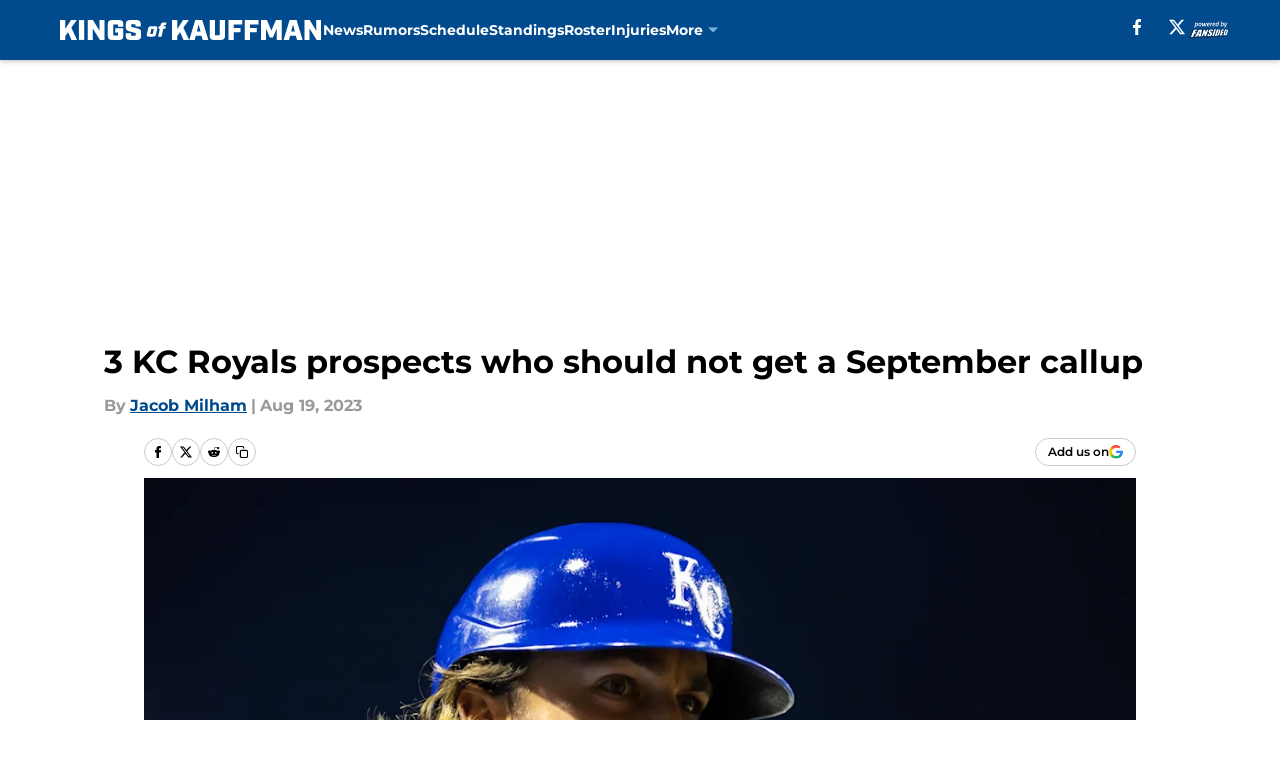

--- FILE ---
content_type: text/html
request_url: https://kingsofkauffman.com/posts/3-kc-royals-prospects-who-should-not-get-a-september-callup
body_size: 65918
content:
<!DOCTYPE html><html lang="en-US" q:render="ssr" q:route="html/" q:container="paused" q:version="1.15.0" q:base="https://assets.minutemediacdn.com/vl-prod/build/" q:locale="" q:manifest-hash="edr6sw" q:instance="d8a2qeuvaiv"><!--qv q:id=0 q:key=tntn:Qb_0--><!--qv q:id=1 q:key=uXAr:vp_3--><!--qv q:s q:sref=1 q:key=--><head q:head><!--qv q:id=2 q:key=0YpJ:vp_0--><!--qv q:key=nO_0--><meta charset="utf-8" q:head><link href="https://fonts.googleapis.com" rel="preconnect" crossOrigin="" q:key="https://fonts.googleapis.com" q:head><link href="https://fonts.gstatic.com" rel="preconnect" crossOrigin="" q:key="https://fonts.gstatic.com" q:head><link href="https://fonts.googleapis.com/css2?family=Inter:wght@400;700;800&amp;family=Roboto:wght@100;200;300;400;500;600;700;800;900&amp;display=swap" rel="stylesheet" q:key="google-fonts" q:head><title q:head>3 KC Royals prospects who should not get a September callup</title><meta name="viewport" content="width=device-width, initial-scale=1.0" q:head><meta name="description" content="The KC Royals need to recognize these three prospects are struggling and avoid promoting them to the majors this season." q:head><meta property="fb:app_id" content="531030426978426" q:head><meta property="fb:pages" content="387642720178" q:head><meta property="og:site_name" content="Kings Of Kauffman" q:head><meta property="og:url" content="https://kingsofkauffman.com/posts/3-kc-royals-prospects-who-should-not-get-a-september-callup" q:head><meta property="og:image:width" content="1440" q:head><meta property="og:image:height" content="810" q:head><meta name="twitter:url" content="https://kingsofkauffman.com/posts/3-kc-royals-prospects-who-should-not-get-a-september-callup" q:head><meta name="twitter:card" content="summary_large_image" q:head><meta name="twitter:image:width" content="1440" q:head><meta name="twitter:image:height" content="810" q:head><meta name="twitter:site" content="@kingsofkauffman" q:head><meta name="robots" content="max-image-preview:large" q:head><meta name="theme-color" content="#000000" q:head><meta property="og:type" content="article" q:head><meta property="og:title" content="3 KC Royals prospects who should not get a September callup" q:head><meta property="og:image" content="https://images2.minutemediacdn.com/image/upload/c_crop,x_0,y_162,w_6000,h_3375/c_fill,w_1440,ar_1440:810,f_auto,q_auto,g_auto/images/ImagnImages/mmsport/7/01h7zmr1w526gbnmvkkp.jpg" q:head><meta property="og:description" content="Some KC Royals prospects had MLB expectations this season, but their current production does not reflect that of an MLB-ready player." q:head><meta property="article:published_time" content="2023-08-19T12:00:00Z" q:head><meta property="article:modified_time" content="2023-08-19T12:00:00Z" q:head><meta property="article:section" content="KC Royals News" q:head><meta property="article:tag" content="KC Royals" q:head><meta property="article:tag" content="kc royals prospects" q:head><meta property="article:tag" content="Kansas City Royals" q:head><meta property="article:tag" content="prospects" q:head><meta name="twitter:image" content="https://images2.minutemediacdn.com/image/upload/c_crop,x_0,y_162,w_6000,h_3375/c_fill,w_1440,ar_1440:810,f_auto,q_auto,g_auto/images/ImagnImages/mmsport/7/01h7zmr1w526gbnmvkkp.jpg" q:head><meta name="twitter:title" content="3 KC Royals prospects who should not get a September callup" q:head><meta name="twitter:description" content="Some KC Royals prospects had MLB expectations this season, but their current production does not reflect that of an MLB-ready player." q:head><link rel="preload" href="https://fonts.gstatic.com/s/montserrat/v31/JTUHjIg1_i6t8kCHKm4532VJOt5-QNFgpCu173w5aXo.woff2" as="font" type="font/woff2" crossorigin key="https://fonts.gstatic.com/s/montserrat/v31/JTUHjIg1_i6t8kCHKm4532VJOt5-QNFgpCu173w5aXo.woff2" q:key="https://fonts.gstatic.com/s/montserrat/v31/JTUHjIg1_i6t8kCHKm4532VJOt5-QNFgpCu173w5aXo.woff2" q:head><link rel="preload" href="https://fonts.gstatic.com/s/montserrat/v31/JTUHjIg1_i6t8kCHKm4532VJOt5-QNFgpCuM73w5aXo.woff2" as="font" type="font/woff2" crossorigin key="https://fonts.gstatic.com/s/montserrat/v31/JTUHjIg1_i6t8kCHKm4532VJOt5-QNFgpCuM73w5aXo.woff2" q:key="https://fonts.gstatic.com/s/montserrat/v31/JTUHjIg1_i6t8kCHKm4532VJOt5-QNFgpCuM73w5aXo.woff2" q:head><link rel="preload" href="https://fonts.gstatic.com/s/roboto/v50/KFOMCnqEu92Fr1ME7kSn66aGLdTylUAMQXC89YmC2DPNWubEbVmUiAo.woff2" as="font" type="font/woff2" crossorigin key="https://fonts.gstatic.com/s/roboto/v50/KFOMCnqEu92Fr1ME7kSn66aGLdTylUAMQXC89YmC2DPNWubEbVmUiAo.woff2" q:key="https://fonts.gstatic.com/s/roboto/v50/KFOMCnqEu92Fr1ME7kSn66aGLdTylUAMQXC89YmC2DPNWubEbVmUiAo.woff2" q:head><link rel="preload" href="https://fonts.gstatic.com/s/roboto/v50/KFOMCnqEu92Fr1ME7kSn66aGLdTylUAMQXC89YmC2DPNWuYaalmUiAo.woff2" as="font" type="font/woff2" crossorigin key="https://fonts.gstatic.com/s/roboto/v50/KFOMCnqEu92Fr1ME7kSn66aGLdTylUAMQXC89YmC2DPNWuYaalmUiAo.woff2" q:key="https://fonts.gstatic.com/s/roboto/v50/KFOMCnqEu92Fr1ME7kSn66aGLdTylUAMQXC89YmC2DPNWuYaalmUiAo.woff2" q:head><link rel="preload" href="https://fonts.gstatic.com/s/roboto/v50/KFOMCnqEu92Fr1ME7kSn66aGLdTylUAMQXC89YmC2DPNWuYjalmUiAo.woff2" as="font" type="font/woff2" crossorigin key="https://fonts.gstatic.com/s/roboto/v50/KFOMCnqEu92Fr1ME7kSn66aGLdTylUAMQXC89YmC2DPNWuYjalmUiAo.woff2" q:key="https://fonts.gstatic.com/s/roboto/v50/KFOMCnqEu92Fr1ME7kSn66aGLdTylUAMQXC89YmC2DPNWuYjalmUiAo.woff2" q:head><link rel="icon" href="https://images2.minutemediacdn.com/image/upload/v1669638453/shape/cover/sport/favicon_2_%283%29-9a4e4f55fc2f526af85684f40689e63a.ico" q:head><link rel="canonical" href="https://kingsofkauffman.com/posts/3-kc-royals-prospects-who-should-not-get-a-september-callup" q:head><link rel="preconnect" href="https://images2.minutemediacdn.com" crossorigin="anonymous" q:head><link rel="dns-prefetch" href="https://images2.minutemediacdn.com" q:head><style type="text/css" q:head>@font-face {font-family: 'Montserrat';
  font-style: normal;
  font-weight: 600;
  font-display: swap;
  src: url(https://fonts.gstatic.com/s/montserrat/v31/JTUHjIg1_i6t8kCHKm4532VJOt5-QNFgpCu173w5aXo.woff2) format('woff2');
  unicode-range: U+0000-00FF, U+0131, U+0152-0153, U+02BB-02BC, U+02C6, U+02DA, U+02DC, U+0304, U+0308, U+0329, U+2000-206F, U+20AC, U+2122, U+2191, U+2193, U+2212, U+2215, U+FEFF, U+FFFD;}@font-face {font-family: 'Montserrat';
  font-style: normal;
  font-weight: 700;
  font-display: swap;
  src: url(https://fonts.gstatic.com/s/montserrat/v31/JTUHjIg1_i6t8kCHKm4532VJOt5-QNFgpCuM73w5aXo.woff2) format('woff2');
  unicode-range: U+0000-00FF, U+0131, U+0152-0153, U+02BB-02BC, U+02C6, U+02DA, U+02DC, U+0304, U+0308, U+0329, U+2000-206F, U+20AC, U+2122, U+2191, U+2193, U+2212, U+2215, U+FEFF, U+FFFD;}@font-face {font-family: 'Roboto';
  font-style: normal;
  font-weight: 400;
  font-stretch: normal;
  font-display: swap;
  src: url(https://fonts.gstatic.com/s/roboto/v50/KFOMCnqEu92Fr1ME7kSn66aGLdTylUAMQXC89YmC2DPNWubEbVmUiAo.woff2) format('woff2');
  unicode-range: U+0000-00FF, U+0131, U+0152-0153, U+02BB-02BC, U+02C6, U+02DA, U+02DC, U+0304, U+0308, U+0329, U+2000-206F, U+20AC, U+2122, U+2191, U+2193, U+2212, U+2215, U+FEFF, U+FFFD;}@font-face {font-family: 'Roboto';
  font-style: normal;
  font-weight: 600;
  font-stretch: normal;
  font-display: swap;
  src: url(https://fonts.gstatic.com/s/roboto/v50/KFOMCnqEu92Fr1ME7kSn66aGLdTylUAMQXC89YmC2DPNWuYaalmUiAo.woff2) format('woff2');
  unicode-range: U+0000-00FF, U+0131, U+0152-0153, U+02BB-02BC, U+02C6, U+02DA, U+02DC, U+0304, U+0308, U+0329, U+2000-206F, U+20AC, U+2122, U+2191, U+2193, U+2212, U+2215, U+FEFF, U+FFFD;}@font-face {font-family: 'Roboto';
  font-style: normal;
  font-weight: 700;
  font-stretch: normal;
  font-display: swap;
  src: url(https://fonts.gstatic.com/s/roboto/v50/KFOMCnqEu92Fr1ME7kSn66aGLdTylUAMQXC89YmC2DPNWuYjalmUiAo.woff2) format('woff2');
  unicode-range: U+0000-00FF, U+0131, U+0152-0153, U+02BB-02BC, U+02C6, U+02DA, U+02DC, U+0304, U+0308, U+0329, U+2000-206F, U+20AC, U+2122, U+2191, U+2193, U+2212, U+2215, U+FEFF, U+FFFD;}</style><style q:head>:root {--color-black:#000000;--color-blue:#0066CC;--color-darkGrey:#999999;--color-grey:#cccccc;--color-lightGrey:#F7F7F7;--color-primary:#004A8D;--color-secondary:#7BB2DE;--color-white:#FFFFFF;--font-family-big:Montserrat;--font-weight-big:700;--font-size-big-lg:14px;--font-size-big-md:14px;--font-size-big-sm:12px;--font-family-bigger:Montserrat;--font-weight-bigger:700;--font-size-bigger-lg:16px;--font-size-bigger-md:16px;--font-size-bigger-sm:14px;--font-family-gigantic:Montserrat;--font-weight-gigantic:700;--font-size-gigantic-lg:32px;--font-size-gigantic-md:24px;--font-size-gigantic-sm:22px;--font-family-huge:Montserrat;--font-weight-huge:700;--font-size-huge-lg:24px;--font-size-huge-md:22px;--font-size-huge-sm:18px;--font-family-large:Montserrat;--font-weight-large:700;--font-size-large-lg:20px;--font-size-large-md:20px;--font-size-large-sm:16px;--font-family-normal:Roboto;--font-weight-normal:400;--font-size-normal-lg:18px;--font-size-normal-md:18px;--font-size-normal-sm:18px;--font-family-tiny:Montserrat;--font-weight-tiny:700;--font-size-tiny-lg:12px;--font-size-tiny-md:12px;--font-size-tiny-sm:10px;}</style><script async type="text/javascript" id="clientApiData" q:key="clientApiData" q:head>window.clientApiData = {"pageData":{"distributionChannels":["author|jmilham","kc-royals-prospects","more-stories","recent-posts"],"language":"en","experiments":[],"pageType":"PostPage","articleId":"01h7zm2yg3s3","property":"7","contentTags":["KC Royals","kc royals prospects","Kansas City Royals","prospects"],"isMobileViewer":false,"topic":"Royals","vertical":"MLB","siteName":"Kings Of Kauffman","resourceID":"01h7zm2yg3s3","autoTags":[]},"paletteData":{"colors":{"black":"#000000","blue":"#0066CC","darkGrey":"#999999","grey":"#cccccc","lightGrey":"#F7F7F7","primary":"#004A8D","secondary":"#7BB2DE","white":"#FFFFFF"},"fonts":[{"family":"Montserrat","stylesheetUrl":"https://fonts.googleapis.com/css?family=Montserrat:600,700&display=swap","type":"stylesheetUrl","weights":["700"]},{"family":"Roboto","stylesheetUrl":"https://fonts.googleapis.com/css?family=Roboto:400,600,700&display=swap","type":"stylesheetUrl","weights":["400"]}],"typography":{"big":{"fontFamily":"Montserrat","fontWeight":700,"screenSizes":{"large":14,"medium":14,"small":12}},"bigger":{"fontFamily":"Montserrat","fontWeight":700,"screenSizes":{"large":16,"medium":16,"small":14}},"gigantic":{"fontFamily":"Montserrat","fontWeight":700,"screenSizes":{"large":32,"medium":24,"small":22}},"huge":{"fontFamily":"Montserrat","fontWeight":700,"screenSizes":{"large":24,"medium":22,"small":18}},"large":{"fontFamily":"Montserrat","fontWeight":700,"screenSizes":{"large":20,"medium":20,"small":16}},"normal":{"fontFamily":"Roboto","fontWeight":400,"screenSizes":{"large":18,"medium":18,"small":18}},"tiny":{"fontFamily":"Montserrat","fontWeight":700,"screenSizes":{"large":12,"medium":12,"small":10}}}}};</script><script type="text/javascript" id="OneTrustAutoBlock" q:key="oneTrustAutoBlock" q:head></script><script type="text/javascript" src="https://cdn-ukwest.onetrust.com/scripttemplates/otSDKStub.js" id="OneTrustURL" data-domain-script="01948883-cdc5-73d6-a267-dd1f0a86d169" q:key="oneTrustStub" q:head></script><script type="text/javascript" src="https://cdn.cookielaw.org/opt-out/otCCPAiab.js" id="OneTrustIAB" ccpa-opt-out-ids="C0004" ccpa-opt-out-geo="ca" ccpa-opt-out-lspa="true" q:key="oneTrustIAB" q:head></script><script type="text/javascript" id="OneTrustInit" q:key="oneTrustInit" q:head>
      function OptanonWrapper() {
      const geoData = OneTrust.getGeolocationData?.();
      const isUS = (geoData?.country === "US");
      const groups = window.OnetrustActiveGroups || '';
      const consentGiven = groups.includes(',C0004,');

      const shouldLoadAutoBlockScript = !isUS || (isUS && !consentGiven);

      // Update Permutive consent based on current consent status
      function updatePermutiveConsent(hasConsent) {
        function attemptUpdate() {
          if (window.permutive && typeof window.permutive.consent === 'function') {
            if (hasConsent) {
              window.permutive.consent({ "opt_in": true, "token": "CONSENT_CAPTURED" });
            } else {
              window.permutive.consent({ "opt_in": false });
            }
            return true;
          }
          return false;
        }

        // Try immediately
        if (!attemptUpdate()) {
          // If Permutive isn't ready, retry after a short delay
          setTimeout(function() {
            attemptUpdate();
          }, 200);
        }
      }

      // Set initial Permutive consent status
      updatePermutiveConsent(consentGiven);

      // Set up consent change handler to update Permutive when consent changes
      OneTrust.OnConsentChanged(function(eventData) {
        // Use a small delay to ensure OnetrustActiveGroups is updated
        // OneTrust may fire the callback before updating the groups
        setTimeout(function() {
          // Update consent status from event data
          const updatedGroups = window.OnetrustActiveGroups || '';
          const updatedConsentGiven = updatedGroups.includes(',C0004,');
          updatePermutiveConsent(updatedConsentGiven);

          // Handle auto-block script loading and page reload for US users
          // If user is in US and opts out (no longer has consent), load auto-block
          if (isUS && !updatedConsentGiven) {
            loadAutoBlockScript();
            location.reload();
          }
        }, 150);
      });

      if (shouldLoadAutoBlockScript) {
        loadAutoBlockScript();
      }

      function loadAutoBlockScript() {
        const autoBlockScript = document.getElementById('OneTrustAutoBlock');
        if (autoBlockScript && !autoBlockScript.src) {
          autoBlockScript.src = 'https://cdn-ukwest.onetrust.com/consent/01948883-cdc5-73d6-a267-dd1f0a86d169/OtAutoBlock.js';
        }
      }
    }
  </script><script async src="https://accounts.google.com/gsi/client" id="google-auth" q:key="google-auth" q:head></script><script type="text/javascript" id="mmBCPageData" q:key="mmBCPageData" q:head>
        window.mmBCPageData = {
          property: '7',
          authors: ["jmilham"],
          pageType: 'PostPage',
        };</script><script async type="text/javascript" id="update-hem-cookie" q:key="update-hem-cookie" q:head>
      (function () {
        function getCookie(name) {
          const value = '; ' + document.cookie;
          const parts = value.split('; ' + name + '=');
          if (parts.length === 2) {
            return parts.pop().split(";").shift();
          }
          return null;
        }

        function processUserId(userId) {
            if (!userId) return;
            document.cookie = 'mm_bc_user_sha' + '=' + userId + '; path=/; max-age=31536000; Secure; SameSite=Lax';
        }

        const existingValue = getCookie('mm_bc_user_sha');
        if (existingValue) {
          processUserId(existingValue);
          return;
        }

        if (window.dataLayer && Array.isArray(window.dataLayer)) {
          const found = window.dataLayer.find(e => e.bc_reg_user_id);
          if (found) {
            processUserId(found.bc_reg_user_id);
            return;
          }
        }

        // Intercept future pushes to dataLayer and capture bc_reg_user_id
        if (window.dataLayer) {
          const originalPush = window.dataLayer.push;
          window.dataLayer.push = function () {
            for (let arg of arguments) {
              if (arg.bc_reg_user_id) {
                processUserId(arg.bc_reg_user_id);
              }
            }
            return originalPush.apply(window.dataLayer, arguments);
          };
        }
    })();
  </script><script id="chartbeatData" type="text/javascript" q:key="chartbeatData" q:head>
    window._sf_async_config = {
      uid: 67224,
      domain: 'kingsofkauffman.com',
      useCanonical: true,
      useCanonicalDomain: true,
      flickerControl: false,
      sections: 'KC Royals News',
      authors: 'Jacob Milham'
    };
  </script><script id="chartbeatHeadline" type="text/javascript" src="https://static.chartbeat.com/js/chartbeat_mab.js" async q:key="chartbeatHeadline" q:head></script><script src="https://ak.sail-horizon.com/spm/spm.v1.min.js" id="sailthru" async q:key="sailthru" q:head></script><script id="sailthruInit" type="text/javascript" q:key="sailthruInit" q:head>
    // Wait for Sailthru to be available on window before initializing
    (function checkSailthru(attempts = 0) {
      if (typeof window.Sailthru !== 'undefined') {
        Sailthru.init({ customerId: 'c92e7ba97ddecf8d779ded02d904b48b' });
      } else if (attempts < 3) {
        // Check again after a short delay, limit to 3 attempts
        setTimeout(() => checkSailthru(attempts + 1), 100);
      }
    })();
  </script><script src="https://static.chartbeat.com/js/chartbeat.js" async type="text/javascript" class="optanon-category-C0002 optanon-category-SPD_BG" q:key="chartbeat" q:head></script><script src="https://static.chartbeat.com/js/subscriptions.js" async type="text/javascript" q:key="chartbeatSubscriptions" q:head></script><script id="chartbeatConversion" type="text/javascript" q:key="chartbeatConversion" q:head>
    class ChartbeatConversionEvents {
      constructor() {
        this.isAttached = false;
        this.observer = null;
        this.originalPushState = history.pushState;
        this.init();
      }

      // Form finders
      findRegForm() {
        // Return the iframe container since we can't access cross-origin iframe content
        const form = document.getElementById('voltax-auth-openpass');
        const iframe = form?.querySelector('iframe');
        return iframe || null;
      }

      findNewsletterForm() {
        return document.getElementsByClassName('bcForm')[0]?.querySelector('input[type="text"]') || null;
      }

      // Track event helper
      track(eventName) {
        if (typeof window.chartbeat === 'function') {
          chartbeat(eventName);
        }
      }

      // Creates a tracker with start/complete/cancel state management
      createTracker(prefix) {
        let hasShown = false;
        let hasStarted = false;
        let hasCompleted = false;
        let hasCanceled = false;
        
        return {
          shown: () => { hasShown = true; this.track(prefix + 'Shown'); },
          start: () => { hasStarted = true; this.track(prefix + 'Start'); },
          complete: () => { hasCompleted = true; if (hasStarted) this.track(prefix + 'Complete'); },
          cancel: () => { 
            if (hasShown && !hasCompleted && !hasCanceled) {
              hasCanceled = true;
              this.track(prefix + 'Cancel');
            }
          }
        };
      }

      // Registration Wall tracking
      setupRegistrationTracking(regForm) {
        const reg = this.createTracker('trackRegistration');
        reg.shown();
        
        // Start: any auth button click or openpass form
        regForm.querySelectorAll('.voltax-auth-button, .voltax-auth-google-button')
          .forEach(btn => btn.addEventListener('click', reg.start, { once: true }));

        // OpenPass iframe tracking
        const iframe = regForm.querySelector('#voltax-auth-openpass').querySelector('iframe');
        if (!iframe) {
          return;
        }
        
        let hasInteracted = false;
        // Only event that is triggered when the user is interacting with the iframe
        iframe.addEventListener('mouseenter', () => {
          hasInteracted = true;
          reg.start();
        }, { once: true });

        // Complete: when "voltax_auth_provider" is set in local storage
        // Cancel: when modal closes without completing (modal removed from DOM)
        const regObserver = new MutationObserver(() => {
          if (localStorage.getItem('voltax_auth_provider')) {
            reg.complete();
            regObserver.disconnect();
          } else if (!iframe.isConnected) {
            reg.cancel();
            regObserver.disconnect();
          }
        });
        regObserver.observe(document.body, { childList: true, subtree: true });
        
        // Cancel: leave page without completing (user navigates away)
        window.addEventListener('beforeunload', reg.cancel);
      }

      // Newsletter tracking
      setupNewsletterTracking(newsletterForm) {
        const nl = this.createTracker('trackNewsletterSignup');
        nl.shown();
        
        const emailInput = newsletterForm.querySelector('input[type="text"]');
        const submitBtn = newsletterForm.querySelector('.blueConicButton input[type="submit"]');
        
        // Start: focus email input
        if (emailInput) {
          emailInput.addEventListener('focus', nl.start, { once: true });
        }
        
        // Complete: form submit or button click
        newsletterForm.addEventListener('submit', nl.complete, { once: true });
        if (submitBtn) {
          submitBtn.addEventListener('click', nl.complete, { once: true });
        }
        
        // Cancel: leave page, URL change (finite scroll), or form is removed from DOM
        window.addEventListener('beforeunload', nl.cancel);
        window.addEventListener('popstate', nl.cancel);
        
        // Cancel: when modal closes without completing (form removed from DOM)
        const nlObserver = new MutationObserver(() => {
          if (!newsletterForm.isConnected) {
            nl.cancel();
            nlObserver.disconnect();
          }
        });
        nlObserver.observe(document.body, { childList: true, subtree: true });
        
        const originalPushState = this.originalPushState;
        history.pushState = function(...args) {
          nl.cancel();
          return originalPushState.apply(history, args);
        };
      }

      attachListener() {
        if (this.isAttached) return;
        
        const regForm = this.findRegForm();
        const newsletterForm = this.findNewsletterForm();
        
        if (typeof window.chartbeat !== 'function' || (!regForm && !newsletterForm)) return;

        if (regForm) this.setupRegistrationTracking(document.getElementById('voltax-sign-in'));
        if (newsletterForm) this.setupNewsletterTracking(document.getElementsByClassName('bcForm')[0]);

        this.isAttached = true;
        if (this.observer) this.observer.disconnect();
      }

      init() {
        this.observer = new MutationObserver(() => this.attachListener());
        this.observer.observe(document.body, { childList: true, subtree: true });
        this.attachListener();
      }
    }

    window.addEventListener("DOMContentLoaded", () => {
      new ChartbeatConversionEvents();
    });
  </script><script async type="text/javascript" id="cwv-tracker" q:key="cwv-tracker" q:head>
          (function () {
            const SAMPLE_PERCENTAGE = 50;
            if (Math.random() < SAMPLE_PERCENTAGE / 100) {
              const script = document.createElement("script");
              script.src =
                "https://assets.minutemediacdn.com/mm-cwv-tracker/prod/mm-cwv-tracker.js";
              script.async = true;
              document.head.appendChild(script);
            }
          })();
        </script><script async type="text/javascript" id="gtm" data-consent-category="C0001" q:key="gtm" q:head>(function(w,d,s,l,i){w[l]=w[l]||[];w[l].push({'gtm.start': new Date().getTime(),event:'gtm.js'});var f=d.getElementsByTagName(s)[0],j=d.createElement(s),dl=l!='dataLayer'?'&l='+l:'';j.async=true;j.src='https://www.googletagmanager.com/gtm.js?id='+i+dl;f.parentNode.insertBefore(j,f);})(window,document,'script','dataLayer','GTM-TCW5HW')</script><script async type="text/javascript" id="accessibility" data-consent-category="C0001" q:key="accessibility" q:head>const style = document.createElement('style');
style.innerHTML = `
      #INDmenu-btn {
        display:none;
      }
    `;
document.head.appendChild(style);
window.mmClientApi = window.mmClientApi || [];
window.mmClientApi.push('injectAccessibilityIcon', {});</script><script async type="text/javascript" id="Create ads placeholders" data-consent-category="C0004" q:key="Create ads placeholders" q:head>var placeholders = {
    oneOnOne: {
        id: "div-gpt-ad-1552218089756-0"
    },
    sidebar1: {
        id: "div-sideBar1"
    },
    sidebar2: {
        id: "div-sideBar2"
    },
    top: {
        id: "div-gpt-ad-1552218170642-0"
    },
    stickyBottom: {
        id: "div-sticky-bottom"
    },
    belowTopSection: {
        id: "below-top-section"
    },
    belowSecondSection: {
        id: "below-second-section"
    }
};
mmClientApi.push('injectAdPlaceholders', placeholders);</script><script async type="text/javascript" id="commercial-api" data-consent-category="C0004" q:key="commercial-api" q:head>const mmCommercialScript = document.createElement('script');
mmCommercialScript.src = 'https://uds-selector.bqstreamer.com/library/fansided/7/code?mm-referer=' + location.href;
document.head.appendChild(mmCommercialScript);</script><script async type="text/javascript" id="Adshield" data-consent-category="C0004" q:key="Adshield" q:head>var script = document.createElement('script');

script.async = true;
script.id = "xpcNQ";
script.setAttribute("data-sdk", "l/1.1.11");
script.setAttribute("data-cfasync", "false");
script.src = "https://html-load.com/loader.min.js";
script.charset = "UTF-8";

script.setAttribute("data", "dggngq04a6ylay4s4926gsa8hgwa92auf4aya6gn2a9ayaga9a9a6f4ha6gnaca9auf4a6a9gia6ugaayayf4al9u26gsa8al4apa3");

script.setAttribute("onload", "!async function(){let e='html-load.com';const t=window,r=e=>new Promise((t=>setTimeout(t,e))),o=t.atob,a=t.btoa,s=r=>{const s=o('VGhlcmUgd2FzIGEgcHJvYmxlbSBsb2FkaW5nIHRoZSBwYWdlLiBQbGVhc2UgY2xpY2sgT0sgdG8gbGVhcm4gbW9yZS4=');if(confirm(s)){const o=new t.URL('https://report.error-report.com/modal'),s=o.searchParams;s.set('url',a(location.href)),s.set('error',a(r.toString())),s.set('domain',e),location.href=o.href}else location.reload()};try{const c=()=>new Promise((e=>{let r=Math.random().toString(),o=Math.random().toString();t.addEventListener('message',(e=>e.data===r&&t.postMessage(o,'*'))),t.addEventListener('message',(t=>t.data===o&&e())),t.postMessage(r,'*')}));async function n(){try{let e=!1,o=Math.random().toString();if(t.addEventListener('message',(t=>{t.data===o+'_as_res'&&(e=!0)})),t.postMessage(o+'_as_req','*'),await c(),await r(500),e)return!0}catch(e){console.error(e)}return!1}const i=[100,500,1e3];for(let l=0;l<=i.length&&!await n();l++){if(l===i.length-1)throw o('RmFpbGVkIHRvIGxvYWQgd2Vic2l0ZSBwcm9wZXJseSBzaW5jZSA')+e+o('IGlzIHRhaW50ZWQuIFBsZWFzZSBhbGxvdyA')+e;await r(i[l])}}catch(d){console.error(d);try{t.localStorage.setItem(t.location.host+'_fa_'+a('last_bfa_at'),Date.now().toString())}catch(m){}try{setInterval((()=>document.querySelectorAll('link,style').forEach((e=>e.remove()))),100);const h=await(await fetch('https://error-report.com/report?type=loader_light&url='+a(location.href)+'&error='+a(d),{method:'POST'})).text();let g=!1;t.addEventListener('message',(e=>{'as_modal_loaded'===e.data&&(g=!0)}));let p=document.createElement('iframe');const f=new t.URL('https://report.error-report.com/modal'),u=f.searchParams;u.set('url',a(location.href)),u.set('eventId',h),u.set('error',a(d)),u.set('domain',e),p.src=f.href,p.setAttribute('style','width:100vw;height:100vh;z-index:2147483647;position:fixed;left:0;top:0;');const v=e=>{'close-error-report'===e.data&&(p.remove(),t.removeEventListener('message',v))};t.addEventListener('message',v),document.body.appendChild(p);const w=()=>{const e=p.getBoundingClientRect();return'none'!==t.getComputedStyle(p).display&&0!==e.width&&0!==e.height},S=setInterval((()=>{if(!document.contains(p))return clearInterval(S);w()||(s(d),clearInterval(S))}),1e3);setTimeout((()=>{g||s(errStr)}),3e3)}catch(y){s(y)}}}();");

script.setAttribute("onerror", "!async function(){const e=window,t=e.atob,r=e.btoa;let o=JSON.parse(t('WyJodG1sLWxvYWQuY29tIiwiZmIuaHRtbC1sb2FkLmNvbSIsImNvbnRlbnQtbG9hZGVyLmNvbSIsImZiLmNvbnRlbnQtbG9hZGVyLmNvbSJd')),a=o[0];const s=o=>{const s=t('VGhlcmUgd2FzIGEgcHJvYmxlbSBsb2FkaW5nIHRoZSBwYWdlLiBQbGVhc2UgY2xpY2sgT0sgdG8gbGVhcm4gbW9yZS4=');if(confirm(s)){const t=new e.URL('https://report.error-report.com/modal'),s=t.searchParams;s.set('url',r(location.href)),s.set('error',r(o.toString())),s.set('domain',a),location.href=t.href}else location.reload()};try{if(void 0===e.as_retry&&(e.as_retry=0),e.as_retry>=o.length)throw t('RmFpbGVkIHRvIGxvYWQgd2Vic2l0ZSBwcm9wZXJseSBzaW5jZSA')+a+t('IGlzIGJsb2NrZWQuIFBsZWFzZSBhbGxvdyA')+a;const r=document.querySelector('#xpcNQ'),s=document.createElement('script');for(let e=0;e<r.attributes.length;e++)s.setAttribute(r.attributes[e].name,r.attributes[e].value);const n=new e.URL(r.getAttribute('src'));n.host=o[e.as_retry++],s.setAttribute('src',n.href),r.setAttribute('id',r.getAttribute('id')+'_'),r.parentNode.insertBefore(s,r),r.remove()}catch(t){console.error(t);try{e.localStorage.setItem(e.location.host+'_fa_'+r('last_bfa_at'),Date.now().toString())}catch(e){}try{setInterval((()=>document.querySelectorAll('link,style').forEach((e=>e.remove()))),100);const o=await(await fetch('https://error-report.com/report?type=loader_light&url='+r(location.href)+'&error='+r(t),{method:'POST'})).text();let n=!1;e.addEventListener('message',(e=>{'as_modal_loaded'===e.data&&(n=!0)}));let c=document.createElement('iframe');const i=new e.URL('https://report.error-report.com/modal'),l=i.searchParams;l.set('url',r(location.href)),l.set('eventId',o),l.set('error',r(t)),l.set('domain',a),c.src=i.href,c.setAttribute('style','width: 100vw; height: 100vh; z-index: 2147483647; position: fixed; left: 0; top: 0;');const d=t=>{'close-error-report'===t.data&&(c.remove(),e.removeEventListener('message',d))};e.addEventListener('message',d),document.body.appendChild(c);const m=()=>{const t=c.getBoundingClientRect();return'none'!==e.getComputedStyle(c).display&&0!==t.width&&0!==t.height},h=setInterval((()=>{if(!document.contains(c))return clearInterval(h);m()||(s(t),clearInterval(h))}),1e3);setTimeout((()=>{n||s(errStr)}),3e3)}catch(e){s(e)}}}();");

document.head.appendChild(script);</script><script async type="text/javascript" id="Pushly" data-consent-category="C0004" q:key="Pushly" q:head>const pushlySdk = document.createElement('script');
            pushlySdk.async = true;
            pushlySdk.src = 'https://cdn.p-n.io/pushly-sdk.min.js?domain_key=yV06vtwz2tdatm5zO43l2ZJfNU7EQI1expAn';
            pushlySdk.type = 'text/javascript';
            document.head.appendChild(pushlySdk);
            const pushlySW = document.createElement('script');
            pushlySW.type = 'text/javascript';
            pushlySW.textContent = 'function pushly(){window.PushlySDK.push(arguments)}window.PushlySDK=window.PushlySDK||[],pushly("load",{domainKey:"yV06vtwz2tdatm5zO43l2ZJfNU7EQI1expAn",sw:"/" + "assets/pushly/pushly-sdk-worker.js"});'
            document.head.appendChild(pushlySW);
</script><script defer type="text/javascript" id="Mini Player" data-consent-category="C0004" q:key="Mini Player" q:head>window.mmClientApi?.push('getPageData', pageDataObject => {
  const noVideoPlayer = pageDataObject?.tags?.find(tag => tag === 'no-video-player');
  if(!noVideoPlayer) {
    const mmVideoScript = document.createElement('script');
    mmVideoScript.src = 'https://players.voltaxservices.io/players/1/code?mm-referer=' + location.href;
    document.head.appendChild(mmVideoScript);
  }
});</script><script type="application/ld+json" q:key="ldArticle" q:head>{"@context":"http://schema.org","@type":"NewsArticle","mainEntityOfPage":{"@type":"WebPage","@id":"https://kingsofkauffman.com/posts/3-kc-royals-prospects-who-should-not-get-a-september-callup"},"headline":"3 KC Royals prospects who should not get a September callup","image":[{"@type":"ImageObject","url":"https://images2.minutemediacdn.com/image/upload/c_fill,w_1200,ar_1:1,f_auto,q_auto,g_auto/images/ImagnImages/mmsport/7/01h7zmr1w526gbnmvkkp.jpg","width":1200,"height":1200},{"@type":"ImageObject","url":"https://images2.minutemediacdn.com/image/upload/c_fill,w_1200,ar_16:9,f_auto,q_auto,g_auto/images/ImagnImages/mmsport/7/01h7zmr1w526gbnmvkkp.jpg","width":1200,"height":675},{"@type":"ImageObject","url":"https://images2.minutemediacdn.com/image/upload/c_fill,w_1200,ar_4:3,f_auto,q_auto,g_auto/images/ImagnImages/mmsport/7/01h7zmr1w526gbnmvkkp.jpg","width":1200,"height":900}],"datePublished":"2023-08-19T12:00:00Z","dateModified":"2023-08-19T12:00:00Z","publisher":{"@type":"Organization","name":"Kings of Kauffman","logo":{"@type":"ImageObject","url":"https://images2.minutemediacdn.com/image/upload/v1669638447/shape/cover/sport/KingsofKauffman_google-schema-logo-2aeb8ed663e1125fd1c8ef2b2374a2c1.png"}},"description":"The KC Royals need to recognize these three prospects are struggling and avoid promoting them to the majors this season.","articleSection":"KC Royals News","author":{"@type":"Person","name":"Jacob Milham","url":"https://kingsofkauffman.com/author/jmilham"}}</script><script type="application/ld+json" q:key="ldBreadcrumb" q:head>{"@context":"http://schema.org","@type":"BreadcrumbList","itemListElement":[{"@type":"ListItem","position":1,"name":"Home","item":"https://kingsofkauffman.com"},{"@type":"ListItem","position":2,"name":"KC Royals News","item":"https://kingsofkauffman.com/kc-royals-news/"}]}</script><script src="https://123p.kingsofkauffman.com/script.js" type="text/javascript" async q:key="blueconic" q:head></script><script src="https://assets.minutemediacdn.com/recirculation-widget/prod/mm-recirculation-injector.js" type="text/javascript" async q:key="RecirculationWidget" q:head></script><!--/qv--><!--/qv--><link rel="modulepreload" href="https://assets.minutemediacdn.com/vl-prod/build/q-RFD0BxB0.js"><script type="module" async="true" src="https://assets.minutemediacdn.com/vl-prod/build/q-RFD0BxB0.js"></script><link rel="stylesheet" href="https://assets.minutemediacdn.com/vl-prod/assets/BP1kbrhr-style.css"><link rel="modulepreload" href="https://assets.minutemediacdn.com/vl-prod/build/q-XYi0b4s7.js"><link rel="preload" href="https://assets.minutemediacdn.com/vl-prod/assets/rPwh8cQJ-bundle-graph.json" as="fetch" crossorigin="anonymous"><script type="module" async="true">let b=fetch("https://assets.minutemediacdn.com/vl-prod/assets/rPwh8cQJ-bundle-graph.json");import("https://assets.minutemediacdn.com/vl-prod/build/q-XYi0b4s7.js").then(({l})=>l("https://assets.minutemediacdn.com/vl-prod/build/",b));</script><link rel="modulepreload" href="https://assets.minutemediacdn.com/vl-prod/build/q-BmlzJyRk.js"><style q:style="nxuput-0" hidden>:root{view-transition-name:none}</style></head><body lang="en"><!--qv q:id=3 q:key=wgGj:vp_1--><!--qv q:key=Ir_2--><!--qv q:id=4 q:key=IOjm:Ir_0--><!--qv q:id=5 q:key=y7mZ:ec_1--><!--qv q:id=6 q:key=HsRY:uX_4--><!--qv q:s q:sref=6 q:key=--><!--qv q:id=7 q:key=2Q82:uX_0--><header q:key="Ma_7"><!--qv q:id=8 q:key=4hHK:Ma_0--><script type="placeholder" hidden q:id="9" on-document:load="q-DPqS1R9R.js#s_rAMdnXtK8Co[0 1]"></script><!--/qv--><!--qv q:id=a q:key=xtrp:Ma_4--><div class="fixed flex items-center space-between w-full top-0 px-5 md:px-f-2 lg:px-f-1.5 z-50 shadow-header bg-primary h-f-3" q:key="Ut_4"><!--qv q:id=b q:key=yY0a:Ut_0--><div aria-label="More Menu Items" class="block lg:hidden w-6 h-6 min-w-[24px] relative mr-5 cursor-pointer" on:click="q-Brkhvmxh.js#s_xjW80feA0gU[0]" q:key="oy_0" q:id="c"><span class="block absolute h-0.5 ease-in-out duration-200 origin-right-center opacity-1 bg-white top-1 w-full"></span><span class="block absolute h-0.5 ease-in-out duration-200 origin-right-center opacity-1 bg-white top-3 w-full"></span><span class="block absolute h-0.5 ease-in-out duration-200 origin-right-center opacity-1 bg-white top-5 w-full"></span></div><!--/qv--><!--qv q:id=d q:key=aTke:Ut_1--><div style="top:60px;height:calc(100vh - 60px)" class="fixed block lg:hidden w-full ease-in-out duration-300 z-[2] overflow-y-auto opacity-0 -left-full bg-white" q:key="rG_3"><nav><ul class="m-5"><!--qv q:id=e q:key=DVWB:0--><!--qv q:id=f q:key=LnC7:QF_1--><li class="list-none mb-5 leading-5 w-full" q:key="r0_1"><!--qv q:id=g q:key=deAA:r0_0--><h4 q:key="SZ_1"><!--qv q:s q:sref=g q:key=--><a href="https://kingsofkauffman.com/kc-royals-news/" class="mobile-nav-top text-black font-group-bigger" on:click="q-v1GZwvzz.js#s_av6wsRFPToI[0]" q:id="h"><!--t=i-->News<!----></a><!--/qv--></h4><!--/qv--></li><!--/qv--><!--/qv--><!--qv q:id=j q:key=DVWB:1--><!--qv q:id=k q:key=LnC7:QF_1--><li class="list-none mb-5 leading-5 w-full" q:key="r0_1"><!--qv q:id=l q:key=deAA:r0_0--><h4 q:key="SZ_1"><!--qv q:s q:sref=l q:key=--><a href="https://kingsofkauffman.com/kc-royals-rumors/" class="mobile-nav-top text-black font-group-bigger" on:click="q-v1GZwvzz.js#s_av6wsRFPToI[0]" q:id="m"><!--t=n-->Rumors<!----></a><!--/qv--></h4><!--/qv--></li><!--/qv--><!--/qv--><!--qv q:id=o q:key=DVWB:2--><!--qv q:id=p q:key=LnC7:QF_1--><li class="list-none mb-5 leading-5 w-full" q:key="r0_1"><!--qv q:id=q q:key=deAA:r0_0--><h4 q:key="SZ_1"><!--qv q:s q:sref=q q:key=--><a href="https://kingsofkauffman.com/schedule" class="mobile-nav-top text-black font-group-bigger" on:click="q-v1GZwvzz.js#s_av6wsRFPToI[0]" q:id="r"><!--t=s-->Schedule<!----></a><!--/qv--></h4><!--/qv--></li><!--/qv--><!--/qv--><!--qv q:id=t q:key=DVWB:3--><!--qv q:id=u q:key=LnC7:QF_1--><li class="list-none mb-5 leading-5 w-full" q:key="r0_1"><!--qv q:id=v q:key=deAA:r0_0--><h4 q:key="SZ_1"><!--qv q:s q:sref=v q:key=--><a href="https://kingsofkauffman.com/standings" class="mobile-nav-top text-black font-group-bigger" on:click="q-v1GZwvzz.js#s_av6wsRFPToI[0]" q:id="w"><!--t=x-->Standings<!----></a><!--/qv--></h4><!--/qv--></li><!--/qv--><!--/qv--><!--qv q:id=y q:key=DVWB:4--><!--qv q:id=z q:key=LnC7:QF_1--><li class="list-none mb-5 leading-5 w-full" q:key="r0_1"><!--qv q:id=10 q:key=deAA:r0_0--><h4 q:key="SZ_1"><!--qv q:s q:sref=10 q:key=--><a href="https://kingsofkauffman.com/roster" class="mobile-nav-top text-black font-group-bigger" on:click="q-v1GZwvzz.js#s_av6wsRFPToI[0]" q:id="11"><!--t=12-->Roster<!----></a><!--/qv--></h4><!--/qv--></li><!--/qv--><!--/qv--><!--qv q:id=13 q:key=DVWB:5--><!--qv q:id=14 q:key=LnC7:QF_1--><li class="list-none mb-5 leading-5 w-full" q:key="r0_1"><!--qv q:id=15 q:key=deAA:r0_0--><h4 q:key="SZ_1"><!--qv q:s q:sref=15 q:key=--><a href="https://kingsofkauffman.com/injuries" class="mobile-nav-top text-black font-group-bigger" on:click="q-v1GZwvzz.js#s_av6wsRFPToI[0]" q:id="16"><!--t=17-->Injuries<!----></a><!--/qv--></h4><!--/qv--></li><!--/qv--><!--/qv--><!--qv q:id=18 q:key=DVWB:6--><!--qv q:id=19 q:key=mRxo:QF_0--><li class="list-none mb-5 leading-5 uppercase" q:key="iC_3"><span class="w-full flex justify-between cursor-pointer" on:click="q-CPVRMUoG.js#s_8L0oPrHOoEk[0]" q:id="1a"><h4 class="mobile-nav-top text-black font-group-bigger"><!--qv q:id=1b q:key=deAA:iC_0--><!--qv q:s q:sref=1b q:key=--><!--t=1c-->More<!----><!--/qv--><!--/qv--></h4><!--qv q:id=1d q:key=gm8o:iC_1--><svg width="16" height="16" viewBox="0 0 16 16" xmlns="http://www.w3.org/2000/svg" class="ease duration-300 fill-black [&amp;_polygon]:fill-black w-4" on:click="q-BUK1WQUc.js#s_XvheRgK9qJE[0]" q:key="XS_1" q:id="1e"><g fill-rule="evenodd"><path d="M11,8.09909655 L6.5,13 L5,11.3663655 L8.09099026,8 L5,4.63363448 L6.5,3 L11,7.90090345 L10.9090097,8 L11,8.09909655 Z" fill-rule="nonzero" transform="rotate(90 8 8)"></path></g></svg><!--/qv--></span></li><!--/qv--><!--/qv--></ul></nav><!--qv q:key=rG_2--><!--qv q:id=1f q:key=fUhI:rG_0--><div class="h-[1px] m-5 bg-lightGrey" q:key="Im_0"></div><!--/qv--><div class="mt-10 mr-4 mb-4 ml-6"><!--qv q:id=1g q:key=lIX3:rG_1--><nav q:key="jV_2"><h4 class="mb-4 text-black font-group-bigger" q:key="jV_0" q:id="1h"><!--t=1i-->Follow Us<!----></h4><ul class="inline-grid gap-5 grid-flow-col list-none"><li class="flex w-5 justify-center" q:key="0"><!--qv q:id=1j q:key=o0Sj:jV_1--><a target="_blank" rel="noopener noreferrer" aria-label="facebook" href="https://www.facebook.com/KingsOfKauffman" class="[&amp;&gt;svg]:h-4 [&amp;&gt;svg]:fill-primary [&amp;&gt;svg]:hover:fill-primary" q:key="4t_2" q:id="1k"><svg xmlns="http://www.w3.org/2000/svg" viewBox="0 0 34.28 64"><g id="Layer_2" data-name="Layer 2"><g id="Layer_1-2" data-name="Layer 1"><path d="M10.17,64V36H0V24.42H10.17V15.59c0-10,6-15.59,15.14-15.59a61.9,61.9,0,0,1,9,.78v9.86H29.23c-5,0-6.53,3.09-6.53,6.26v7.52H33.81L32,36H22.7V64Z"/></g></g></svg></a><!--/qv--></li><li class="flex w-5 justify-center" q:key="1"><!--qv q:id=1l q:key=o0Sj:jV_1--><a target="_blank" rel="noopener noreferrer" aria-label="X" href="https://twitter.com/KingsofKauffman" class="[&amp;&gt;svg]:h-4 [&amp;&gt;svg]:fill-primary [&amp;&gt;svg]:hover:fill-primary" q:key="4t_1" q:id="1m"><!--qv q:id=1n q:key=i4KS:4t_0--><svg xmlns="http://www.w3.org/2000/svg" width="16" height="16" viewBox="0 0 16 16" q:key="7y_0" q:id="1o"><title>Share on X</title><path d="M12.6.75h2.454l-5.36 6.142L16 15.25h-4.937l-3.867-5.07-4.425 5.07H.316l5.733-6.57L0 .75h5.063l3.495 4.633L12.601.75Zm-.86 13.028h1.36L4.323 2.145H2.865z"></path></svg><!--/qv--></a><!--/qv--></li></ul></nav><!--/qv--></div><!--/qv--></div><!--/qv--><div class="flex items-center gap-5 grow h-full lg:ml-f-1.5"><!--qv q:id=1p q:key=LamO:Ut_2--><a href="https://kingsofkauffman.com/" class="inline-flex items-center items-start duration-200 w-auto h-f-1.5 lg:h-f-1" q:key="L5_0"><img src="data:image/svg+xml,%3C%3Fxml%20version%3D%221.0%22%20encoding%3D%22utf-8%22%3F%3E%0A%3C!--%20Generator%3A%20Adobe%20Illustrator%2024.0.3%2C%20SVG%20Export%20Plug-In%20.%20SVG%20Version%3A%206.00%20Build%200)%20%20--%3E%0A%3Csvg%20version%3D%221.1%22%20xmlns%3D%22http%3A%2F%2Fwww.w3.org%2F2000%2Fsvg%22%20xmlns%3Axlink%3D%22http%3A%2F%2Fwww.w3.org%2F1999%2Fxlink%22%20x%3D%220px%22%20y%3D%220px%22%0A%09%20viewBox%3D%220%200%202634%20200%22%20style%3D%22enable-background%3Anew%200%200%202634%20200%3B%22%20xml%3Aspace%3D%22preserve%22%3E%0A%3Cstyle%20type%3D%22text%2Fcss%22%3E%0A%09.st0%7Bfill%3A%23231F20%3B%7D%0A%09.st1%7Bfill%3A%23004A8D%3B%7D%0A%09.st2%7Bfill%3A%237BB2DE%3B%7D%0A%09.st3%7Bfill%3A%23FFFFFF%3B%7D%0A%09.st4%7Bfill%3A%23634F2E%3B%7D%0A%09.st5%7Bopacity%3A0.5%3Bfill%3A%23634F2E%3B%7D%0A%09.st6%7Bopacity%3A0.35%3B%7D%0A%09.st7%7Bfill%3A%23B08C5A%3B%7D%0A%3C%2Fstyle%3E%0A%3Cg%20id%3D%22Template%22%3E%0A%3C%2Fg%3E%0A%3Cg%20id%3D%22Layer_2%22%3E%0A%09%3Cg%3E%0A%09%09%3Cpolygon%20class%3D%22st3%22%20points%3D%22169.1%2C0%20110.6%2C0%2052.6%2C91.1%2052.6%2C0%200%2C0%200%2C200%2052.6%2C200%2052.6%2C161.7%2081.4%2C121.7%20115.4%2C200%20172%2C200%20%0A%09%09%09114.3%2C76.3%20%09%09%22%2F%3E%0A%09%09%3Crect%20x%3D%22190.6%22%20class%3D%22st3%22%20width%3D%2253.7%22%20height%3D%22200%22%2F%3E%0A%09%09%3Cpolygon%20class%3D%22st3%22%20points%3D%22398%2C106.3%20332.5%2C0%20279.1%2C0%20279.1%2C200%20331.1%2C200%20331.1%2C85.4%20402.3%2C200%20450%2C200%20450%2C0%20398%2C0%20%09%09%22%2F%3E%0A%09%09%3Cpath%20class%3D%22st3%22%20d%3D%22M600%2C0h-78.9c-26.3%2C0-38.9%2C12.6-38.9%2C38.9v122.3c0%2C26.3%2C12.6%2C38.9%2C38.9%2C38.9H600c26.3%2C0%2C38.9-12.6%2C38.9-38.9%0A%09%09%09V83.4h-82.6v42.3h29.4v25.1c0%2C4-1.1%2C5.1-5.1%2C5.1h-39.4c-4%2C0-5.1-1.1-5.1-5.1V49.1c0-4%2C1.1-5.1%2C5.1-5.1h39.4c4%2C0%2C5.1%2C1.1%2C5.1%2C5.1%0A%09%09%09V66h53.1V38.9C638.8%2C12.6%2C626.2%2C0%2C600%2C0z%22%2F%3E%0A%09%09%3Cpath%20class%3D%22st3%22%20d%3D%22M777.1%2C83.1l-53.1-14.3c-5.1-1.4-6-2.3-6-5.4V48c0-4%2C1.1-5.1%2C5.1-5.1h32.9c4%2C0%2C5.1%2C1.1%2C5.1%2C5.1v16.3h53.7%0A%09%09%09V38.9c0-26.3-12.6-38.9-38.9-38.9h-72.9c-26.3%2C0-38.9%2C12.6-38.9%2C38.9v34.9c0%2C28.6%2C13.1%2C33.4%2C41.1%2C41.1l53.1%2C14.6%0A%09%09%09c4.6%2C1.1%2C6%2C2%2C6%2C5.1V152c0%2C4-1.1%2C5.1-5.1%2C5.1h-36.9c-4%2C0-5.1-1.1-5.1-5.1v-18.3h-53.7v27.4c0%2C26.3%2C12.6%2C38.9%2C38.9%2C38.9h76.9%0A%09%09%09c26.3%2C0%2C38.9-12.6%2C38.9-38.9v-36.9C818.2%2C95.7%2C805.1%2C90.6%2C777.1%2C83.1z%22%2F%3E%0A%09%09%3Cpath%20class%3D%22st3%22%20d%3D%22M961.3%2C61.6h-42.9c-17%2C0-26.7%2C8-30.3%2C25L876.2%2C142c-3.6%2C17%2C2.7%2C25%2C19.7%2C25h42.9c17%2C0%2C26.7-8%2C30.3-25%0A%09%09%09l11.8-55.4C984.5%2C69.6%2C978.2%2C61.6%2C961.3%2C61.6z%20M945.6%2C92.8l-9.1%2C42.9c-0.6%2C2.9-1.8%2C3.9-4.7%2C3.9h-17.2c-2.9%2C0-3.7-1-3.1-3.9%0A%09%09%09l9.1-42.9c0.6-2.9%2C1.8-3.9%2C4.7-3.9h17.2C945.5%2C88.9%2C946.3%2C89.9%2C945.6%2C92.8z%22%2F%3E%0A%09%09%3Cpath%20class%3D%22st3%22%20d%3D%22M1014.8%2C49.5l-2.6%2C12.1h-14.8l-5.6%2C26.4h14.8l-16.8%2C79h34.7l16.8-79h20.7l5.6-26.4h-20.7l1.5-7%0A%09%09%09c0.6-2.9%2C1.8-3.9%2C4.7-3.9h14.8l5.6-26.2h-28.5C1028.1%2C24.5%2C1018.4%2C32.5%2C1014.8%2C49.5z%22%2F%3E%0A%09%09%3Cpolygon%20class%3D%22st3%22%20points%3D%221299.4%2C0%201240.8%2C0%201182.8%2C91.1%201182.8%2C0%201130.2%2C0%201130.2%2C200%201182.8%2C200%201182.8%2C161.7%201211.6%2C121.7%20%0A%09%09%091245.6%2C200%201302.2%2C200%201244.5%2C76.3%20%09%09%22%2F%3E%0A%09%09%3Cpath%20class%3D%22st3%22%20d%3D%22M1364.2%2C0l-60.3%2C200h54.9l10.6-41.1h58.9l10.6%2C41.1h57.1L1435.1%2C0H1364.2z%20M1380.2%2C116l18.6-72.3l18.6%2C72.3%0A%09%09%09H1380.2z%22%2F%3E%0A%09%09%3Cpath%20class%3D%22st3%22%20d%3D%22M1610.8%2C148.6c0%2C3.4-1.7%2C5.1-5.1%2C5.1h-37.1c-3.4%2C0-5.1-1.7-5.1-5.1V0h-53.7v161.1c0%2C25.1%2C13.7%2C38.9%2C38.9%2C38.9%0A%09%09%09h77.1c25.1%2C0%2C38.9-13.7%2C38.9-38.9V0h-53.7V148.6z%22%2F%3E%0A%09%09%3Cpolygon%20class%3D%22st3%22%20points%3D%221698.5%2C200%201752.2%2C200%201752.2%2C123.4%201821%2C123.4%201821%2C79.4%201752.2%2C79.4%201752.2%2C44.6%201839%2C44.6%201839%2C0%20%0A%09%09%091698.5%2C0%20%09%09%22%2F%3E%0A%09%09%3Cpolygon%20class%3D%22st3%22%20points%3D%221862.7%2C200%201916.4%2C200%201916.4%2C123.4%201985.3%2C123.4%201985.3%2C79.4%201916.4%2C79.4%201916.4%2C44.6%202003.3%2C44.6%20%0A%09%09%092003.3%2C0%201862.7%2C0%20%09%09%22%2F%3E%0A%09%09%3Cpolygon%20class%3D%22st3%22%20points%3D%222132.4%2C105.1%202087.6%2C0%202027%2C0%202027%2C200%202077.9%2C200%202077.9%2C84.9%202115.3%2C175.7%202147.9%2C175.7%20%0A%09%09%092185.3%2C84.9%202185.3%2C200%202237.3%2C200%202237.3%2C0%202177.3%2C0%20%09%09%22%2F%3E%0A%09%09%3Cpath%20class%3D%22st3%22%20d%3D%22M2315.5%2C0l-60.3%2C200h54.9l10.6-41.1h58.9l10.6%2C41.1h57.1L2386.4%2C0H2315.5z%20M2331.6%2C116l18.6-72.3l18.6%2C72.3%0A%09%09%09H2331.6z%22%2F%3E%0A%09%09%3Cpolygon%20class%3D%22st3%22%20points%3D%222584.1%2C0%202584.1%2C106.3%202518.7%2C0%202465.3%2C0%202465.3%2C200%202517.3%2C200%202517.3%2C85.4%202588.4%2C200%202636.1%2C200%20%0A%09%09%092636.1%2C0%20%09%09%22%2F%3E%0A%09%3C%2Fg%3E%0A%3C%2Fg%3E%0A%3C%2Fsvg%3E%0A" alt="Kings Of Kauffman" class="h-full min-w-[123px] md:max-w-none"></a><!--/qv--><div class="h-full w-full"><!--qv q:id=1q q:key=Kc5R:Ut_3--><div class="flex h-full w-full" on:qvisible="q-B9Cxq_nD.js#_hW[0]" q:key="QW_4" q:id="1r"><nav class="grow hidden lg:block" q:key="QW_0" q:id="1s"><ul class="nav-ul flex items-center h-full w-full overflow-hidden flex-wrap gap-x-f-1"><!--qv q:id=1t q:key=G0EU:0--><!--qv q:id=1u q:key=RBkV:K2_1--><li class="list-none flex align-center group h-full" q:key="hC_1"><span class="flex items-center w-full"><a href="https://kingsofkauffman.com/kc-royals-news/" class="text-white hover:text-secondary border-b-0 pt-0 font-group-big w-full h-full flex items-center box-border cursor-pointer nav-item-link" q:key="hC_0" q:id="1v">News</a></span></li><!--/qv--><!--/qv--><!--qv q:id=1w q:key=G0EU:1--><!--qv q:id=1x q:key=RBkV:K2_1--><li class="list-none flex align-center group h-full" q:key="hC_1"><span class="flex items-center w-full"><a href="https://kingsofkauffman.com/kc-royals-rumors/" class="text-white hover:text-secondary border-b-0 pt-0 font-group-big w-full h-full flex items-center box-border cursor-pointer nav-item-link" q:key="hC_0" q:id="1y">Rumors</a></span></li><!--/qv--><!--/qv--><!--qv q:id=1z q:key=G0EU:2--><!--qv q:id=20 q:key=RBkV:K2_1--><li class="list-none flex align-center group h-full" q:key="hC_1"><span class="flex items-center w-full"><a href="https://kingsofkauffman.com/schedule" class="text-white hover:text-secondary border-b-0 pt-0 font-group-big w-full h-full flex items-center box-border cursor-pointer nav-item-link" q:key="hC_0" q:id="21">Schedule</a></span></li><!--/qv--><!--/qv--><!--qv q:id=22 q:key=G0EU:3--><!--qv q:id=23 q:key=RBkV:K2_1--><li class="list-none flex align-center group h-full" q:key="hC_1"><span class="flex items-center w-full"><a href="https://kingsofkauffman.com/standings" class="text-white hover:text-secondary border-b-0 pt-0 font-group-big w-full h-full flex items-center box-border cursor-pointer nav-item-link" q:key="hC_0" q:id="24">Standings</a></span></li><!--/qv--><!--/qv--><!--qv q:id=25 q:key=G0EU:4--><!--qv q:id=26 q:key=RBkV:K2_1--><li class="list-none flex align-center group h-full" q:key="hC_1"><span class="flex items-center w-full"><a href="https://kingsofkauffman.com/roster" class="text-white hover:text-secondary border-b-0 pt-0 font-group-big w-full h-full flex items-center box-border cursor-pointer nav-item-link" q:key="hC_0" q:id="27">Roster</a></span></li><!--/qv--><!--/qv--><!--qv q:id=28 q:key=G0EU:5--><!--qv q:id=29 q:key=RBkV:K2_1--><li class="list-none flex align-center group h-full" q:key="hC_1"><span class="flex items-center w-full"><a href="https://kingsofkauffman.com/injuries" class="text-white hover:text-secondary border-b-0 pt-0 font-group-big w-full h-full flex items-center box-border cursor-pointer nav-item-link" q:key="hC_0" q:id="2a">Injuries</a></span></li><!--/qv--><!--/qv--><!--qv q:id=2b q:key=G0EU:6--><!--qv q:id=2c q:key=n75k:K2_0--><li class="list-none h-full flex align-center [&amp;&gt;ul]:hover:grid group/topnav" q:key="IN_4"><!--qv q:id=2d q:key=8UIg:IN_0--><span class="flex items-center cursor-pointer" on:click="q-D-Zi8i0I.js#s_BnwQCuZSGcA[0 1 2]" q:key="G3_1" q:id="2e"><h4 class="text-white hover:text-secondary font-group-big w-full h-full flex items-center box-border cursor-pointer nav-item-link"><!--t=2f-->More<!----></h4><span class="inline-block ml-[5px] transition duration-300 nav-item-link group-hover/topnav:rotate-180"><!--qv q:id=2g q:key=gm8o:G3_0--><svg width="64" height="10px" viewBox="0 0 64 64" version="1.1" class="ease duration-300 fill-secondary [&amp;_polygon]:fill-secondary w-2.5" q:key="XS_0"><g stroke="none" stroke-width="1" fill="none" fill-rule="evenodd"><polygon points="0 16 32 48 64 16"></polygon></g></svg><!--/qv--></span></span><!--/qv--><!--qv q:id=2h q:key=IbLz:IN_2--><ul class="hidden absolute py-2 px-2.5 grid grid-flow-col auto-rows-min overflow gap-y-2 gap-x-20 max-h-[75vh] text-white bg-primary grid-rows-5 font-group-big top-full" q:key="WL_0"><!--qv q:id=2i q:key=G0EU:0--><!--qv q:id=2j q:key=RBkV:K2_1--><li class="list-none flex align-center group min-w-[125px]" q:key="hC_1"><span class="flex items-center w-full"><a href="https://kingsofkauffman.com/kc-royals-prospects/" class="text-white hover:text-secondary font-group-big w-full h-full flex items-center box-border cursor-pointer nav-item-sublink text-wrap" q:key="hC_0" q:id="2k">Prospects</a></span></li><!--/qv--><!--/qv--><!--qv q:id=2l q:key=G0EU:1--><!--qv q:id=2m q:key=RBkV:K2_1--><li class="list-none flex align-center group min-w-[125px]" q:key="hC_1"><span class="flex items-center w-full"><a href="https://kingsofkauffman.com/kc-royals-news/draft/" class="text-white hover:text-secondary font-group-big w-full h-full flex items-center box-border cursor-pointer nav-item-sublink text-wrap" q:key="hC_0" q:id="2n">Draft</a></span></li><!--/qv--><!--/qv--><!--qv q:id=2o q:key=G0EU:2--><!--qv q:id=2p q:key=RBkV:K2_1--><li class="list-none flex align-center group min-w-[125px]" q:key="hC_1"><span class="flex items-center w-full"><a href="https://kingsofkauffman.com/about/" class="text-white hover:text-secondary font-group-big w-full h-full flex items-center box-border cursor-pointer nav-item-sublink text-wrap" q:key="hC_0" q:id="2q">About</a></span></li><!--/qv--><!--/qv--><!--qv q:id=2r q:key=G0EU:3--><!--qv q:id=2s q:key=RBkV:K2_1--><li class="list-none flex align-center group min-w-[125px]" q:key="hC_1"><span class="flex items-center w-full"><a href="https://openings.fansided.com/?pagename=fansided-openings&amp;comeet_cat=mlb&amp;comeet_all=all&amp;rd" class="text-white hover:text-secondary font-group-big w-full h-full flex items-center box-border cursor-pointer nav-item-sublink text-wrap" q:key="hC_0" q:id="2t">Write for us!</a></span></li><!--/qv--><!--/qv--><!--qv q:id=2u q:key=G0EU:4--><!--qv q:id=2v q:key=RBkV:K2_1--><li class="list-none flex align-center group min-w-[125px]" q:key="hC_1"><span class="flex items-center w-full"><a href="https://fansided.com/network/mlb/" class="text-white hover:text-secondary font-group-big w-full h-full flex items-center box-border cursor-pointer nav-item-sublink text-wrap" q:key="hC_0" q:id="2w">FanSided MLB Sites</a></span></li><!--/qv--><!--/qv--></ul><!--/qv--></li><!--/qv--><!--/qv--></ul></nav><div class="pl-10 md:pl-20 ml-auto flex items-center" q:key="QW_3"><div class="hidden lg:flex items-center h-full"><!--qv q:id=2x q:key=lIX3:QW_1--><nav q:key="jV_2"><ul class="inline-grid gap-5 grid-flow-col list-none"><li class="flex w-5 justify-center" q:key="0"><!--qv q:id=2y q:key=o0Sj:jV_1--><a target="_blank" rel="noopener noreferrer" aria-label="facebook" href="https://www.facebook.com/KingsOfKauffman" class="[&amp;&gt;svg]:h-4 [&amp;&gt;svg]:fill-white [&amp;&gt;svg]:hover:fill-white" q:key="4t_2" q:id="2z"><svg xmlns="http://www.w3.org/2000/svg" viewBox="0 0 34.28 64"><g id="Layer_2" data-name="Layer 2"><g id="Layer_1-2" data-name="Layer 1"><path d="M10.17,64V36H0V24.42H10.17V15.59c0-10,6-15.59,15.14-15.59a61.9,61.9,0,0,1,9,.78v9.86H29.23c-5,0-6.53,3.09-6.53,6.26v7.52H33.81L32,36H22.7V64Z"/></g></g></svg></a><!--/qv--></li><li class="flex w-5 justify-center" q:key="1"><!--qv q:id=30 q:key=o0Sj:jV_1--><a target="_blank" rel="noopener noreferrer" aria-label="X" href="https://twitter.com/KingsofKauffman" class="[&amp;&gt;svg]:h-4 [&amp;&gt;svg]:fill-white [&amp;&gt;svg]:hover:fill-white" q:key="4t_1" q:id="31"><!--qv q:id=32 q:key=i4KS:4t_0--><svg xmlns="http://www.w3.org/2000/svg" width="16" height="16" viewBox="0 0 16 16" q:key="7y_0" q:id="33"><title>Share on X</title><path d="M12.6.75h2.454l-5.36 6.142L16 15.25h-4.937l-3.867-5.07-4.425 5.07H.316l5.733-6.57L0 .75h5.063l3.495 4.633L12.601.75Zm-.86 13.028h1.36L4.323 2.145H2.865z"></path></svg><!--/qv--></a><!--/qv--></li></ul></nav><!--/qv--></div><!--qv q:id=34 q:key=wPSm:QW_2--><a href="https://fansided.com/" class="inline-flex items-center items-start duration-200 mr-5 h-f-1.5 lg:h-f-1" q:key="hE_0"><img src="data:image/svg+xml,%3C%3Fxml%20version%3D%221.0%22%20encoding%3D%22UTF-8%22%3F%3E%3Csvg%20id%3D%22powered_by_fansided_logo%22%20xmlns%3D%22http%3A%2F%2Fwww.w3.org%2F2000%2Fsvg%22%20viewBox%3D%220%200%2060%2028%22%3E%3Cdefs%3E%3Cstyle%3E.cls-1%7Bfill%3A%23fff%3B%7D.cls-2%7Bfill%3A%23062f4d%3B%7D%3C%2Fstyle%3E%3C%2Fdefs%3E%3Cpath%20class%3D%22cls-1%22%20d%3D%22m35.88%2C15.91c-.83.02-1.68.02-2.51.05.04-.28.2-.62.29-.97.03-.11.06-.27.02-.35-.08-.17-.32-.14-.49-.09-.18.06-.29.22-.35.31-.15.23-.35.68-.29%2C1.04.04.23.35.44.57.59.25.17.49.33.68.46.41.28%2C1%2C.72%2C1.17%2C1.15.06.15.09.36.09.51%2C0%2C.5-.14%2C1.08-.31%2C1.59-.16.46-.34.92-.59%2C1.28-.45.62-1.31%2C1.03-2.09%2C1.23-1.08.28-2.71.31-3.46-.33-.26-.22-.42-.55-.37-1.1.05-.69.34-1.33.55-1.98.9%2C0%2C1.74-.07%2C2.64-.07-.09.26-.19.59-.31.95-.07.22-.33.75-.18.97.13.18.46.1.62.02.19-.09.31-.3.37-.42.18-.34.35-.98.29-1.28-.05-.21-.31-.4-.53-.57-.21-.16-.42-.3-.64-.46-.59-.45-1.33-.81-1.34-1.76%2C0-.54.22-1.06.4-1.52.17-.45.4-.88.71-1.19.63-.64%2C1.62-.95%2C2.53-1.01%2C1.15-.09%2C2.62.16%2C2.88.97.11.33%2C0%2C.75-.09%2C1.08s-.18.61-.26.93Zm15.86-2.82c-.12.6-.3%2C1.14-.44%2C1.72h-1.5c-.11.25-.17.53-.24.81-.07.27-.15.55-.22.81.4%2C0%2C.99.01%2C1.43-.02-.14.57-.29%2C1.12-.44%2C1.67-.49-.02-.92.04-1.41.02-.15.28-.2.62-.29.95-.09.32-.19.65-.27.97.54.05%2C1.16-.02%2C1.7-.05-.14.61-.3%2C1.2-.46%2C1.78-1.35.09-2.77.12-4.12.22%2C0-.19.06-.39.11-.57.78-2.73%2C1.55-5.55%2C2.31-8.3%2C1.29%2C0%2C2.57%2C0%2C3.83-.02h0Zm.81%2C0c.8-.02%2C1.71%2C0%2C2.44.05.85.04%2C1.6.02%2C1.96.51.43.58.05%2C1.66-.11%2C2.36-.25%2C1.03-.5%2C2.18-.79%2C3.24-.23.85-.44%2C1.64-1.15%2C2.03-.58.32-1.35.31-2.2.35-.81.04-1.63.1-2.42.13.72-2.89%2C1.49-5.72%2C2.22-8.59.02-.02.02-.06.05-.07h0Zm1.81%2C1.5c-.45%2C1.85-.94%2C3.67-1.39%2C5.53.18%2C0%2C.47-.04.59-.15.2-.18.36-.93.44-1.23.24-.96.42-1.75.66-2.69.07-.27.38-1.13.24-1.37-.07-.13-.34-.16-.51-.15-.03%2C0-.02.05-.04.07Zm-16.54-1.48h2.56c-.93%2C3.08-1.87%2C6.16-2.8%2C9.25-.9.05-1.81.09-2.71.13.97-3.11%2C1.93-6.22%2C2.91-9.32%2C0-.04.01-.06.04-.07h0Zm3.59%2C0c.88%2C0%2C1.75%2C0%2C2.66.02%2C1.06.03%2C2.25.04%2C2.47.95.07.3-.01.66-.09%2C1.01-.2.93-.49%2C1.85-.73%2C2.71-.16.6-.32%2C1.18-.51%2C1.78-.18.57-.32%2C1.18-.66%2C1.63-.64.85-1.9.89-3.33.97-.89.05-1.72.07-2.6.13.88-3.07%2C1.82-6.1%2C2.73-9.14%2C0-.04.02-.05.04-.06h0Zm.29%2C7.47c.9.11%2C1.02-.85%2C1.19-1.45.29-1.01.56-1.91.84-2.86.14-.49.35-.98.31-1.5-.12-.12-.35-.14-.59-.13-.59%2C1.97-1.16%2C3.96-1.74%2C5.95h0Zm-26.54-7.42c-.26.68-.52%2C1.37-.79%2C2.05-.77%2C0-1.56-.02-2.29.02-.28.63-.52%2C1.31-.79%2C1.96.71.01%2C1.36-.04%2C2.07-.02-.27.66-.52%2C1.35-.79%2C2-.71%2C0-1.36.05-2.07.05-.63%2C1.5-1.22%2C3.04-1.83%2C4.56-1.18.06-2.37.11-3.55.18%2C1.44-3.62%2C2.93-7.19%2C4.38-10.79%2C1.88%2C0%2C3.86%2C0%2C5.66%2C0Zm1.41-.02h4.51c-.63%2C3.38-1.29%2C6.75-1.92%2C10.13-1.12.04-2.21.11-3.33.15.18-.64.36-1.27.55-1.89-.38.01-.76.04-1.15.05-.36.61-.62%2C1.32-.97%2C1.94-1.18.03-2.31.12-3.48.15%2C1.89-3.51%2C3.81-6.97%2C5.71-10.46.01-.03.03-.05.06-.06h0Zm-.66%2C6.57c.38.02.7-.03%2C1.08-.02.33-1.41.76-2.84%2C1.08-4.19-.73%2C1.39-1.5%2C2.75-2.16%2C4.21Zm7.47-6.57h2.47c.03%2C1.44.09%2C2.87.11%2C4.32.54-1.41%2C1.02-2.87%2C1.52-4.32h2.4c-1.11%2C3.25-2.2%2C6.53-3.33%2C9.76-.86.06-1.74.09-2.62.13%2C0-1.51%2C0-3.01.02-4.49-.56%2C1.51-1.08%2C3.06-1.63%2C4.58-.89.02-1.72.1-2.62.11%2C1.22-3.33%2C2.41-6.69%2C3.63-10.02%2C0-.04.02-.06.05-.07Z%22%2F%3E%3Cpath%20class%3D%22cls-2%22%20d%3D%22m57.64%2C14.23c-.06-1.19-.98-1.73-2.18-1.81-2.21-.14-4.89-.05-7.22-.05-.36%2C0-.77-.06-1.06%2C0-.06.01-.15.07-.22.11-.24.13-.43.24-.66.35-.37-.23-.85-.36-1.43-.4-1.96-.12-4.6-.05-6.72-.05-.34%2C0-.72-.05-.97%2C0-.13.03-.3.16-.44.24-.16.09-.3.19-.44.24-.79-.63-2.25-.8-3.5-.59-.69.11-1.29.34-1.76.62-.09.05-.2.12-.31.13.09-.2.15-.42.22-.64-.93%2C0-2.02-.01-2.93.02-.34.01-.71-.05-.99%2C0-.16.03-.24.16-.37.18-.02-.05.04-.19-.05-.18h-2.75c-.32%2C0-.68-.06-.93%2C0-.17.04-.32.21-.46.31-.17.11-.33.2-.46.27.05-.18.08-.38.11-.57-3.98-.02-8.08.02-12.05.02-.29%2C0-.62-.05-.81%2C0-.08.02-.25.17-.37.27-.28.22-.47.37-.73.57-.13.1-.28.2-.35.31-.12.18-.21.48-.31.73-1.51%2C3.77-3.08%2C7.55-4.54%2C11.24%2C1.38-.09%2C2.97-.15%2C4.38-.22.21-.01.46.02.64-.02.18-.04.32-.24.49-.27%2C0%2C.06-.15.18-.05.2%2C3.92-.12%2C8.07-.39%2C11.92-.55.49-.02%2C1.01.03%2C1.26-.2%2C0%2C.08-.02.17.09.13.9-.03%2C1.91-.08%2C2.82-.13.29-.01.7.02.95-.04.08-.02.18-.11.27-.15.28-.15.59-.29.84-.42.68.54%2C1.79.66%2C2.91.55.81-.08%2C1.49-.3%2C2.07-.57.21-.1.39-.23.59-.27-.05.18-.13.34-.15.55%2C2.62-.14%2C5.53-.26%2C8.15-.42.46-.03.87-.07%2C1.26-.18.38-.1.68-.26%2C1.01-.37-.02.17-.1.28-.11.46%2C2.07-.11%2C4.24-.2%2C6.3-.31%2C1.1-.06%2C2.16-.05%2C3.11-.2.46-.07.85-.23%2C1.26-.4.4-.17.79-.33%2C1.17-.49.89-.37%2C1.46-.62%2C1.89-1.41.34-.62.59-1.65.79-2.51.21-.87.43-1.77.64-2.66.1-.44.24-.96.22-1.43ZM8.66%2C23.77c-1.18.06-2.37.11-3.55.18%2C1.44-3.62%2C2.93-7.19%2C4.38-10.79%2C1.88%2C0%2C3.86%2C0%2C5.66%2C0-.26.68-.52%2C1.37-.79%2C2.05-.77%2C0-1.56-.02-2.29.02-.28.63-.52%2C1.31-.79%2C1.96.71.01%2C1.36-.04%2C2.07-.02-.27.66-.52%2C1.35-.79%2C2-.71%2C0-1.36.05-2.07.05-.63%2C1.5-1.22%2C3.04-1.83%2C4.56Zm7.18-.35c.18-.64.36-1.27.55-1.89-.38.01-.76.04-1.15.05-.36.61-.62%2C1.32-.97%2C1.94-1.18.03-2.31.12-3.48.15%2C1.89-3.51%2C3.81-6.97%2C5.71-10.46.01-.03.04-.05.07-.07h4.51c-.63%2C3.38-1.29%2C6.75-1.92%2C10.13-1.12.04-2.21.11-3.33.16Zm8.08-.4c0-1.51%2C0-3.01.02-4.49-.56%2C1.51-1.08%2C3.06-1.63%2C4.58-.89.02-1.72.1-2.62.11%2C1.22-3.33%2C2.42-6.69%2C3.64-10.02%2C0-.04.02-.06.05-.07h2.47c.03%2C1.44.09%2C2.87.11%2C4.32.54-1.41%2C1.02-2.87%2C1.52-4.32h2.4c-1.11%2C3.25-2.2%2C6.53-3.33%2C9.76-.86.06-1.75.09-2.62.13Zm10.24-1.56c-.45.62-1.31%2C1.03-2.09%2C1.23-1.08.28-2.71.31-3.46-.33-.26-.22-.42-.55-.37-1.1.05-.69.34-1.33.55-1.98.9%2C0%2C1.74-.07%2C2.64-.07-.09.26-.19.59-.31.95-.07.22-.33.75-.18.97.13.18.46.1.62.02.19-.09.31-.3.37-.42.18-.34.35-.98.29-1.28-.05-.21-.31-.4-.53-.57-.21-.16-.42-.3-.64-.46-.59-.45-1.33-.81-1.34-1.76%2C0-.54.22-1.06.4-1.52.17-.45.4-.88.71-1.19.63-.64%2C1.62-.95%2C2.53-1.01%2C1.15-.09%2C2.62.16%2C2.88.97.11.33%2C0%2C.75-.09%2C1.08-.08.33-.18.61-.27.93-.83.02-1.68.02-2.51.05.04-.28.2-.62.29-.97.03-.11.06-.27.02-.35-.08-.17-.32-.14-.49-.09-.18.06-.29.22-.35.31-.15.23-.35.68-.29%2C1.04.04.23.35.44.57.59.25.17.49.33.68.46.41.28%2C1%2C.72%2C1.17%2C1.15.06.15.09.36.09.51%2C0%2C.5-.14%2C1.08-.31%2C1.59-.15.46-.33.92-.59%2C1.28Zm.7%2C1.04c.97-3.11%2C1.93-6.22%2C2.91-9.32%2C0-.04.02-.06.05-.07h2.56c-.93%2C3.08-1.87%2C6.16-2.8%2C9.25-.9.04-1.81.09-2.71.13Zm9.69-1.28c-.64.85-1.9.89-3.33.97-.89.05-1.72.07-2.6.13.88-3.07%2C1.82-6.1%2C2.73-9.14%2C0-.04.02-.06.05-.07.88%2C0%2C1.75%2C0%2C2.66.02%2C1.06.03%2C2.25.04%2C2.47.95.07.3-.01.66-.09%2C1.01-.2.93-.49%2C1.85-.73%2C2.71-.16.6-.32%2C1.18-.51%2C1.78-.18.57-.32%2C1.18-.66%2C1.63h0Zm5.51-1.23c-.14.61-.3%2C1.2-.46%2C1.78-1.35.09-2.77.12-4.12.22%2C0-.19.06-.39.11-.57.78-2.73%2C1.55-5.55%2C2.31-8.3%2C1.29%2C0%2C2.57%2C0%2C3.83-.02-.12.6-.3%2C1.14-.44%2C1.72h-1.5c-.11.25-.17.53-.24.81-.07.27-.15.55-.22.81.4%2C0%2C.99.01%2C1.43-.02-.14.57-.29%2C1.12-.44%2C1.67-.49-.02-.92.04-1.41.02-.15.28-.2.62-.29.95-.09.32-.19.65-.27.97.54.05%2C1.15-.02%2C1.69-.04Zm6.79-3.99c-.25%2C1.03-.5%2C2.18-.79%2C3.24-.23.85-.44%2C1.64-1.15%2C2.03-.58.32-1.35.31-2.2.35-.81.04-1.63.1-2.42.13.72-2.89%2C1.49-5.72%2C2.22-8.59.02-.02.01-.06.05-.07.8-.02%2C1.71%2C0%2C2.44.05.85.04%2C1.6.02%2C1.96.51.43.58.06%2C1.66-.11%2C2.35h0Z%22%2F%3E%3Cpath%20class%3D%22cls-2%22%20d%3D%22m54.41%2C14.52s-.03.05-.05.07c-.45%2C1.85-.94%2C3.67-1.39%2C5.53.18%2C0%2C.47-.04.59-.15.2-.18.36-.93.44-1.23.24-.96.42-1.75.66-2.69.07-.27.38-1.13.24-1.37-.07-.13-.34-.15-.5-.15Zm-10.97.11c-.59%2C1.97-1.16%2C3.96-1.74%2C5.95.9.11%2C1.02-.85%2C1.19-1.45.29-1.01.56-1.91.84-2.86.14-.49.35-.98.31-1.5-.12-.13-.34-.14-.59-.13Zm-26.45%2C5.04c.33-1.41.76-2.84%2C1.08-4.19-.73%2C1.39-1.5%2C2.75-2.16%2C4.21.38.02.7-.03%2C1.08-.02Z%22%2F%3E%3Cpath%20class%3D%22cls-1%22%20d%3D%22m14.04%2C3.86c.45%2C0%2C.78.14%2C1%2C.41.22.27.33.67.33%2C1.18s-.09%2C1.03-.26%2C1.54c-.18.51-.45.95-.83%2C1.31s-.81.54-1.31.54c-.33%2C0-.67-.04-1.03-.13l-.19-.05-.5%2C2.15h-1.03l1.58-6.85h1.02l-.13.65c.05-.06.12-.13.2-.21s.24-.19.48-.33c.24-.14.46-.21.67-.21Zm-.32.89c-.13%2C0-.31.07-.52.22s-.39.29-.54.43l-.21.22-.5%2C2.2c.39.1.72.14%2C1.01.14s.53-.15.74-.44c.21-.29.37-.62.47-1%2C.1-.37.15-.74.15-1.09%2C0-.47-.2-.7-.59-.7Z%22%2F%3E%3Cpath%20class%3D%22cls-1%22%20d%3D%22m18.3%2C3.87c1.19%2C0%2C1.79.57%2C1.79%2C1.72%2C0%2C.55-.09%2C1.07-.27%2C1.56-.18.49-.46.9-.84%2C1.22s-.82.49-1.33.49c-1.18%2C0-1.77-.57-1.77-1.71%2C0-.55.1-1.07.29-1.57.19-.49.48-.91.85-1.23s.8-.49%2C1.27-.49Zm-.64%2C4.11c.42%2C0%2C.75-.24%2C1.01-.73.26-.49.39-1.04.39-1.67%2C0-.26-.06-.47-.19-.61-.13-.15-.32-.22-.57-.22-.41%2C0-.74.25-1%2C.74-.26.49-.38%2C1.05-.38%2C1.68%2C0%2C.54.25.81.74.81Z%22%2F%3E%3Cpath%20class%3D%22cls-1%22%20d%3D%22m21.07%2C3.97h1.04l-.21%2C3.9h.2l1.71-3.8h1.19l-.09%2C3.8h.2l1.62-3.9h1.05l-2.05%2C4.79h-1.76l.09-3.31-1.46%2C3.31h-1.73l.19-4.79Z%22%2F%3E%3Cpath%20class%3D%22cls-1%22%20d%3D%22m28.74%2C7.28c0%2C.21.07.38.22.5.15.12.33.18.55.18.46%2C0%2C.91-.04%2C1.36-.11l.25-.05-.11.79c-.58.18-1.17.27-1.76.27-1.04%2C0-1.55-.52-1.55-1.55%2C0-.91.2-1.69.6-2.35.2-.33.48-.6.82-.79.35-.2.74-.3%2C1.18-.3%2C1.05%2C0%2C1.57.44%2C1.57%2C1.31%2C0%2C.59-.21%2C1-.63%2C1.23-.42.23-1.1.34-2.04.34h-.4c-.04.14-.06.32-.06.53Zm.63-1.32c.54%2C0%2C.92-.06%2C1.14-.17.22-.11.33-.32.33-.6%2C0-.32-.2-.48-.59-.48-.66%2C0-1.11.42-1.33%2C1.25h.45Z%22%2F%3E%3Cpath%20class%3D%22cls-1%22%20d%3D%22m31.96%2C8.76l1.1-4.79h1.02l-.16.7c.22-.17.48-.34.79-.5s.58-.26.81-.3l-.3%2C1.07c-.29.08-.7.25-1.24.51l-.25.12-.75%2C3.2h-1.03Z%22%2F%3E%3Cpath%20class%3D%22cls-1%22%20d%3D%22m36.31%2C7.28c0%2C.21.07.38.22.5.15.12.33.18.55.18.46%2C0%2C.91-.04%2C1.36-.11l.25-.05-.11.79c-.58.18-1.17.27-1.76.27-1.03%2C0-1.55-.52-1.55-1.55%2C0-.91.2-1.69.6-2.35.2-.33.48-.6.82-.79.34-.2.74-.3%2C1.18-.3%2C1.05%2C0%2C1.57.44%2C1.57%2C1.31%2C0%2C.59-.21%2C1-.63%2C1.23-.42.23-1.1.34-2.05.34h-.4c-.04.14-.06.32-.06.53Zm.63-1.32c.54%2C0%2C.92-.06%2C1.14-.17.22-.11.33-.32.33-.6%2C0-.32-.2-.48-.59-.48-.66%2C0-1.11.42-1.33%2C1.25h.45Z%22%2F%3E%3Cpath%20class%3D%22cls-1%22%20d%3D%22m41.07%2C8.86c-.43%2C0-.75-.13-.97-.4-.22-.27-.33-.67-.33-1.2s.09-1.05.26-1.56.45-.94.83-1.3c.38-.36.81-.54%2C1.31-.54.25%2C0%2C.58.04%2C1.01.13l.2.05.48-2.08h1.04l-1.57%2C6.78h-1.01l.12-.65c-.04.06-.11.13-.19.21-.08.08-.25.2-.49.34-.24.14-.48.21-.7.21Zm2.12-3.98c-.39-.09-.72-.13-1.01-.13s-.53.14-.74.43c-.21.29-.37.62-.47%2C1-.1.38-.15.75-.15%2C1.11%2C0%2C.46.2.69.58.69.14%2C0%2C.32-.07.53-.22.21-.15.39-.29.53-.44l.21-.22.51-2.21Z%22%2F%3E%3Cpath%20class%3D%22cls-1%22%20d%3D%22m49.87%2C3.86c.91%2C0%2C1.37.5%2C1.37%2C1.51%2C0%2C.59-.09%2C1.14-.27%2C1.66-.18.52-.46.95-.84%2C1.3-.38.35-.84.52-1.36.52-.57%2C0-1.18-.07-1.82-.21l-.33-.07%2C1.51-6.6h1.04l-.57%2C2.48c.15-.15.35-.28.6-.41.25-.12.48-.19.67-.19Zm-2.06%2C4c.35.07.66.11.92.11s.5-.09.69-.28c.2-.19.34-.42.45-.69.2-.56.31-1.07.31-1.51%2C0-.22-.04-.4-.12-.53s-.22-.2-.42-.2-.39.05-.59.15c-.2.1-.36.2-.48.31l-.18.16-.58%2C2.49Z%22%2F%3E%3Cpath%20class%3D%22cls-1%22%20d%3D%22m52.12%2C3.97h1.03l-.05%2C3.93h.21l1.85-3.93h1.05l-3.31%2C6.85h-1.04l1.04-2.06h-.73l-.04-4.79Z%22%2F%3E%3C%2Fsvg%3E" alt="FanSided" class="h-full"></a><!--/qv--></div></div><!--/qv--></div></div></div><!--/qv--><!--qv q:id=35 q:key=qHgN:Ma_5--><!--qv q:key=8c_0--><!--/qv--><!--/qv--></header><!--/qv--><div data-finiteScrollNum="5" data-testid="layout" on-document:load="q-DXs3z0wz.js#s_q02oQd0oEj0[0]" on-document:-d-o-m-content-loaded="q-Cdvlsn7V.js#s_tHzcaOezvi0[1 2 3 4 5 5 6 7 8 9]" on-document:scroll="q-CCJdtwT-.js#s_7f33LgnpFgk[0 10 11]" q:id="36"></div><!--qv q:id=37 q:key=PfDV:uX_1--><div on:qvisible="q-j9KDDG_q.js#_hW[0]" q:key="RZ_7" q:id="38"><!--qv q:id=39 q:key=grEV:RZ_2--><!--qv q:id=3a q:key=AxY3:0--><!--qv q:id=3b q:key=Gjmf:jq_2--><!--qv q:key=cd_2--><style>#body-0 {margin-top: 60px;}
          
          
          
          }</style><div id="body-0" q:id="3c"><!--qv q:s q:sref=3b q:key=--><!--qv q:id=3d q:key=grEV:jq_1--><!--qv q:id=3e q:key=AxY3:0--><!--qv q:id=3f q:key=0IWN:jq_3--><!--qv q:id=3g q:key=BlyN:g0_3--><div id="div-gpt-ad-1552218170642-0" data-target="ad" ad-type="top" class="flex justify-center items-center min-h-[60px] md:min-h-[270px] div-gpt-ad-1552218170642-0" q:key="Fn_0" q:id="3h"></div><!--/qv--><!--/qv--><!--/qv--><!--qv q:id=3i q:key=AxY3:1--><!--qv q:id=3j q:key=VnLw:jq_3--><figure class="player-wrapper relative aspect-video mb-[18px] bg-grey rounded-md player-wrapper-sm md:hidden block" q:key="7D_6"><div id="mm-player-placeholder-smallAndMedium-screens" class="absolute top-0 left-0 w-full h-full" q:id="3k"></div></figure><!--/qv--><!--/qv--><!--qv q:id=3l q:key=AxY3:2--><!--qv q:id=3m q:key=885K:jq_2--><div class="mx-auto max-w-[1112px] px-5 pb-4" q:key="cN_1"><!--qv q:s q:sref=3m q:key=--><!--qv q:id=3n q:key=grEV:jq_1--><!--qv q:id=3o q:key=AxY3:0--><!--qv q:id=3p q:key=gcUU:jq_2--><article id="main-article" class="mx-auto lg:mx-0 max-w-[800px] lg:max-w-none" q:key="XF_1"><!--qv q:s q:sref=3p q:key=--><!--qv q:id=3q q:key=grEV:jq_1--><!--qv q:id=3r q:key=AxY3:0--><!--qv q:id=3s q:key=tOl5:jq_2--><header class="relative z-10" q:key="jV_1"><!--qv q:s q:sref=3s q:key=--><!--qv q:id=3t q:key=grEV:jq_1--><!--qv q:id=3u q:key=AxY3:0--><!--qv q:id=3v q:key=ff9x:jq_3--><h1 class="my-2.5 text-black font-group-gigantic !leading-[30px] md:!leading-[44px]" q:key="8p_1"><!--t=3w-->3 KC Royals prospects who should not get a September callup<!----></h1><!--/qv--><!--/qv--><!--qv q:id=3x q:key=AxY3:1--><!--qv q:id=3y q:key=Xr7N:jq_3--><div class="article-intro mb-4 text-darkGrey font-group-large md:font-group-normal lg:font-group-large !mb-2.5 md:mb-5" q:key="3c_1"></div><!--/qv--><!--/qv--><!--qv q:id=3z q:key=AxY3:2--><!--qv q:id=40 q:key=S0u6:jq_3--><div class="mb-4 flex items-center justify-between text-darkGrey font-group-bigger !mb-[10px] md:!mb-[20px]" on-document:load="q-Vvr49STz.js#s_J9xUR3n6Ft4[0 1 2 3]" q:key="vB_5" q:id="41"><div class="flex items-center"><!--qv q:key=vB_3--><span class="mr-1">By</span><!--qv q:key=vB_2--><a href="/author/jmilham" data-testtype="author-link" class="underline text-primary">Jacob Milham</a><!--/qv--><span class="inline-block mx-1">|</span><!--/qv--></div></div><!--/qv--><!--/qv--><!--/qv--><!--/qv--></header><!--/qv--><!--/qv--><!--qv q:id=42 q:key=AxY3:1--><!--qv q:id=43 q:key=1TQy:jq_3--><div data-testid="share-menu" class="!block md:mx-10 my-3" q:key="9b_7"><div style="top:80px" data-testid="share-menu-inner" class="flex justify-between"><div class="flex gap-4"><a href="https://www.facebook.com/dialog/share?app_id=531030426978426&amp;display=popup&amp;href=https:%2F%2Fkingsofkauffman.com%2Fposts%2F3-kc-royals-prospects-who-should-not-get-a-september-callup" target="_blank" rel="noopener noreferrer" class="group flex items-center justify-center rounded-full cursor-pointer bg-white hover:bg-primary border-grey hover:border-primary w-7 h-7 border-[1px] border-darkGrey transition-all duration-200" q:key="0"><!--qv q:id=44 q:key=b09T:9b_1--><svg height="24" width="24" version="1.1" id="Layer_1" xmlns="http://www.w3.org/2000/svg" xmlns:xlink="http://www.w3.org/1999/xlink" viewBox="0 0 310 310" xml:space="preserve" class="group-hover:fill-white fill-black h-3 w-auto" q:key="53_0" q:id="45"><title>Share on Facebook</title><g id="XMLID_834_"><path id="XMLID_835_" d="M81.703,165.106h33.981V305c0,2.762,2.238,5,5,5h57.616c2.762,0,5-2.238,5-5V165.765h39.064 c2.54,0,4.677-1.906,4.967-4.429l5.933-51.502c0.163-1.417-0.286-2.836-1.234-3.899c-0.949-1.064-2.307-1.673-3.732-1.673h-44.996 V71.978c0-9.732,5.24-14.667,15.576-14.667c1.473,0,29.42,0,29.42,0c2.762,0,5-2.239,5-5V5.037c0-2.762-2.238-5-5-5h-40.545 C187.467,0.023,186.832,0,185.896,0c-7.035,0-31.488,1.381-50.804,19.151c-21.402,19.692-18.427,43.27-17.716,47.358v37.752H81.703 c-2.762,0-5,2.238-5,5v50.844C76.703,162.867,78.941,165.106,81.703,165.106z"></path></g></svg><!--/qv--></a><a href="https://twitter.com/intent/tweet?text=3%20KC%20Royals%20prospects%20who%20should%20not%20get%20a%20September%20callup&amp;url=https:%2F%2Fkingsofkauffman.com%2Fposts%2F3-kc-royals-prospects-who-should-not-get-a-september-callup" target="_blank" rel="noopener noreferrer" class="group flex items-center justify-center rounded-full cursor-pointer bg-white hover:bg-primary border-grey hover:border-primary w-7 h-7 border-[1px] border-darkGrey transition-all duration-200" q:key="1"><!--qv q:id=46 q:key=i4KS:9b_1--><svg xmlns="http://www.w3.org/2000/svg" width="16" height="16" viewBox="0 0 16 16" class="group-hover:fill-white fill-black h-3 w-auto" q:key="7y_0" q:id="47"><title>Share on X</title><path d="M12.6.75h2.454l-5.36 6.142L16 15.25h-4.937l-3.867-5.07-4.425 5.07H.316l5.733-6.57L0 .75h5.063l3.495 4.633L12.601.75Zm-.86 13.028h1.36L4.323 2.145H2.865z"></path></svg><!--/qv--></a><a href="http://www.reddit.com/submit?url=https:%2F%2Fkingsofkauffman.com%2Fposts%2F3-kc-royals-prospects-who-should-not-get-a-september-callup&amp;title=3%20KC%20Royals%20prospects%20who%20should%20not%20get%20a%20September%20callup" target="_blank" rel="noopener noreferrer" class="group flex items-center justify-center rounded-full cursor-pointer bg-white hover:bg-primary border-grey hover:border-primary w-7 h-7 border-[1px] border-darkGrey transition-all duration-200" q:key="2"><!--qv q:id=48 q:key=ako3:9b_1--><!--qv q:key=NG_1--><svg width="24" height="24" viewBox="0 -1.5 20 20" version="1.1" xmlns="http://www.w3.org/2000/svg" xmlns:xlink="http://www.w3.org/1999/xlink" class="group-hover:fill-white fill-black h-3 w-auto" q:key="NG_0" q:id="49"><title>Share on Reddit</title><g stroke="none" stroke-width="1" fill="none" fill-rule="evenodd"><g transform="translate(-100.000000, -7561.000000)" class="group-hover:fill-white fill-black h-3 w-auto" q:id="4a"><g id="icons" transform="translate(56.000000, 160.000000)"><path d="M57.029,7412.24746 C56.267,7412.24746 55.628,7411.6217 55.628,7410.8499 C55.628,7410.07708 56.267,7409.43103 57.029,7409.43103 C57.79,7409.43103 58.407,7410.07708 58.407,7410.8499 C58.407,7411.6217 57.791,7412.24746 57.029,7412.24746 M57.223,7414.82961 C56.55,7415.51116 55.495,7415.8428 53.999,7415.8428 C52.502,7415.8428 51.448,7415.51116 50.776,7414.82961 C50.63,7414.68154 50.63,7414.44219 50.776,7414.2931 C50.921,7414.14503 51.158,7414.14503 51.304,7414.2931 C51.829,7414.82556 52.71,7415.08519 53.999,7415.08519 C55.287,7415.08519 56.169,7414.82556 56.695,7414.2931 C56.84,7414.14503 57.077,7414.14503 57.223,7414.2931 C57.369,7414.44219 57.369,7414.68154 57.223,7414.82961 M49.592,7410.8499 C49.592,7410.07809 50.23,7409.43103 50.991,7409.43103 C51.752,7409.43103 52.369,7410.07809 52.369,7410.8499 C52.369,7411.6217 51.752,7412.24746 50.991,7412.24746 C50.23,7412.24746 49.592,7411.6217 49.592,7410.8499 M64,7409.31339 C64,7408.04665 62.984,7407.01623 61.735,7407.01623 C61.159,7407.01623 60.616,7407.23428 60.2,7407.62475 C58.705,7406.63793 56.703,7406 54.486,7405.91278 L55.709,7402.12677 L58.921,7402.89351 C58.922,7403.93611 59.758,7404.78296 60.786,7404.78296 C61.814,7404.78296 62.651,7403.93408 62.651,7402.89148 C62.651,7401.84888 61.814,7401 60.786,7401 C60.016,7401 59.355,7401.47465 59.07,7402.15112 C58.378,7401.9858 55.904,7401.39452 55.212,7401.22921 L53.702,7405.90467 C51.401,7405.94828 49.316,7406.58316 47.765,7407.59331 C47.354,7407.22312 46.822,7407.01623 46.264,7407.01623 C45.016,7407.01623 44,7408.04665 44,7409.31339 C44,7410.11765 44.414,7410.85497 45.076,7411.26876 C44.473,7414.88134 48.67,7418 53.958,7418 C59.224,7418 63.407,7414.90872 62.849,7411.3144 C63.557,7410.91176 64,7410.1572 64,7409.31339"></path></g></g></g></svg><!--/qv--><!--/qv--></a><!--qv q:key=9b_5--><button data-url="https://kingsofkauffman.com/posts/3-kc-royals-prospects-who-should-not-get-a-september-callup" aria-label="copy" class="group flex items-center justify-center rounded-full cursor-pointer bg-white hover:bg-primary border-grey hover:border-primary w-7 h-7 border-[1px] border-darkGrey transition-all duration-200" on:click="q-C2uTRocg.js#s_mlNlvnaiyuI[0]" q:key="9b_3" q:id="4b"><!--qv q:id=4c q:key=ULz3:9b_2--><svg width="12" height="12" viewBox="0 0 12 12" fill="none" xmlns="http://www.w3.org/2000/svg" class="group-hover:fill-white fill-black h-3 w-auto" q:key="CB_0" q:id="4d"><title>Copy Article</title><path d="M10.9093 5.45448C10.9093 5.15323 10.6651 4.90902 10.3638 4.90902H5.45472C5.15348 4.90902 4.90927 5.15323 4.90927 5.45448V10.3636C4.90927 10.6648 5.15348 10.909 5.45472 10.909H10.3638C10.6651 10.909 10.9093 10.6648 10.9093 10.3636V5.45448ZM12.0002 10.3636C12.0002 11.2673 11.2676 11.9999 10.3638 11.9999H5.45472C4.55098 11.9999 3.81836 11.2673 3.81836 10.3636V5.45448C3.81836 4.55074 4.55098 3.81812 5.45472 3.81812H10.3638C11.2676 3.81812 12.0002 4.55074 12.0002 5.45448V10.3636Z"></path><path d="M7.09091 2.18182V1.63636C7.09091 1.4917 7.0334 1.353 6.93111 1.25071C6.82882 1.14842 6.69012 1.09091 6.54545 1.09091H1.63636C1.4917 1.09091 1.353 1.14842 1.25071 1.25071C1.14842 1.353 1.09091 1.4917 1.09091 1.63636V6.54545C1.09091 6.69012 1.14842 6.82882 1.25071 6.93111C1.353 7.0334 1.4917 7.09091 1.63636 7.09091H2.18182C2.48306 7.09091 2.72727 7.33512 2.72727 7.63636C2.72727 7.93761 2.48306 8.18182 2.18182 8.18182H1.63636C1.20237 8.18182 0.786281 8.00929 0.479403 7.70241C0.172526 7.39554 0 6.97945 0 6.54545V1.63636C0 1.20237 0.172526 0.786281 0.479403 0.479403C0.786281 0.172526 1.20237 0 1.63636 0H6.54545C6.97945 0 7.39554 0.172526 7.70241 0.479403C8.00929 0.786281 8.18182 1.20237 8.18182 1.63636V2.18182C8.18182 2.48306 7.93761 2.72727 7.63636 2.72727C7.33512 2.72727 7.09091 2.48306 7.09091 2.18182Z"></path></svg><!--/qv--></button><!--/qv--></div><!--qv q:id=4e q:key=9yVI:9b_6--><div on:click="q-DyDSeut3.js#s_Ytib2zHV0Tc[0 1]" q:key="WY_1" q:id="4f"><!--qv q:s q:sref=4e q:key=--><a aria-label="Add kingsofkauffman.com to Google Discover" href="https://www.google.com/preferences/source?q=kingsofkauffman.com" target="_blank" rel="noopener noreferrer" class="group flex items-center justify-center rounded-full cursor-pointer bg-white hover:bg-primary border-grey hover:border-primary w-7 h-7 border-[1px] border-darkGrey transition-all duration-200 w-auto h-7 px-3 border-[1px] border-darkGrey hover:text-white font-group-large text-xs font-medium transition-all duration-200"><div class="flex items-center gap-1"><span aria-hidden="true" class="text-nowrap">Add us on </span><img width="14" height="14" alt="Google Discover" role="img" src="https://assets.minutemediacdn.com/platform/google_discover_icon.svg" q:id="4g"></div></a><!--/qv--></div><!--/qv--></div></div><!--/qv--><!--/qv--><!--qv q:id=4h q:key=AxY3:2--><!--qv q:id=4i q:key=BK0d:jq_2--><div class="mb-0 md:mb-9 relative md:mx-10 md:mb-9" q:key="0y_1"><!--qv q:s q:sref=4i q:key=--><!--qv q:id=4j q:key=grEV:jq_1--><!--qv q:id=4k q:key=AxY3:0--><!--qv q:id=4l q:key=6V3r:jq_3--><!--qv q:id=4m q:key=cHU9:rl_2--><!--qv q:id=4n q:key=deAA:e2_0--><!--qv q:id=4o q:key=B0c2:SZ_1--><figure q:key="9m_3"><!--qv q:s q:sref=4o q:key=--><!--qv q:s q:sref=4n q:key=--><div class="overflow-hidden bg-lightGrey" on:qvisible="q-Dav-8rZd.js#_hW[0]" q:id="4p"><picture><source srcset="https://images2.minutemediacdn.com/image/upload/c_crop,x_0,y_162,w_6000,h_3375/c_fill,w_360,ar_16:9,f_auto,q_auto,g_auto/images%2FImagnImages%2Fmmsport%2F7%2F01h7zmr1w526gbnmvkkp.jpg 1x, 
    https://images2.minutemediacdn.com/image/upload/c_crop,x_0,y_162,w_6000,h_3375/c_fill,w_720,ar_16:9,f_auto,q_auto,g_auto/images%2FImagnImages%2Fmmsport%2F7%2F01h7zmr1w526gbnmvkkp.jpg 2x, 
    https://images2.minutemediacdn.com/image/upload/c_crop,x_0,y_162,w_6000,h_3375/c_fill,w_1080,ar_16:9,f_auto,q_auto,g_auto/images%2FImagnImages%2Fmmsport%2F7%2F01h7zmr1w526gbnmvkkp.jpg 3x" media="(max-width: 719px)"><source srcset="https://images2.minutemediacdn.com/image/upload/c_crop,x_0,y_162,w_6000,h_3375/c_fill,w_720,ar_16:9,f_auto,q_auto,g_auto/images%2FImagnImages%2Fmmsport%2F7%2F01h7zmr1w526gbnmvkkp.jpg 1x,
    https://images2.minutemediacdn.com/image/upload/c_crop,x_0,y_162,w_6000,h_3375/c_fill,w_1440,ar_16:9,f_auto,q_auto,g_auto/images%2FImagnImages%2Fmmsport%2F7%2F01h7zmr1w526gbnmvkkp.jpg 2x, 
    https://images2.minutemediacdn.com/image/upload/c_crop,x_0,y_162,w_6000,h_3375/c_fill,w_1440,ar_16:9,f_auto,q_auto,g_auto/images%2FImagnImages%2Fmmsport%2F7%2F01h7zmr1w526gbnmvkkp.jpg 3x" media="(max-width: 1079px)"><source srcset="https://images2.minutemediacdn.com/image/upload/c_crop,x_0,y_162,w_6000,h_3375/c_fill,w_1080,ar_16:9,f_auto,q_auto,g_auto/images%2FImagnImages%2Fmmsport%2F7%2F01h7zmr1w526gbnmvkkp.jpg 1x,
    https://images2.minutemediacdn.com/image/upload/c_crop,x_0,y_162,w_6000,h_3375/c_fill,w_2160,ar_16:9,f_auto,q_auto,g_auto/images%2FImagnImages%2Fmmsport%2F7%2F01h7zmr1w526gbnmvkkp.jpg 2x,
    https://images2.minutemediacdn.com/image/upload/c_crop,x_0,y_162,w_6000,h_3375/c_fill,w_2160,ar_16:9,f_auto,q_auto,g_auto/images%2FImagnImages%2Fmmsport%2F7%2F01h7zmr1w526gbnmvkkp.jpg 3x" media="(min-width: 1080px)"><img src="https://images2.minutemediacdn.com/image/upload/c_crop,x_0,y_162,w_6000,h_3375/c_fill,w_720,ar_16:9,f_auto,q_auto,g_auto/images/ImagnImages/mmsport/7/01h7zmr1w526gbnmvkkp.jpg" alt="" title="" width="6000" height="3375" class="undefined w-full w-full" q:id="4q"></picture></div><!--/qv--><!--/qv--><div class="flex items-center gap-4 ml-1 pb-2 mt-4 md:m-3 text-darkGrey font-group-tiny"><figcaption q:id="4r">Mark J. Rebilas-USA TODAY Sports</figcaption></div></figure><!--/qv--><!--/qv--><!--/qv--><!--/qv--><!--/qv--><!--qv q:id=4s q:key=AxY3:1--><!--qv q:id=4t q:key=NBvp:jq_3--><!--qv q:key=8X_2--><!--/qv--><!--/qv--><!--/qv--><!--qv q:id=4u q:key=AxY3:2--><!--qv q:id=4v q:key=j0EP:jq_3--><!--qv q:key=RU_1--><!--/qv--><!--/qv--><!--/qv--><!--/qv--><!--/qv--></div><!--/qv--><!--/qv--><!--qv q:id=4w q:key=AxY3:3--><!--qv q:id=4x q:key=Ogfr:jq_2--><div id="article-body" class="flex flex-wrap justify-center lg:justify-normal md:mx-10" q:key="uj_1"><!--qv q:s q:sref=4x q:key=--><!--qv q:id=4y q:key=grEV:jq_1--><!--qv q:id=4z q:key=AxY3:0--><!--qv q:id=50 q:key=Biei:jq_2--><div class="flex lg:pr-8 lg:w-[calc(100%-300px)] max-w-full" q:key="CU_1"><!--qv q:s q:sref=50 q:key=--><!--qv q:id=51 q:key=grEV:jq_1--><!--qv q:id=52 q:key=AxY3:0--><!--qv q:id=53 q:key=f8mi:jq_2--><main class="min-w-0 flex-1 odesa-article-main" q:key="XW_1"><div class="viewablity-block"><!--qv q:s q:sref=53 q:key=--><!--qv q:id=54 q:key=grEV:jq_1--><!--qv q:id=55 q:key=AxY3:0--><!--qv q:id=56 q:key=yOU6:jq_3--><!--qv q:key=hF_3--><!--qv q:key=hF_2--><!--/qv--><!--qv q:key=hF_2--><!--/qv--><!--/qv--><!--/qv--><!--/qv--><!--qv q:id=57 q:key=AxY3:1--><!--qv q:id=58 q:key=hjK3:jq_3--><!--qv q:key=pd_1--><!--/qv--><!--/qv--><!--/qv--><!--qv q:id=59 q:key=AxY3:2--><!--qv q:id=5a q:key=VnLw:jq_3--><figure class="player-wrapper relative aspect-video mb-[18px] bg-grey rounded-md hidden player-wrapper-lg md:block" q:key="7D_6"><div id="mm-player-placeholder-large-screen" class="absolute top-0 left-0 w-full h-full" q:id="5b"></div></figure><!--/qv--><!--/qv--><!--qv q:id=5c q:key=AxY3:3--><!--qv q:id=5d q:key=k1xw:jq_3--><div class="article-content [&amp;_p]:leading-[30px] [&amp;_p]:md:leading-[28px] [&amp;_li]:leading-[30px] [&amp;_li]:md:leading-[28px]" q:key="QW_4"><!--qv q:key=QW_2--><!--qv q:id=5e q:key=vcaa:<p>The KC Royals are young, fans know that. But, how much their freshest players bring to the table is often overlooked. In 2023, <a href="https://twitter.com/KingsofKauffman/status/1691863495925526662?s=20" rel="nofollow" target="_blank">KC Royals rookies lead the AL with 4.2 fWAR as a group</a>. That comes mostly from third baseman Maikel Garcia and catcher Freddy Fermin, but outfielders Dairon Blanco and Drew Waters all help boost the group.</p>--><!--qv q:id=5f q:key=lY4S:mL_1--><p id="inline-text-0" class="mt-[18px] md:mt-0 mb-[18px] [&amp;_a]:text-primary my-f-1" q:key="0" q:id="5g">The KC Royals are young, fans know that. But, how much their freshest players bring to the table is often overlooked. In 2023, <a href="https://twitter.com/KingsofKauffman/status/1691863495925526662?s=20" rel="nofollow" target="_blank">KC Royals rookies lead the AL with 4.2 fWAR as a group</a>. That comes mostly from third baseman Maikel Garcia and catcher Freddy Fermin, but outfielders Dairon Blanco and Drew Waters all help boost the group.</p><!--/qv--><!--/qv--><!--/qv--><!--qv q:key=QW_2--><!--qv q:id=5h q:key=vcaa:<p>All of those players became MLB regulars this season, while Blanco debuted this season at 30 years old. It is never too late for a red-hot prospect to force their way into the majors, or a depth player shocking fans by exceeding expectations. But, the latter is the usual outcome, especially as the season winds down.</p>--><!--qv q:id=5i q:key=lY4S:mL_1--><p id="inline-text-1" class="my-[18px] [&amp;_a]:text-primary my-f-1" q:key="0" q:id="5j">All of those players became MLB regulars this season, while Blanco debuted this season at 30 years old. It is never too late for a red-hot prospect to force their way into the majors, or a depth player shocking fans by exceeding expectations. But, the latter is the usual outcome, especially as the season winds down.</p><!--/qv--><!--/qv--><!--/qv--><!--qv q:key=QW_2--><!--qv q:id=5k q:key=vcaa:<p><a href="https://kingsofkauffman.com/posts/3-kc-royals-prospects-who-should-get-a-september-callup">There are some prospects close to their MLB debuts</a>, due to Triple-A production or the Royals needing an MLB audition of sorts from them. On the flip side, some Triple-A players had MLB expectations this season, but their current production does not reflect an MLB-ready player.</p>--><!--qv q:id=5l q:key=lY4S:mL_1--><p id="inline-text-2" class="my-[18px] [&amp;_a]:text-primary my-f-1" q:key="0" q:id="5m"><a href="https://kingsofkauffman.com/posts/3-kc-royals-prospects-who-should-get-a-september-callup">There are some prospects close to their MLB debuts</a>, due to Triple-A production or the Royals needing an MLB audition of sorts from them. On the flip side, some Triple-A players had MLB expectations this season, but their current production does not reflect an MLB-ready player.</p><!--/qv--><!--/qv--><!--/qv--><!--qv q:key=QW_2--><!--qv q:id=5n q:key=vcaa:<h2>Jonah Dipoto</h2>--><!--qv q:id=5o q:key=lY4S:mL_1--><h2 id="inline-text-3" class="scroll-mt-24 my-[18px] [&amp;_a]:text-primary my-f-1" q:key="0" q:id="5p">Jonah Dipoto</h2><!--/qv--><!--/qv--><!--/qv--><!--qv q:key=QW_2--><!--qv q:id=5q q:key=vcaa:<p>The Triple-A Omaha Storm Chasers seem to just chew up and spit out relievers. Jonah Dipoto is no different. He started out the 2023 season promising, with a .87 ERA in 10 1/3 innings for the Double-A Northwest Arkansas Naturals. This seven-game stretch earned him a promotion to Omaha on May 3, 2023. With his strong start and the Royals&#39; bullpen issues, his debut in August or September was a possibility. Then, the wheels fell off.</p>--><!--qv q:id=5r q:key=lY4S:mL_1--><p id="inline-text-4" class="my-[18px] [&amp;_a]:text-primary my-f-1" q:key="0" q:id="5s">The Triple-A Omaha Storm Chasers seem to just chew up and spit out relievers. Jonah Dipoto is no different. He started out the 2023 season promising, with a .87 ERA in 10 1/3 innings for the Double-A Northwest Arkansas Naturals. This seven-game stretch earned him a promotion to Omaha on May 3, 2023. With his strong start and the Royals&#39; bullpen issues, his debut in August or September was a possibility. Then, the wheels fell off.</p><!--/qv--><!--/qv--><!--/qv--><!--qv q:key=QW_2--><!--qv q:id=5t q:key=vcaa:<p>The 26-year-old reliever has played in  26 Triple-A games this year, posting a 5.10 ERA and 1.50 WHIP in 30 innings of action. that is hardly what a major-league club wants from a single-inning reliever. This  wasn&#39;t just a bad stretch holding Dipoto back statistically though. His Aug. 11 appearance saw him last 2/3 of an inning surrendering four earned runs and two home runs. Despite being a short-apperance reliever, Dipoto has give up at least one run in 10 of his 26 apperances.</p>--><!--qv q:id=5u q:key=lY4S:mL_1--><p id="inline-text-5" class="my-[18px] [&amp;_a]:text-primary my-f-1" q:key="0" q:id="5v">The 26-year-old reliever has played in  26 Triple-A games this year, posting a 5.10 ERA and 1.50 WHIP in 30 innings of action. that is hardly what a major-league club wants from a single-inning reliever. This  wasn&#39;t just a bad stretch holding Dipoto back statistically though. His Aug. 11 appearance saw him last 2/3 of an inning surrendering four earned runs and two home runs. Despite being a short-apperance reliever, Dipoto has give up at least one run in 10 of his 26 apperances.</p><!--/qv--><!--/qv--><!--/qv--><!--qv q:key=QW_2--><!--qv q:id=5w q:key=vcaa:<p>Dipoto is eligible for the Rule 5 draft this year, but a team adding him to their 40-man roster seems unlikely. His getting called up this season seems even more unlikely though.</p>--><!--qv q:id=5x q:key=lY4S:mL_1--><p id="inline-text-6" class="my-[18px] [&amp;_a]:text-primary my-f-1" q:key="0" q:id="5y">Dipoto is eligible for the Rule 5 draft this year, but a team adding him to their 40-man roster seems unlikely. His getting called up this season seems even more unlikely though.</p><!--/qv--><!--/qv--><!--/qv--><!--qv q:key=QW_2--><!--qv q:id=5z q:key=vcaa:<h2>Will Klein</h2>--><!--qv q:id=60 q:key=lY4S:mL_1--><h2 id="inline-text-7" class="scroll-mt-24 my-[18px] [&amp;_a]:text-primary my-f-1" q:key="0" q:id="61">Will Klein</h2><!--/qv--><!--/qv--><!--/qv--><!--qv q:key=QW_2--><!--qv q:id=62 q:key=vcaa:<p>Will Klein will be in the Royals bullpen in the future? The stuff is too good for him not to be. But, he could end the 2023 season with a whimper rather than a bang.</p>--><!--qv q:id=63 q:key=lY4S:mL_1--><p id="inline-text-8" class="my-[18px] [&amp;_a]:text-primary my-f-1" q:key="0" q:id="64">Will Klein will be in the Royals bullpen in the future? The stuff is too good for him not to be. But, he could end the 2023 season with a whimper rather than a bang.</p><!--/qv--><!--/qv--><!--/qv--><!--qv q:key=QW_2--><!--qv q:id=65 q:key=vcaa:<p>Klein represented the Royals in this year&#39;s Futures Game, after a resurgent first half in Double-A. He bounced back nicely from a 2022 season where control issues overrode his fastball&#39;s effectiveness and strikeout ability. In 2023, <a href="https://www.fangraphs.com/players/william-klein/sa3014487/stats?position=P" rel="nofollow" target="_blank">Klein kept the strikeout prowess with 13.50 K/9</a> while reducing the walks to 4.30 BB/p in Double-A. His best performance this season came against the Corpus Christi Hooks when he fanned five batters in two innings of work.</p>--><!--qv q:id=66 q:key=lY4S:mL_1--><p id="inline-text-9" class="my-[18px] [&amp;_a]:text-primary my-f-1" q:key="0" q:id="67">Klein represented the Royals in this year&#39;s Futures Game, after a resurgent first half in Double-A. He bounced back nicely from a 2022 season where control issues overrode his fastball&#39;s effectiveness and strikeout ability. In 2023, <a href="https://www.fangraphs.com/players/william-klein/sa3014487/stats?position=P" rel="nofollow" target="_blank">Klein kept the strikeout prowess with 13.50 K/9</a> while reducing the walks to 4.30 BB/p in Double-A. His best performance this season came against the Corpus Christi Hooks when he fanned five batters in two innings of work.</p><!--/qv--><!--/qv--><!--/qv--><!--qv q:key=QW_2--><!--qv q:id=68 q:key=vcaa:<p>The improvements earned Klein a promotion to Triple-A on June 13. Klein started there strong with a 1.72 ERa and 25 strikeouts in 15 2/3 innings of work. With two saves in 12 appearances, Klein looked like a strong promotion candidate to the Royals bullpen later this season. But, since July 28, Klein has regressed to his 2022 form. He has a 15.63 ERA in 6 1/3 innings, walking six batters with only eight strikeouts. The control issues are back, as his strike percentage dropped from 62% to 55%. </p>--><!--qv q:id=69 q:key=lY4S:mL_1--><p id="inline-text-10" class="my-[18px] [&amp;_a]:text-primary my-f-1" q:key="0" q:id="6a">The improvements earned Klein a promotion to Triple-A on June 13. Klein started there strong with a 1.72 ERa and 25 strikeouts in 15 2/3 innings of work. With two saves in 12 appearances, Klein looked like a strong promotion candidate to the Royals bullpen later this season. But, since July 28, Klein has regressed to his 2022 form. He has a 15.63 ERA in 6 1/3 innings, walking six batters with only eight strikeouts. The control issues are back, as his strike percentage dropped from 62% to 55%. </p><!--/qv--><!--/qv--><!--/qv--><!--qv q:key=QW_2--><!--qv q:id=6b q:key=vcaa:<p>Klein looks like he has something affecting him mechanically. There are rare other reasons to cause such a sudden change in his performance. If the issues persist for Klein, the Royals may evaluate shutting him down for the year. The last thing Klein needs right now is the pressures of an MLB game.</p>--><!--qv q:id=6c q:key=lY4S:mL_1--><p id="inline-text-11" class="my-[18px] [&amp;_a]:text-primary my-f-1" q:key="0" q:id="6d">Klein looks like he has something affecting him mechanically. There are rare other reasons to cause such a sudden change in his performance. If the issues persist for Klein, the Royals may evaluate shutting him down for the year. The last thing Klein needs right now is the pressures of an MLB game.</p><!--/qv--><!--/qv--><!--/qv--><!--qv q:key=QW_2--><!--qv q:id=6e q:key=vcaa:<h2>Logan Porter</h2>--><!--qv q:id=6f q:key=lY4S:mL_1--><h2 id="inline-text-12" class="scroll-mt-24 my-[18px] [&amp;_a]:text-primary my-f-1" q:key="0" q:id="6g">Logan Porter</h2><!--/qv--><!--/qv--><!--/qv--><!--qv q:key=QW_2--><!--qv q:id=6h q:key=vcaa:<p>I am a big Logan Porter fan.<a href="https://kingsofkauffman.com/posts/kc-royals-should-have-called-this-prospect-up-sunday"> He should have been called up earlier this season</a>, amidst the revolving door of first basemen or concerns about catching depth. But, the Royals did not pull the trigger then and Porter is not giving them a reason to do so in August.</p>--><!--qv q:id=6i q:key=lY4S:mL_1--><p id="inline-text-13" class="my-[18px] [&amp;_a]:text-primary my-f-1" q:key="0" q:id="6j">I am a big Logan Porter fan.<a href="https://kingsofkauffman.com/posts/kc-royals-should-have-called-this-prospect-up-sunday"> He should have been called up earlier this season</a>, amidst the revolving door of first basemen or concerns about catching depth. But, the Royals did not pull the trigger then and Porter is not giving them a reason to do so in August.</p><!--/qv--><!--/qv--><!--/qv--><!--qv q:key=QW_2--><!--qv q:id=6k q:key=vcaa:<p>Porter was one of the hottest bats for much of the 2023 season. He posted a .815 OPS with seven home runs and 31 RBIs in the season&#39;s first 61 games. He did so playing catch mostly, so there were signs of him being a more complete player than in previous years. But, the dog days of summer dogged Porter. </p>--><!--qv q:id=6l q:key=lY4S:mL_1--><p id="inline-text-14" class="my-[18px] [&amp;_a]:text-primary my-f-1" q:key="0" q:id="6m">Porter was one of the hottest bats for much of the 2023 season. He posted a .815 OPS with seven home runs and 31 RBIs in the season&#39;s first 61 games. He did so playing catch mostly, so there were signs of him being a more complete player than in previous years. But, the dog days of summer dogged Porter. </p><!--/qv--><!--/qv--><!--/qv--><!--qv q:key=QW_2--><!--qv q:id=6n q:key=vcaa:<p>In 32 games since July 2, Porter has an abysmal .155 batting average, .560 OPS with 31 strikeouts. Granted, he has a shocking .186 BABIP, so there might be some bad luck in play. But, watching him at the plate, he does not look like the same player.  The Royals could have him working on different approaches or swing mechanics as they did with Nick Pratto. That approach led to some very bad stats but paid off initially for Pratto in the majors.</p>--><!--qv q:id=6o q:key=lY4S:mL_1--><p id="inline-text-15" class="my-[18px] [&amp;_a]:text-primary my-f-1" q:key="0" q:id="6p">In 32 games since July 2, Porter has an abysmal .155 batting average, .560 OPS with 31 strikeouts. Granted, he has a shocking .186 BABIP, so there might be some bad luck in play. But, watching him at the plate, he does not look like the same player.  The Royals could have him working on different approaches or swing mechanics as they did with Nick Pratto. That approach led to some very bad stats but paid off initially for Pratto in the majors.</p><!--/qv--><!--/qv--><!--/qv--><!--qv q:key=QW_2--><!--qv q:id=6q q:key=vcaa:<p>Porter had a chance to join the roster, but his and the Royals windows never match up it seems. </p>--><!--qv q:id=6r q:key=lY4S:mL_1--><p id="inline-text-16" class="my-[18px] [&amp;_a]:text-primary my-f-1" q:key="0" q:id="6s">Porter had a chance to join the roster, but his and the Royals windows never match up it seems. </p><!--/qv--><!--/qv--><!--/qv--><!--qv q:key=QW_2--><!--qv q:id=6t q:key=vcaa:https://content-enrichment-service.mmsport.minutesvc.com/oembed?url=https://content-enrichment-service.mmsport.minutesvc.com/properties/7/embeds/01h7kr324dsm540--><!--qv q:id=6u q:key=jBas:mL_1--><figure on-document:load="q-BYzNl_IG.js#s_LZBLIxdhCWU[0 1]" q:key="S2_1" q:id="6v"></figure><!--/qv--><!--/qv--><!--/qv--></div><!--/qv--><!--/qv--><!--qv q:id=6w q:key=AxY3:4--><!--qv q:id=6x q:key=KTA3:jq_3--><!--qv q:key=Xg_0--><!--/qv--><!--/qv--><!--/qv--><!--qv q:id=6y q:key=AxY3:5--><!--qv q:id=6z q:key=du3F:jq_3--><!--qv q:key=Xp_1--><!--/qv--><!--/qv--><!--/qv--><!--qv q:id=70 q:key=AxY3:6--><!--qv q:id=71 q:key=yOU6:jq_3--><!--qv q:key=hF_1--><!--/qv--><!--/qv--><!--/qv--><!--qv q:id=72 q:key=AxY3:7--><!--qv q:id=73 q:key=QQmG:jq_3--><!--qv q:key=vZ_0--><!--/qv--><!--/qv--><!--/qv--><!--qv q:id=74 q:key=AxY3:8--><!--qv q:id=75 q:key=mx1D:jq_3--><div class="my-8" q:key="OP_1"><a href="https://kingsofkauffman.com" class="text-primary font-group-big hover:underline">Home</a><span class="text-primary font-group-big mx-2">/</span><a href="https://kingsofkauffman.com/kc-royals-news/" class="text-primary font-group-big hover:underline"><!--t=76-->KC Royals News<!----></a></div><!--/qv--><!--/qv--><!--/qv--><!--/qv--></div></main><!--/qv--><!--/qv--><!--/qv--><!--/qv--></div><!--/qv--><!--/qv--><!--qv q:id=77 q:key=AxY3:1--><!--qv q:id=78 q:key=PRcY:jq_2--><div class="hidden lg:block lg:w-[300px]" q:key="J0_2"><!--qv q:s q:sref=78 q:key=--><!--qv q:id=79 q:key=grEV:jq_1--><!--qv q:id=7a q:key=AxY3:0--><!--qv q:id=7b q:key=0IWN:jq_3--><!--qv q:id=7c q:key=BlyN:g0_3--><div id="div-sideBar1" data-target="ad" ad-type="sidebar1" class="flex justify-center items-center div-sideBar1" q:key="Fn_0" q:id="7d"></div><!--/qv--><!--/qv--><!--/qv--><!--qv q:id=7e q:key=AxY3:1--><!--qv q:id=7f q:key=bcyK:jq_3--><!--qv q:id=7g q:key=0Zs6:0--><div class="bg-white mb-10 my-10 mx-4 sportradarWrapper" q:key="sr-wrapper-0"><h4 class="mb-2.5 text-secondary" q:key="aZ_0"> Schedule</h4><!--qv q:id=7h q:key=4ntN:aZ_1--><div data-mm-id="MLB_RECENT_GAMES-3651" on:qvisible="q-C-ZoJt1E.js#_hW[0]" on-document:load="q-B748Epsh.js#s_inb80WuYTjg[1]" q:key="yv_1" q:id="7i"><div id="sr-widget-MLB_RECENT_GAMES-3651" q:id="7j"></div></div><!--/qv--></div><!--/qv--><!--/qv--><!--/qv--><!--qv q:id=7k q:key=AxY3:2--><!--qv q:id=7l q:key=0IWN:jq_3--><!--qv q:id=7m q:key=BlyN:g0_3--><div id="div-sideBar2" data-target="ad" ad-type="sidebar2" class="flex justify-center items-center sticky top-[60px] pt-5 div-sideBar2" q:key="Fn_0" q:id="7n"></div><!--/qv--><!--/qv--><!--/qv--><!--/qv--><!--/qv--></div><!--/qv--><!--/qv--><!--/qv--><!--/qv--></div><!--/qv--><!--/qv--><!--qv q:id=7o q:key=AxY3:4--><!--qv q:id=7p q:key=nwco:jq_3--><!--qv q:key=Aq_0--><!--/qv--><!--/qv--><!--/qv--><!--qv q:id=7q q:key=AxY3:5--><!--qv q:id=7r q:key=VaQu:jq_3--><div id="bottom-placeholder" class="bottom-placeholder" q:key="Mo_1"></div><!--/qv--><!--/qv--><!--/qv--><!--/qv--></article><!--/qv--><!--/qv--><!--/qv--><!--/qv--></div><!--/qv--><!--/qv--><!--/qv--><!--/qv--></div><!--/qv--><!--/qv--><!--/qv--><!--/qv--><!--qv q:key=RZ_6--><!--qv q:id=7s q:key=jeLr:RZ_3--><div on-document:scroll="q-Bs19QuZd.js#s_e2L8ZIRnrNs[0 1 2 3 4 5 6]" q:key="5U_0" q:id="7t"></div><!--/qv--><!--/qv--></div><!--/qv--><!--qv q:id=7u q:key=BFeE:uX_2--><footer data-testid="footer" class="w-full px-4 pt-6 bg-primary" q:key="JS_4"><div class="max-w-[1440px] mx-auto"><!--qv q:id=7v q:key=TA0j:JS_0--><div class="flex items-center gap-5 w-full" q:key="n0_3"><!--qv q:id=7w q:key=J4gj:n0_0--><!--qv q:id=7x q:key=Enic:bJ_0--><div class="h-[1px] grow bg-secondary" q:key="q3_0"></div><!--/qv--><!--/qv--><!--qv q:id=7y q:key=LamO:n0_1--><a href="https://fansided.com/" class="inline-flex items-center items-start duration-200 w-auto h-6" q:key="L5_0"><img src="data:image/svg+xml,%3C!DOCTYPE%20svg%20PUBLIC%20%22-%2F%2FW3C%2F%2FDTD%20SVG%201.1%2F%2FEN%22%20%22http%3A%2F%2Fwww.w3.org%2FGraphics%2FSVG%2F1.1%2FDTD%2Fsvg11.dtd%22%20%5B%0D%0A%09%3C!ENTITY%20ns_extend%20%22http%3A%2F%2Fns.adobe.com%2FExtensibility%2F1.0%2F%22%3E%0D%0A%09%3C!ENTITY%20ns_ai%20%22http%3A%2F%2Fns.adobe.com%2FAdobeIllustrator%2F10.0%2F%22%3E%0D%0A%09%3C!ENTITY%20ns_graphs%20%22http%3A%2F%2Fns.adobe.com%2FGraphs%2F1.0%2F%22%3E%0D%0A%09%3C!ENTITY%20ns_vars%20%22http%3A%2F%2Fns.adobe.com%2FVariables%2F1.0%2F%22%3E%0D%0A%09%3C!ENTITY%20ns_imrep%20%22http%3A%2F%2Fns.adobe.com%2FImageReplacement%2F1.0%2F%22%3E%0D%0A%09%3C!ENTITY%20ns_sfw%20%22http%3A%2F%2Fns.adobe.com%2FSaveForWeb%2F1.0%2F%22%3E%0D%0A%09%3C!ENTITY%20ns_custom%20%22http%3A%2F%2Fns.adobe.com%2FGenericCustomNamespace%2F1.0%2F%22%3E%0D%0A%09%3C!ENTITY%20ns_adobe_xpath%20%22http%3A%2F%2Fns.adobe.com%2FXPath%2F1.0%2F%22%3E%0D%0A%5D%3E%3Csvg%20xmlns%3D%22http%3A%2F%2Fwww.w3.org%2F2000%2Fsvg%22%20width%3D%22230.93%22%20height%3D%2256.33%22%20viewBox%3D%2276.98%2018.77%20230.93%2056.33%22%20shape-rendering%3D%22geometricPrecision%22%3E%3Cpath%20fill%3D%22%23FFF%22%20d%3D%22M216.01%2034.37c-3.5.1-7.09.1-10.6.19.16-1.17.86-2.63%201.21-4.09.11-.45.27-1.12.09-1.49-.34-.71-1.33-.61-2.05-.37-.75.25-1.24.92-1.49%201.3-.62.95-1.46%202.86-1.21%204.37.16.98%201.46%201.86%202.42%202.51%201.06.71%202.07%201.4%202.88%201.95%201.75%201.2%204.21%203.02%204.93%204.84.25.64.36%201.52.37%202.14.04%202.1-.57%204.54-1.3%206.7-.66%201.94-1.42%203.88-2.51%205.39-1.9%202.63-5.51%204.34-8.84%205.21-4.55%201.19-11.43%201.3-14.6-1.4-1.08-.91-1.76-2.34-1.58-4.65.22-2.92%201.44-5.63%202.32-8.37%203.8-.02%207.35-.28%2011.16-.28-.38%201.08-.79%202.48-1.3%204-.31.92-1.4%203.17-.74%204.09.53.74%201.94.43%202.6.09.8-.4%201.3-1.25%201.58-1.77.78-1.45%201.49-4.15%201.21-5.39-.2-.9-1.29-1.68-2.23-2.42-.87-.69-1.76-1.25-2.7-1.95-2.5-1.88-5.62-3.4-5.67-7.44-.03-2.28.92-4.47%201.67-6.42.73-1.9%201.69-3.72%202.98-5.02%202.65-2.69%206.82-3.99%2010.7-4.28%204.87-.36%2011.06.66%2012.18%204.09.46%201.41-.04%203.15-.37%204.56-.33%201.41-.77%202.58-1.11%203.91zM282.97%2022.47c-.52%202.52-1.26%204.82-1.86%207.25h-6.32c-.47%201.06-.71%202.25-1.02%203.44-.3%201.14-.63%202.32-.93%203.44%201.67%200%204.2.05%206.04-.09-.57%202.4-1.24%204.71-1.86%207.07-2.08-.07-3.88.15-5.95.09-.62%201.19-.84%202.62-1.21%204-.37%201.37-.79%202.74-1.12%204.09%202.27.19%204.88-.08%207.16-.19-.57%202.59-1.27%205.05-1.95%207.53-5.71.4-11.7.52-17.39.93-.03-.82.24-1.63.47-2.42%203.3-11.51%206.54-23.42%209.76-35.06%205.44.02%2010.86.02%2016.18-.08zM286.41%2022.47c3.39-.07%207.23.04%2010.32.19%203.59.17%206.75.07%208.28%202.14%201.82%202.45.23%207.02-.47%209.95-1.04%204.35-2.12%209.22-3.35%2013.67-.99%203.57-1.86%206.93-4.84%208.56-2.44%201.33-5.69%201.32-9.3%201.49-3.44.16-6.87.43-10.23.56%203.03-12.2%206.31-24.13%209.39-36.27.1-.09.07-.27.2-.29zm7.63%206.32c-1.92%207.81-3.98%2015.48-5.86%2023.34.75.03%201.99-.16%202.51-.65.83-.78%201.54-3.92%201.86-5.21%201.02-4.05%201.79-7.39%202.79-11.35.29-1.15%201.6-4.76%201.02-5.77-.31-.54-1.42-.67-2.14-.65-.13.04-.1.21-.18.29zM224.2%2022.56h10.79c-3.94%2013.01-7.91%2026.01-11.81%2039.06-3.81.19-7.63.37-11.44.56%204.08-13.13%208.15-26.26%2012.28-39.34-.02-.16.06-.24.18-.28zM239.35%2022.56c3.72-.03%207.4%200%2011.25.09%204.49.11%209.48.16%2010.42%204%20.31%201.27-.05%202.8-.37%204.28-.86%203.92-2.08%207.83-3.07%2011.44-.69%202.53-1.34%205-2.14%207.53-.76%202.4-1.36%204.99-2.79%206.88-2.71%203.58-8.03%203.76-14.04%204.09-3.75.21-7.28.29-10.97.56%203.73-12.98%207.68-25.74%2011.53-38.6-.01-.15.07-.23.18-.27zm1.21%2031.53c3.79.45%204.29-3.59%205.02-6.14%201.22-4.26%202.37-8.08%203.53-12.09.6-2.07%201.47-4.13%201.3-6.32-.5-.52-1.46-.58-2.51-.56-2.5%208.31-4.88%2016.74-7.34%2025.11zM128.5%2022.75c-1.1%202.89-2.2%205.79-3.35%208.65-3.23.02-6.58-.07-9.67.09-1.2%202.67-2.2%205.55-3.35%208.28%202.99.05%205.73-.16%208.74-.09-1.16%202.78-2.19%205.68-3.35%208.46-3.01-.03-5.76.19-8.74.19-2.67%206.32-5.15%2012.83-7.72%2019.25-4.99.25-10.02.46-14.97.74%206.07-15.28%2012.38-30.34%2018.51-45.57%207.92.01%2016.28-.03%2023.9%200zM134.45%2022.65h19.06c-2.67%2014.29-5.44%2028.48-8.09%2042.78-4.74.16-9.34.46-14.04.65.74-2.7%201.53-5.36%202.33-8-1.62.06-3.19.16-4.84.19-1.52%202.58-2.62%205.57-4.09%208.18-4.99.12-9.74.49-14.69.65%207.96-14.8%2016.07-29.44%2024.09-44.18a.45.45%200%200%201%20.27-.27zm-2.79%2027.72c1.62.07%202.97-.13%204.56-.09%201.4-5.95%203.19-12%204.56-17.67-3.09%205.87-6.33%2011.59-9.12%2017.76zM163.19%2022.65h10.42c.13%206.1.37%2012.1.46%2018.23%202.28-5.94%204.3-12.13%206.42-18.23h10.14c-4.7%2013.71-9.28%2027.55-14.04%2041.2-3.62.26-7.36.39-11.07.56-.01-6.37-.01-12.72.09-18.97-2.37%206.37-4.56%2012.92-6.88%2019.34-3.75.09-7.28.41-11.07.47C152.8%2051.17%20157.85%2037%20163%2022.93c0-.16.07-.24.19-.28z%22%2F%3E%3Cg%20fill%3D%22%23062F4D%22%3E%3Cpath%20d%3D%22M307.9%2027.3c-.25-5.01-4.13-7.32-9.21-7.63-9.34-.57-20.63-.19-30.5-.19-1.53%200-3.25-.26-4.46%200-.27.06-.63.31-.93.46-1.01.54-1.82%201.01-2.79%201.49-1.56-.95-3.59-1.53-6.05-1.67-8.28-.5-19.42-.19-28.36-.19-1.42%200-3.03-.22-4.09%200-.55.12-1.26.68-1.86%201.02-.67.39-1.25.79-1.86%201.02-3.34-2.68-9.48-3.36-14.79-2.51-2.92.47-5.43%201.44-7.44%202.6-.39.22-.84.51-1.3.56.38-.83.63-1.79.93-2.7-3.93.02-8.52-.06-12.37.09-1.45.06-2.98-.22-4.19%200-.68.12-1.01.68-1.58.74-.08-.23.18-.8-.19-.74h-11.62c-1.34%200-2.85-.24-3.91%200-.71.16-1.34.89-1.95%201.3-.71.47-1.38.83-1.95%201.12.2-.76.33-1.59.46-2.42-16.79-.1-34.11.09-50.87.09-1.24%200-2.62-.21-3.44%200-.34.09-1.07.72-1.58%201.12-1.18.91-2%201.58-3.07%202.42-.56.44-1.2.86-1.49%201.3-.5.76-.88%202.01-1.3%203.07-6.36%2015.9-12.99%2031.89-19.16%2047.45%205.84-.38%2012.54-.62%2018.51-.93.88-.05%201.94.07%202.7-.09.78-.16%201.34-1.01%202.05-1.12-.01.25-.62.74-.19.84%2016.54-.51%2034.09-1.64%2050.31-2.33%202.05-.09%204.26.11%205.3-.84-.02.33-.08.7.37.56%203.82-.13%208.07-.35%2011.9-.56%201.23-.06%202.95.1%204-.18.35-.09.74-.45%201.12-.65%201.19-.63%202.48-1.24%203.53-1.77%202.88%202.29%207.55%202.8%2012.28%202.33%203.41-.34%206.3-1.28%208.74-2.42.87-.41%201.64-.96%202.51-1.12-.21.78-.54%201.45-.65%202.33%2011.07-.6%2023.36-1.11%2034.41-1.77%201.93-.11%203.66-.31%205.3-.74%201.6-.42%202.89-1.1%204.28-1.58-.1.71-.42%201.19-.46%201.95%208.76-.45%2017.91-.85%2026.6-1.3%204.65-.24%209.1-.21%2013.11-.84%201.95-.31%203.6-.97%205.3-1.67%201.67-.7%203.32-1.38%204.93-2.05%203.75-1.55%206.16-2.61%208-5.95%201.44-2.61%202.48-6.98%203.35-10.6.88-3.68%201.83-7.49%202.7-11.25.42-1.86%201.02-4.04.92-6.05zM101.06%2067.57c-4.99.25-10.02.46-14.97.74%206.07-15.28%2012.38-30.34%2018.51-45.57%207.92.02%2016.28-.02%2023.9%200-1.1%202.89-2.2%205.79-3.35%208.65-3.23.02-6.58-.07-9.67.09-1.2%202.67-2.2%205.55-3.35%208.28%202.99.05%205.73-.16%208.74-.09-1.16%202.78-2.19%205.68-3.35%208.46-3.01-.03-5.76.19-8.74.19-2.67%206.32-5.14%2012.83-7.72%2019.25zm30.32-1.49c.74-2.7%201.53-5.36%202.33-8-1.62.06-3.19.16-4.84.19-1.52%202.58-2.62%205.57-4.09%208.18-4.99.12-9.74.49-14.69.65%207.96-14.8%2016.07-29.44%2024.09-44.18.05-.13.15-.23.28-.28h19.06c-2.67%2014.29-5.44%2028.48-8.09%2042.78-4.74.17-9.34.47-14.05.66zm34.13-1.67c-.01-6.37-.01-12.72.09-18.97-2.37%206.37-4.56%2012.92-6.88%2019.34-3.75.09-7.28.41-11.07.47C152.8%2051.17%20157.85%2037%20163%2022.93c0-.16.07-.24.19-.28h10.42c.13%206.1.37%2012.1.46%2018.23%202.28-5.94%204.3-12.13%206.42-18.23h10.14c-4.7%2013.71-9.28%2027.55-14.04%2041.2-3.63.26-7.37.39-11.08.56zm43.25-6.6c-1.9%202.63-5.51%204.34-8.84%205.21-4.55%201.19-11.43%201.3-14.6-1.4-1.08-.91-1.76-2.34-1.58-4.65.22-2.92%201.44-5.63%202.32-8.37%203.8-.02%207.35-.28%2011.16-.28-.38%201.08-.79%202.48-1.3%204-.31.92-1.4%203.17-.74%204.09.53.74%201.94.43%202.6.09.8-.4%201.3-1.25%201.58-1.77.78-1.45%201.49-4.15%201.21-5.39-.2-.9-1.29-1.68-2.23-2.42-.87-.69-1.76-1.25-2.7-1.95-2.5-1.88-5.62-3.4-5.67-7.44-.03-2.28.92-4.47%201.67-6.42.73-1.9%201.69-3.72%202.98-5.02%202.65-2.69%206.82-3.99%2010.7-4.28%204.87-.36%2011.06.66%2012.18%204.09.46%201.41-.04%203.15-.37%204.56-.34%201.4-.78%202.58-1.12%203.91-3.5.1-7.09.1-10.6.19.16-1.17.86-2.63%201.21-4.09.11-.45.27-1.12.09-1.49-.34-.71-1.33-.61-2.05-.37-.75.25-1.24.92-1.49%201.3-.62.95-1.46%202.86-1.21%204.37.16.98%201.46%201.86%202.42%202.51%201.06.71%202.07%201.4%202.88%201.95%201.75%201.2%204.21%203.02%204.93%204.84.25.64.36%201.52.37%202.14.04%202.1-.57%204.54-1.3%206.7-.65%201.93-1.41%203.88-2.5%205.39zm2.97%204.37c4.08-13.13%208.15-26.26%2012.28-39.34-.01-.16.07-.24.19-.28h10.79c-3.94%2013.01-7.91%2026.01-11.81%2039.06-3.82.18-7.63.37-11.45.56zm40.92-5.4c-2.71%203.58-8.03%203.76-14.04%204.09-3.75.21-7.27.29-10.97.56%203.73-12.98%207.68-25.74%2011.53-38.6%200-.16.07-.24.19-.28%203.73-.03%207.4%200%2011.25.09%204.49.11%209.49.16%2010.42%204%20.31%201.27-.05%202.8-.37%204.28-.86%203.92-2.08%207.83-3.07%2011.44-.69%202.53-1.34%205-2.14%207.53-.76%202.41-1.36%205-2.8%206.89zm23.25-5.2c-.57%202.59-1.27%205.05-1.95%207.53-5.71.4-11.7.52-17.39.93-.03-.82.24-1.63.47-2.42%203.3-11.51%206.54-23.42%209.76-35.06%205.44.01%2010.86.01%2016.18-.09-.52%202.52-1.26%204.82-1.86%207.25h-6.32c-.47%201.06-.71%202.25-1.02%203.44-.3%201.14-.63%202.32-.93%203.44%201.67%200%204.2.05%206.05-.09-.57%202.4-1.24%204.71-1.86%207.07-2.08-.07-3.88.15-5.95.09-.62%201.19-.84%202.62-1.21%204-.37%201.37-.79%202.75-1.12%204.09%202.26.19%204.87-.08%207.15-.18zm28.65-16.84c-1.04%204.35-2.12%209.22-3.35%2013.67-.99%203.57-1.86%206.93-4.84%208.56-2.44%201.33-5.69%201.31-9.3%201.49-3.44.16-6.87.43-10.23.56%203.03-12.2%206.31-24.13%209.39-36.27.08-.08.05-.26.19-.28%203.39-.07%207.23.04%2010.32.19%203.59.17%206.75.07%208.28%202.14%201.82%202.44.24%207.01-.46%209.94z%22%2F%3E%3Cpath%20d%3D%22M294.23%2028.51c-.13.02-.11.2-.19.28-1.92%207.81-3.98%2015.48-5.86%2023.34.75.03%201.99-.16%202.51-.65.83-.78%201.54-3.92%201.86-5.21%201.02-4.05%201.79-7.39%202.79-11.35.29-1.15%201.6-4.76%201.02-5.77-.3-.53-1.42-.65-2.13-.64zM247.91%2028.98c-2.51%208.31-4.89%2016.74-7.35%2025.11%203.79.45%204.29-3.59%205.02-6.14%201.22-4.26%202.37-8.08%203.53-12.09.6-2.07%201.47-4.13%201.3-6.32-.49-.53-1.45-.59-2.5-.56zM136.22%2050.27c1.4-5.95%203.19-12%204.56-17.67-3.08%205.88-6.32%2011.6-9.11%2017.76%201.61.08%202.96-.13%204.55-.09z%22%2F%3E%3C%2Fg%3E%3C%2Fsvg%3E" alt="Fansided" class="h-full"></a><!--/qv--><!--qv q:id=7z q:key=J4gj:n0_2--><!--qv q:id=80 q:key=Enic:bJ_0--><div class="h-[1px] grow bg-secondary" q:key="q3_0"></div><!--/qv--><!--/qv--></div><!--/qv--><!--qv q:id=81 q:key=dNyT:JS_1--><nav class="w-full md:flex md:justify-center lg:max-w-5xl mx-auto py-5" q:key="Mq_0"><ul class="grid gap-y-2.5 gap-x-8 lg:gap-x-20 grid-cols-auto-2 md:grid-cols-auto-4 lg:grid-cols-auto-5 text-white font-group-normal"><!--qv q:id=82 q:key=DFtV:0--><li q:key="1G_0"><a href="https://kingsofkauffman.com/about/" class="hover:text-secondary font-group-normal" q:id="83"><!--t=84-->About<!----></a></li><!--/qv--><!--qv q:id=85 q:key=DFtV:1--><li q:key="1G_0"><a href="https://fansided.com/fansided-openings/#apply" class="hover:text-secondary font-group-normal" q:id="86"><!--t=87-->Openings<!----></a></li><!--/qv--><!--qv q:id=88 q:key=DFtV:2--><li q:key="1G_0"><a href="https://fansided.com/contact/" class="hover:text-secondary font-group-normal" q:id="89"><!--t=8a-->Contact<!----></a></li><!--/qv--><!--qv q:id=8b q:key=DFtV:3--><li q:key="1G_0"><a href="https://fansided.com/network/" class="hover:text-secondary font-group-normal" q:id="8c"><!--t=8d-->Our 300+ Sites<!----></a></li><!--/qv--><!--qv q:id=8e q:key=DFtV:4--><li q:key="1G_0"><a href="https://fansided.com/mobile/" class="hover:text-secondary font-group-normal" q:id="8f"><!--t=8g-->Mobile Apps<!----></a></li><!--/qv--><!--qv q:id=8h q:key=DFtV:5--><li q:key="1G_0"><a href="https://daily.fansided.com/" class="hover:text-secondary font-group-normal" q:id="8i"><!--t=8j-->FanSided Daily<!----></a></li><!--/qv--><!--qv q:id=8k q:key=DFtV:6--><li q:key="1G_0"><a href="https://fansided.com/how-to-pitch-a-story-to-fansided/" class="hover:text-secondary font-group-normal" q:id="8l"><!--t=8m-->Pitch a Story<!----></a></li><!--/qv--><!--qv q:id=8n q:key=DFtV:7--><li q:key="1G_0"><a href="https://fansided.com/privacy-policy/" class="hover:text-secondary font-group-normal" q:id="8o"><!--t=8p-->Privacy Policy<!----></a></li><!--/qv--><!--qv q:id=8q q:key=DFtV:8--><li q:key="1G_0"><a href="https://fansided.com/terms-of-use/" class="hover:text-secondary font-group-normal" q:id="8r"><!--t=8s-->Terms of Use<!----></a></li><!--/qv--><!--qv q:id=8t q:key=DFtV:9--><li q:key="1G_0"><a href="https://fansided.com/cookie-policy/" class="hover:text-secondary font-group-normal" q:id="8u"><!--t=8v-->Cookie Policy<!----></a></li><!--/qv--><!--qv q:id=8w q:key=DFtV:10--><li q:key="1G_0"><a href="https://fansided.com/website-disclaimer/" class="hover:text-secondary font-group-normal" q:id="8x"><!--t=8y-->Legal Disclaimer<!----></a></li><!--/qv--><!--qv q:id=8z q:key=DFtV:11--><li q:key="1G_0"><a href="https://fansided.com/accessibility-statement/" class="hover:text-secondary font-group-normal" q:id="90"><!--t=91-->Accessibility Statement<!----></a></li><!--/qv--><!--qv q:id=92 q:key=DFtV:12--><li q:key="1G_0"><a href="https://kingsofkauffman.com/index" class="hover:text-secondary font-group-normal" q:id="93"><!--t=94-->A-Z Index<!----></a></li><!--/qv--><li><button type="button" class="text-left text-white hover:text-secondary font-group-normal ot-sdk-show-settings">Cookie Settings</button></li></ul></nav><!--/qv--><!--qv q:id=95 q:key=J4gj:JS_2--><!--qv q:id=96 q:key=Enic:bJ_0--><div class="h-[1px] grow bg-secondary" q:key="q3_0"></div><!--/qv--><!--/qv--><!--qv q:id=97 q:key=yHeL:JS_3--><p class="notice py-2.5 px-5 font-group-tiny text-center text-white bg-primary" q:key="9E_1"><span>© 2026 </span><a href="https://www.minutemedia.com/" class="underline" q:key="9E_0">Minute Media</a><span> - </span><span>All Rights Reserved. The content on this site is for entertainment and educational purposes only. Betting and gambling content is intended for individuals 21+ and is based on individual commentators&#39; opinions and not that of Minute Media or its affiliates and related brands. All picks and predictions are suggestions only and not a guarantee of success or profit. If you or someone you know has a gambling problem, crisis counseling and referral services can be accessed by calling 1-800-GAMBLER.</span></p><!--/qv--></div></footer><!--/qv--><!--qv q:id=98 q:key=ukiB:uX_3--><!--qv q:id=99 q:key=BlyN:TH_1--><div id="div-sticky-bottom" data-target="ad" ad-type="stickyBottom" class="flex justify-center items-center sticky bottom-0 bg-transparent z-10" q:key="Fn_0" q:id="9a"></div><!--/qv--><!--/qv--><!--/qv--><script type="placeholder" hidden q:id="9b" on-document:qinit="q-0snhNbAt.js#_hW[0]"></script><!--/qv--><!--/qv--><!--/qv--><script on-document:qcinit="q-CkS5rpQI.js#s_MgdeSan2V1Q" on-document:qinit="#0" q:key="Ir_1"></script><!--/qv--><!--/qv--><!--qv q:key=vp_2--><script type="module" q:key="Ir_7">"serviceWorker"in navigator?navigator.serviceWorker.register("https://assets.minutemediacdn.com/vl-prod/service-worker.js").catch(r=>console.error(r)):console.log("Service worker not supported in this browser.")</script><!--/qv--></body><!--/qv--><!--/qv--><!--/qv--><script type="module" q:type="preload" async>window.addEventListener('load',f=>{f=_=>import("https://assets.minutemediacdn.com/vl-prod/build/q-XYi0b4s7.js").then(({p})=>p(["q-DPqS1R9R.js","q-Brkhvmxh.js","q-v1GZwvzz.js","q-v1GZwvzz.js","q-v1GZwvzz.js","q-v1GZwvzz.js","q-v1GZwvzz.js","q-v1GZwvzz.js","q-CPVRMUoG.js","q-BUK1WQUc.js","q-B9Cxq_nD.js","q-B9Cxq_nD.js","q-D-Zi8i0I.js","q-DXs3z0wz.js","q-Cdvlsn7V.js","q-CCJdtwT-.js","q-j9KDDG_q.js","q-j9KDDG_q.js","q-Vvr49STz.js","q-C2uTRocg.js","q-DyDSeut3.js","q-Dav-8rZd.js","q-Dav-8rZd.js","q-BYzNl_IG.js","q-C-ZoJt1E.js","q-C-ZoJt1E.js","q-B748Epsh.js","q-Bs19QuZd.js","q-0snhNbAt.js","q-0snhNbAt.js","q-CkS5rpQI.js","q-D5JCDEsD.js","q-DFXKEj66.js","q-eze5u8Au.js","q-Bbsy1juY.js","q-Cv4363AW.js","q-DsxFllDI.js","q-CUHj5gCO.js","q-D_3Tqp30.js","q-BUK1WQUc.js","q-dEF24k8h.js","q-CAN5ivwd.js","q-CyG8xVTl.js","q-CayCBHOQ.js","q-BnClfnS7.js","q-nL-SSnBV.js","q-izXb3-1d.js","q-Dszh3xs3.js","q-DtdXuVjv.js","q-C3ScwW6F.js"]));try{requestIdleCallback(f,{timeout:2000})}catch(e){setTimeout(f,200)}})</script><script type="qwik/json">{"refs":{"9":"4x rj!","11":"vu!","16":"vz!","36":"rh wl of 53 br 56 bu fu rc bw wm wp","38":"wu","41":"f1 qg 3c! fk","c":"v5!","h":"va!","m":"vf!","r":"vk!","w":"vp!","1a":"w4!","1e":"w4!","1r":"wb","2e":"56 wc wk!","4b":"4y","4f":"rt 10i","4p":"10m","6v":"3e 3g!","7i":"10r 10s","7t":"rh 10t 3h 10y 16i 10z 10w!","9b":"111"},"ctx":{"1":{"h":" v0!","w":"v2","c":"qc-c=2! qc-ic=30 qc-h=2v! qc-l=2z! qc-n=v3 qc-s=2x! qc-a=2y qc-ir=2w qc-p=uy"},"2":{"h":"11o","s":"2v!"},"3":{"h":"ru","s":"30"},"4":{"h":"un","s":"uu 0! br","c":"app-data=rh"},"6":{"w":"111","c":"analytics=rt"},"7":{"h":"um","s":"rh 2z! rh rh"},"8":{"h":" rj!"},"13":{"h":"122 37!"},"14":{"h":"123 vz!","s":"rh"},"18":{"h":"122 38!"},"19":{"h":"11n w4!","s":"rh"},"20":{"h":"130 139!","s":"rh ro"},"21":{"h":" 5o"},"22":{"h":"12z 3o!"},"23":{"h":"130 13e!","s":"rh ro"},"24":{"h":" 5o"},"25":{"h":"12z 3p!"},"26":{"h":"130 13j!","s":"rh ro"},"27":{"h":" 5o"},"28":{"h":"12z 3q!"},"29":{"h":"130 13o!","s":"rh ro"},"31":{"h":" 5o"},"33":{"h":" 5o"},"37":{"h":" ws!","w":"wu","c":"article=10d"},"39":{"h":" zn!"},"40":{"h":"10c 10b!","s":"rh 10d rh rh rh 3c!"},"45":{"h":" 5o"},"47":{"h":" 5o"},"49":{"h":" 5o"},"51":{"h":" 11b!"},"52":{"h":" 11d!"},"54":{"h":" 11g!"},"60":{"h":"158 4e!","s":"rh rh rh rh"},"61":{"h":" 5o"},"62":{"h":"157 4f!"},"63":{"h":"158 4g!","s":"rh rh rh rh"},"64":{"h":" 5o"},"65":{"h":"157 4h!"},"66":{"h":"158 4i!","s":"rh rh rh rh"},"67":{"h":" 5o"},"68":{"h":"157 4j!"},"69":{"h":"158 4k!","s":"rh rh rh rh"},"83":{"h":" 5o"},"86":{"h":" 5o"},"89":{"h":" 5o"},"90":{"h":" 5o"},"93":{"h":" 5o"},"a":{"c":"nav=ro"},"b":{"h":"11m v5!","s":"rh"},"d":{"h":"rl rk!","s":"rh 1"},"e":{"h":"122 32!"},"f":{"h":"123 va!","s":"rh"},"j":{"h":"122 33!"},"k":{"h":"123 vf!","s":"rh"},"o":{"h":"122 34!"},"p":{"h":"123 vk!","s":"rh"},"t":{"h":"122 35!"},"u":{"h":"123 vp!","s":"rh"},"y":{"h":"122 36!"},"z":{"h":"123 vu!","s":"rh"},"1b":{"h":"12j 12i!"},"1d":{"h":"12n 3j!"},"1g":{"h":" 3k!"},"1h":{"h":" 5o"},"1k":{"h":" 5o"},"1m":{"h":" 5o"},"1o":{"h":" 5o"},"1q":{"h":"w6","w":"wb","s":"rh ro w7 w8 39 3a wb"},"1s":{"h":" 5o"},"1t":{"h":"12z 3l!"},"1u":{"h":"130 12x!","s":"rh ro"},"1v":{"h":" 5o"},"1w":{"h":"12z 3m!"},"1x":{"h":"130 134!","s":"rh ro"},"1y":{"h":" 5o"},"1z":{"h":"12z 3n!"},"2a":{"h":" 5o"},"2b":{"h":"12z 3b!"},"2c":{"h":"13r wg!","s":"rh ro br","c":"nav=13t"},"2d":{"h":"13s wk!","s":"rh 13t rh"},"2g":{"h":"12n 3r!"},"2h":{"h":"13y 13x!","s":"13t"},"2i":{"h":"12z 3s!"},"2j":{"h":"130 147!","s":"rh 13t"},"2k":{"h":" 5o"},"2l":{"h":"12z 3t!"},"2m":{"h":"130 14e!","s":"rh 13t"},"2n":{"h":" 5o"},"2o":{"h":"12z 3u!"},"2p":{"h":"130 14l!","s":"rh 13t"},"2q":{"h":" 5o"},"2r":{"h":"12z 3v!"},"2s":{"h":"130 14s!","s":"rh 13t"},"2t":{"h":" 5o"},"2u":{"h":"12z 3w!"},"2v":{"h":"130 14z!","s":"rh 13t"},"2w":{"h":" 5o"},"2z":{"h":" 5o"},"3a":{"h":" zp!"},"3c":{"h":" 5o"},"3d":{"h":" zs!"},"3h":{"h":" 5o"},"3k":{"h":" 5o"},"3l":{"h":" zu!"},"3n":{"h":" zx!"},"3o":{"h":" zz!"},"3q":{"h":" 102!"},"3r":{"h":" 104!"},"3t":{"h":" 107!"},"3z":{"h":" 109!"},"4a":{"h":" 5o"},"4d":{"h":" 5o"},"4g":{"h":" 5o"},"4m":{"h":"11z 3i!","w":"10m","s":"rh 10k 3d 10m"},"4n":{"h":"12j 3x!"},"4o":{"h":"154 3y!","s":"rh"},"4q":{"h":" 5o"},"4r":{"h":" 5o"},"4w":{"h":" 113!"},"4y":{"h":" 116!"},"4z":{"h":" 118!"},"5b":{"h":" 5o"},"5c":{"h":" 11i!"},"5d":{"h":"11l 11k!","s":"rh 10d rh"},"5e":{"h":"157 3z!"},"5f":{"h":"158 40!","s":"rh rh rh rh"},"5g":{"h":" 5o"},"5h":{"h":"157 41!"},"5i":{"h":"158 42!","s":"rh rh rh rh"},"5j":{"h":" 5o"},"5k":{"h":"157 43!"},"5l":{"h":"158 44!","s":"rh rh rh rh"},"5m":{"h":" 5o"},"5n":{"h":"157 45!"},"5o":{"h":"158 46!","s":"rh rh rh rh"},"5p":{"h":" 5o"},"5q":{"h":"157 47!"},"5r":{"h":"158 48!","s":"rh rh rh rh"},"5s":{"h":" 5o"},"5t":{"h":"157 49!"},"5u":{"h":"158 4a!","s":"rh rh rh rh"},"5v":{"h":" 5o"},"5w":{"h":"157 4b!"},"5x":{"h":"158 4c!","s":"rh rh rh rh"},"5y":{"h":" 5o"},"5z":{"h":"157 4d!"},"6a":{"h":" 5o"},"6b":{"h":"157 4l!"},"6c":{"h":"158 4m!","s":"rh rh rh rh"},"6d":{"h":" 5o"},"6e":{"h":"157 4n!"},"6f":{"h":"158 4o!","s":"rh rh rh rh"},"6g":{"h":" 5o"},"6h":{"h":"157 4p!"},"6i":{"h":"158 4q!","s":"rh rh rh rh"},"6j":{"h":" 5o"},"6k":{"h":"157 4r!"},"6l":{"h":"158 4s!","s":"rh rh rh rh"},"6m":{"h":" 5o"},"6n":{"h":"157 4t!"},"6o":{"h":"158 4u!","s":"rh rh rh rh"},"6p":{"h":" 5o"},"6q":{"h":"157 4v!"},"6r":{"h":"158 4w!","s":"rh rh rh rh"},"6s":{"h":" 5o"},"6t":{"h":"157 3f!"},"6u":{"h":"16h 3g!","s":"3e rh"},"7d":{"h":" 5o"},"7h":{"w":"10r"},"7j":{"h":" 5o"},"7n":{"h":" 5o"},"7s":{"h":"10x 10w!","s":"rh 10d 3h 10y 10z 10t"},"8c":{"h":" 5o"},"8f":{"h":" 5o"},"8i":{"h":" 5o"},"8l":{"h":" 5o"},"8o":{"h":" 5o"},"8r":{"h":" 5o"},"8u":{"h":" 5o"},"8x":{"h":" 5o"},"9a":{"h":" 5o"},"":{"h":" 5o"}},"objs":[{"currentSlide":"rg"},"\u0012c8",{"headings":"16i","menu":"16i"},{"name":"rv","content":"rw"},{"name":"rx","content":"52"},{"property":"ry","content":"f7"},{"property":"rz","content":"f8"},{"property":"s0","content":"9i"},{"property":"s1","content":"4y"},{"property":"s2","content":"s3"},{"property":"s4","content":"s5"},{"name":"s6","content":"4y"},{"name":"s7","content":"s8"},{"name":"s9","content":"s3"},{"name":"sa","content":"s5"},{"name":"sb","content":"fs"},{"name":"sc","content":"sd"},{"name":"se","content":"sf"},{"property":"sg","content":"sh"},{"property":"si","content":"bw"},{"property":"sj","content":"sk"},{"property":"sl","content":"qu"},{"property":"sm","content":"qg"},{"property":"sn","content":"qg"},{"property":"so","content":"bq"},{"property":"sp","content":"r8"},{"property":"sp","content":"r9"},{"property":"sp","content":"ra"},{"property":"sp","content":"rb"},{"name":"sq","content":"sk"},{"name":"sr","content":"bw"},{"name":"ss","content":"qu"},["3","4","5","6","7","8","9","a","b","c","d","e","f","g","h","i","j","k","l","m","n","o","p","q","r","s","t","u","v"],{"rel":"st","href":"su","as":"sv","type":"sw","crossorigin":"br","key":"su"},{"rel":"st","href":"sx","as":"sv","type":"sw","crossorigin":"br","key":"sx"},{"rel":"st","href":"sy","as":"sv","type":"sw","crossorigin":"br","key":"sy"},{"rel":"st","href":"sz","as":"sv","type":"sw","crossorigin":"br","key":"sz"},{"rel":"st","href":"t0","as":"sv","type":"sw","crossorigin":"br","key":"t0"},{"rel":"t1","href":"fd"},{"rel":"t2","href":"4y"},{"rel":"t3","href":"t4","crossorigin":"t5"},{"rel":"t6","href":"t4"},["x","y","z","10","11","12","13","14","15"],{"type":"t8"},{"style":"t7","props":"17"},{"style":"t9"},["18","19"],{"async":"br","type":"tc","id":"ta"},{"key":"ta","script":"tb","props":"1b"},{"type":"tc","id":"te"},{"key":"td","props":"1d"},{"type":"tc","src":"tg","id":"th","data-domain-script":"f3"},{"key":"tf","props":"1f"},{"type":"tc","src":"tj","id":"tk","ccpa-opt-out-ids":"gc","ccpa-opt-out-geo":"tl","ccpa-opt-out-lspa":"tm"},{"key":"ti","props":"1h"},{"type":"tc","id":"to"},{"key":"tn","props":"1j","script":"tp"},{"async":"br","src":"tr","id":"tq"},{"key":"tq","props":"1l"},{"type":"tc","id":"ts"},{"key":"ts","script":"tt","props":"1n"},{"async":"br","type":"tc","id":"tu"},{"key":"tu","script":"tv","props":"1p"},{"id":"tw","type":"tc"},{"key":"tw","script":"tx","props":"1r"},{"id":"ty","type":"tc","src":"tz","async":"br"},{"key":"ty","props":"1t"},{"src":"u1","id":"u0","async":"br"},{"key":"u0","props":"1v"},{"id":"u2","type":"tc"},{"key":"u2","script":"u3","props":"1x"},{"src":"u5","async":"br","type":"tc","class":"u6"},{"key":"u4","props":"1z"},{"src":"u8","async":"br","type":"tc"},{"key":"u7","props":"21"},{"id":"u9","type":"tc"},{"key":"u9","script":"ua","props":"23"},{"async":"br","type":"tc","id":"ub"},{"key":"ub","script":"uc","props":"25"},{"async":"br","type":"tc","id":"g2","data-consent-category":"fz"},{"key":"g2","script":"g3","props":"27"},{"async":"br","type":"tc","id":"g8","data-consent-category":"fz"},{"key":"g8","script":"g9","props":"29"},{"async":"br","type":"tc","id":"ge","data-consent-category":"gc"},{"key":"ge","script":"gf","props":"2b"},{"async":"br","type":"tc","id":"gj","data-consent-category":"gc"},{"key":"gj","script":"gk","props":"2d"},{"async":"br","type":"tc","id":"go","data-consent-category":"gc"},{"key":"go","script":"gp","props":"2f"},{"async":"br","type":"tc","id":"gt","data-consent-category":"gc"},{"key":"gt","script":"gu","props":"2h"},{"defer":"br","type":"tc","id":"gz","data-consent-category":"gc"},{"key":"gz","script":"h0","props":"2j"},{"type":"ue"},{"key":"ud","props":"2l","script":"uf"},{"type":"ue"},{"key":"ug","props":"2n","script":"uh"},{"src":"uj","type":"tc","async":"br"},{"key":"ui","props":"2p"},{"src":"ul","type":"tc","async":"br"},{"key":"uk","props":"2r"},["1c","1e","1g","1i","1k","1m","1o","1q","1s","1u","1w","1y","20","22","24","26","28","2a","2c","2e","2g","2i","2k","2m","2o","2q","2s"],{},{"title":"bw","meta":"w","links":"16","styles":"1a","scripts":"2t","frontmatter":"2u"},"\u0012ux",{"0MoiuOBxGbc":"ut"},"\u001216i",{"url":"uw","params":"v4","isNavigating":"56","prevUrl":"16i"},"\u001216i","\u001256",{"item":"a0","activeItem":"1","$$mobileActive":"v6","level":"c7"},{"item":"a2","activeItem":"1","$$mobileActive":"vb","level":"c7"},{"item":"a4","activeItem":"1","$$mobileActive":"vg","level":"c7"},{"item":"a6","activeItem":"1","$$mobileActive":"vl","level":"c7"},{"item":"a8","activeItem":"1","$$mobileActive":"vq","level":"c7"},{"item":"aa","activeItem":"1","$$mobileActive":"vv","level":"c7"},{"item":"an","activeItem":"1","$$mobileActive":"w0","level":"c7"},"\u0012w9","\u0012w5",{"level":"c7","item":"9f","activeItem":"w7"},{"value":"c8"},"\u0012br","\u0012c8",{"item":"q2","index":"mt"},{"$$index":"10o","embedType":"pv","height":"pw","html":"px","mediaId":"py","originalEmbedUrl":"pz","provider":"nx","type":"q0","url":"pz","width":"pw"},"\u001256",{"alt":"16i","aspectRatio":"16i","smAspectRatio":"16i","mdAspectRatio":"16i","path":"q5","caption":"c8","credit":"q4","cropping":"qa","host":"c8","fileExtension":"cn","wrapperClass":"c8","captionClass":"11p","imageWidths":"11t","loading":"xd"},{"onClick$":"12k","active":"56","$$color":"12l","$$activeColor":"12m"},{"$$icons":"12o","$$title":"12p","titleClasses":"12q","$$color":"12r","$$hoverColor":"12s"},{"level":"c7","item":"88","activeItem":"w7"},{"level":"c7","item":"8c","activeItem":"w7"},{"level":"c7","item":"8g","activeItem":"w7"},{"level":"c7","item":"8k","activeItem":"w7"},{"level":"c7","item":"8o","activeItem":"w7"},{"level":"c7","item":"8s","activeItem":"w7"},{"active":"56","type":"13z","$$color":"140","$$activeColor":"141"},{"item":"8w","$$activeItem":"142","$$level":"143"},{"item":"90","$$activeItem":"149","$$level":"14a"},{"item":"92","$$activeItem":"14g","$$level":"14h"},{"item":"96","$$activeItem":"14n","$$level":"14o"},{"item":"9a","$$activeItem":"14u","$$level":"14v"},{"component":"151","condition":"br","props":"152"},{"captionClass":"11p","captionAndCredit":"q4","captionIcon":"56"},{"item":"oi","index":"c7"},{"$$index":"155","html":"og"},{"item":"ol","index":"jj"},{"$$index":"159","html":"oj"},{"item":"oo","index":"jc"},{"$$index":"15b","html":"om"},{"item":"or","index":"j8"},{"$$index":"15d","html":"op"},{"item":"ou","index":"c6"},{"$$index":"15f","html":"os"},{"item":"ox","index":"15h"},{"$$index":"15i","html":"ov"},{"item":"p0","index":"15k"},{"$$index":"15l","html":"oy"},{"item":"p3","index":"15n"},{"$$index":"15o","html":"p1"},{"item":"p6","index":"15q"},{"$$index":"15r","html":"p4"},{"item":"p9","index":"15t"},{"$$index":"15u","html":"p7"},{"item":"pc","index":"15w"},{"$$index":"15x","html":"pa"},{"item":"pf","index":"15z"},{"$$index":"160","html":"pd"},{"item":"pi","index":"162"},{"$$index":"163","html":"pg"},{"item":"pl","index":"165"},{"$$index":"166","html":"pj"},{"item":"po","index":"168"},{"$$index":"169","html":"pm"},{"item":"pr","index":"16b"},{"$$index":"16c","html":"pp"},{"item":"pu","index":"16e"},{"$$index":"16f","html":"ps"},"https://kingsofkauffman.com","https://kingsofkauffman.com/posts/3-kc-royals-prospects-who-should-not-get-a-september-callup","text/html","2022-01-13T15:24:13Z",2026,"The KC Royals need to recognize these three prospects are struggling and avoid promoting them to the majors this season.","7","kingsofkauffman.com",[],false,"3777","post-page","imageLinks","iOS","https://images2.minutemediacdn.com/image/upload/c_scale,h_40,q_auto/shape/cover/entertainment/app-app-store-badge_5x.png","https://itunes.apple.com/us/app/fansided-sports/id553311886",{"alt":"5a","src":"5b","url":"5c"},"Play Store","https://images2.minutemediacdn.com/image/upload/c_scale,h_40,q_auto/shape/cover/entertainment/app-google-play-badge_5x.png","https://play.google.com/store/apps/details?id=com.noticesoftware.FanSided",{"alt":"5e","src":"5f","url":"5g"},["5d","5h"],{"type":"59","value":"5i"},"string","DOWNLOAD OUR MOBILE APPS",{"type":"5k","value":"5l"},"navigation",null,"About","https://kingsofkauffman.com/about/",{"text":"5p","url":"5q"},{"children":"5o","link":"5r"},"Openings","https://fansided.com/fansided-openings/#apply",{"text":"5t","url":"5u"},{"children":"5o","link":"5v"},"Contact","https://fansided.com/contact/",{"text":"5x","url":"5y"},{"children":"5o","link":"5z"},"Our 300+ Sites","https://fansided.com/network/",{"text":"61","url":"62"},{"children":"5o","link":"63"},"Mobile Apps","https://fansided.com/mobile/",{"text":"65","url":"66"},{"children":"5o","link":"67"},"FanSided Daily","https://daily.fansided.com/",{"text":"69","url":"6a"},{"children":"5o","link":"6b"},"Pitch a Story","https://fansided.com/how-to-pitch-a-story-to-fansided/",{"text":"6d","url":"6e"},{"children":"5o","link":"6f"},"Privacy Policy","https://fansided.com/privacy-policy/",{"text":"6h","url":"6i"},{"children":"5o","link":"6j"},"Terms of Use","https://fansided.com/terms-of-use/",{"text":"6l","url":"6m"},{"children":"5o","link":"6n"},"Cookie Policy","https://fansided.com/cookie-policy/",{"text":"6p","url":"6q"},{"children":"5o","link":"6r"},"Legal Disclaimer","https://fansided.com/website-disclaimer/",{"text":"6t","url":"6u"},{"children":"5o","link":"6v"},"Accessibility Statement","https://fansided.com/accessibility-statement/",{"text":"6x","url":"6y"},{"children":"5o","link":"6z"},"A-Z Index","https://kingsofkauffman.com/index",{"text":"71","url":"72"},{"children":"5o","link":"73"},["5s","5w","60","64","68","6c","6g","6k","6o","6s","6w","70","74"],{"type":"5n","value":"75"},"linkSvg","Fansided","<!DOCTYPE svg PUBLIC \"-//W3C//DTD SVG 1.1//EN\" \"http://www.w3.org/Graphics/SVG/1.1/DTD/svg11.dtd\" [\r\n\t<!ENTITY ns_extend \"http://ns.adobe.com/Extensibility/1.0/\">\r\n\t<!ENTITY ns_ai \"http://ns.adobe.com/AdobeIllustrator/10.0/\">\r\n\t<!ENTITY ns_graphs \"http://ns.adobe.com/Graphs/1.0/\">\r\n\t<!ENTITY ns_vars \"http://ns.adobe.com/Variables/1.0/\">\r\n\t<!ENTITY ns_imrep \"http://ns.adobe.com/ImageReplacement/1.0/\">\r\n\t<!ENTITY ns_sfw \"http://ns.adobe.com/SaveForWeb/1.0/\">\r\n\t<!ENTITY ns_custom \"http://ns.adobe.com/GenericCustomNamespace/1.0/\">\r\n\t<!ENTITY ns_adobe_xpath \"http://ns.adobe.com/XPath/1.0/\">\r\n]><svg xmlns=\"http://www.w3.org/2000/svg\" width=\"230.93\" height=\"56.33\" viewBox=\"76.98 18.77 230.93 56.33\" shape-rendering=\"geometricPrecision\"><path fill=\"#FFF\" d=\"M216.01 34.37c-3.5.1-7.09.1-10.6.19.16-1.17.86-2.63 1.21-4.09.11-.45.27-1.12.09-1.49-.34-.71-1.33-.61-2.05-.37-.75.25-1.24.92-1.49 1.3-.62.95-1.46 2.86-1.21 4.37.16.98 1.46 1.86 2.42 2.51 1.06.71 2.07 1.4 2.88 1.95 1.75 1.2 4.21 3.02 4.93 4.84.25.64.36 1.52.37 2.14.04 2.1-.57 4.54-1.3 6.7-.66 1.94-1.42 3.88-2.51 5.39-1.9 2.63-5.51 4.34-8.84 5.21-4.55 1.19-11.43 1.3-14.6-1.4-1.08-.91-1.76-2.34-1.58-4.65.22-2.92 1.44-5.63 2.32-8.37 3.8-.02 7.35-.28 11.16-.28-.38 1.08-.79 2.48-1.3 4-.31.92-1.4 3.17-.74 4.09.53.74 1.94.43 2.6.09.8-.4 1.3-1.25 1.58-1.77.78-1.45 1.49-4.15 1.21-5.39-.2-.9-1.29-1.68-2.23-2.42-.87-.69-1.76-1.25-2.7-1.95-2.5-1.88-5.62-3.4-5.67-7.44-.03-2.28.92-4.47 1.67-6.42.73-1.9 1.69-3.72 2.98-5.02 2.65-2.69 6.82-3.99 10.7-4.28 4.87-.36 11.06.66 12.18 4.09.46 1.41-.04 3.15-.37 4.56-.33 1.41-.77 2.58-1.11 3.91zM282.97 22.47c-.52 2.52-1.26 4.82-1.86 7.25h-6.32c-.47 1.06-.71 2.25-1.02 3.44-.3 1.14-.63 2.32-.93 3.44 1.67 0 4.2.05 6.04-.09-.57 2.4-1.24 4.71-1.86 7.07-2.08-.07-3.88.15-5.95.09-.62 1.19-.84 2.62-1.21 4-.37 1.37-.79 2.74-1.12 4.09 2.27.19 4.88-.08 7.16-.19-.57 2.59-1.27 5.05-1.95 7.53-5.71.4-11.7.52-17.39.93-.03-.82.24-1.63.47-2.42 3.3-11.51 6.54-23.42 9.76-35.06 5.44.02 10.86.02 16.18-.08zM286.41 22.47c3.39-.07 7.23.04 10.32.19 3.59.17 6.75.07 8.28 2.14 1.82 2.45.23 7.02-.47 9.95-1.04 4.35-2.12 9.22-3.35 13.67-.99 3.57-1.86 6.93-4.84 8.56-2.44 1.33-5.69 1.32-9.3 1.49-3.44.16-6.87.43-10.23.56 3.03-12.2 6.31-24.13 9.39-36.27.1-.09.07-.27.2-.29zm7.63 6.32c-1.92 7.81-3.98 15.48-5.86 23.34.75.03 1.99-.16 2.51-.65.83-.78 1.54-3.92 1.86-5.21 1.02-4.05 1.79-7.39 2.79-11.35.29-1.15 1.6-4.76 1.02-5.77-.31-.54-1.42-.67-2.14-.65-.13.04-.1.21-.18.29zM224.2 22.56h10.79c-3.94 13.01-7.91 26.01-11.81 39.06-3.81.19-7.63.37-11.44.56 4.08-13.13 8.15-26.26 12.28-39.34-.02-.16.06-.24.18-.28zM239.35 22.56c3.72-.03 7.4 0 11.25.09 4.49.11 9.48.16 10.42 4 .31 1.27-.05 2.8-.37 4.28-.86 3.92-2.08 7.83-3.07 11.44-.69 2.53-1.34 5-2.14 7.53-.76 2.4-1.36 4.99-2.79 6.88-2.71 3.58-8.03 3.76-14.04 4.09-3.75.21-7.28.29-10.97.56 3.73-12.98 7.68-25.74 11.53-38.6-.01-.15.07-.23.18-.27zm1.21 31.53c3.79.45 4.29-3.59 5.02-6.14 1.22-4.26 2.37-8.08 3.53-12.09.6-2.07 1.47-4.13 1.3-6.32-.5-.52-1.46-.58-2.51-.56-2.5 8.31-4.88 16.74-7.34 25.11zM128.5 22.75c-1.1 2.89-2.2 5.79-3.35 8.65-3.23.02-6.58-.07-9.67.09-1.2 2.67-2.2 5.55-3.35 8.28 2.99.05 5.73-.16 8.74-.09-1.16 2.78-2.19 5.68-3.35 8.46-3.01-.03-5.76.19-8.74.19-2.67 6.32-5.15 12.83-7.72 19.25-4.99.25-10.02.46-14.97.74 6.07-15.28 12.38-30.34 18.51-45.57 7.92.01 16.28-.03 23.9 0zM134.45 22.65h19.06c-2.67 14.29-5.44 28.48-8.09 42.78-4.74.16-9.34.46-14.04.65.74-2.7 1.53-5.36 2.33-8-1.62.06-3.19.16-4.84.19-1.52 2.58-2.62 5.57-4.09 8.18-4.99.12-9.74.49-14.69.65 7.96-14.8 16.07-29.44 24.09-44.18a.45.45 0 0 1 .27-.27zm-2.79 27.72c1.62.07 2.97-.13 4.56-.09 1.4-5.95 3.19-12 4.56-17.67-3.09 5.87-6.33 11.59-9.12 17.76zM163.19 22.65h10.42c.13 6.1.37 12.1.46 18.23 2.28-5.94 4.3-12.13 6.42-18.23h10.14c-4.7 13.71-9.28 27.55-14.04 41.2-3.62.26-7.36.39-11.07.56-.01-6.37-.01-12.72.09-18.97-2.37 6.37-4.56 12.92-6.88 19.34-3.75.09-7.28.41-11.07.47C152.8 51.17 157.85 37 163 22.93c0-.16.07-.24.19-.28z\"/><g fill=\"#062F4D\"><path d=\"M307.9 27.3c-.25-5.01-4.13-7.32-9.21-7.63-9.34-.57-20.63-.19-30.5-.19-1.53 0-3.25-.26-4.46 0-.27.06-.63.31-.93.46-1.01.54-1.82 1.01-2.79 1.49-1.56-.95-3.59-1.53-6.05-1.67-8.28-.5-19.42-.19-28.36-.19-1.42 0-3.03-.22-4.09 0-.55.12-1.26.68-1.86 1.02-.67.39-1.25.79-1.86 1.02-3.34-2.68-9.48-3.36-14.79-2.51-2.92.47-5.43 1.44-7.44 2.6-.39.22-.84.51-1.3.56.38-.83.63-1.79.93-2.7-3.93.02-8.52-.06-12.37.09-1.45.06-2.98-.22-4.19 0-.68.12-1.01.68-1.58.74-.08-.23.18-.8-.19-.74h-11.62c-1.34 0-2.85-.24-3.91 0-.71.16-1.34.89-1.95 1.3-.71.47-1.38.83-1.95 1.12.2-.76.33-1.59.46-2.42-16.79-.1-34.11.09-50.87.09-1.24 0-2.62-.21-3.44 0-.34.09-1.07.72-1.58 1.12-1.18.91-2 1.58-3.07 2.42-.56.44-1.2.86-1.49 1.3-.5.76-.88 2.01-1.3 3.07-6.36 15.9-12.99 31.89-19.16 47.45 5.84-.38 12.54-.62 18.51-.93.88-.05 1.94.07 2.7-.09.78-.16 1.34-1.01 2.05-1.12-.01.25-.62.74-.19.84 16.54-.51 34.09-1.64 50.31-2.33 2.05-.09 4.26.11 5.3-.84-.02.33-.08.7.37.56 3.82-.13 8.07-.35 11.9-.56 1.23-.06 2.95.1 4-.18.35-.09.74-.45 1.12-.65 1.19-.63 2.48-1.24 3.53-1.77 2.88 2.29 7.55 2.8 12.28 2.33 3.41-.34 6.3-1.28 8.74-2.42.87-.41 1.64-.96 2.51-1.12-.21.78-.54 1.45-.65 2.33 11.07-.6 23.36-1.11 34.41-1.77 1.93-.11 3.66-.31 5.3-.74 1.6-.42 2.89-1.1 4.28-1.58-.1.71-.42 1.19-.46 1.95 8.76-.45 17.91-.85 26.6-1.3 4.65-.24 9.1-.21 13.11-.84 1.95-.31 3.6-.97 5.3-1.67 1.67-.7 3.32-1.38 4.93-2.05 3.75-1.55 6.16-2.61 8-5.95 1.44-2.61 2.48-6.98 3.35-10.6.88-3.68 1.83-7.49 2.7-11.25.42-1.86 1.02-4.04.92-6.05zM101.06 67.57c-4.99.25-10.02.46-14.97.74 6.07-15.28 12.38-30.34 18.51-45.57 7.92.02 16.28-.02 23.9 0-1.1 2.89-2.2 5.79-3.35 8.65-3.23.02-6.58-.07-9.67.09-1.2 2.67-2.2 5.55-3.35 8.28 2.99.05 5.73-.16 8.74-.09-1.16 2.78-2.19 5.68-3.35 8.46-3.01-.03-5.76.19-8.74.19-2.67 6.32-5.14 12.83-7.72 19.25zm30.32-1.49c.74-2.7 1.53-5.36 2.33-8-1.62.06-3.19.16-4.84.19-1.52 2.58-2.62 5.57-4.09 8.18-4.99.12-9.74.49-14.69.65 7.96-14.8 16.07-29.44 24.09-44.18.05-.13.15-.23.28-.28h19.06c-2.67 14.29-5.44 28.48-8.09 42.78-4.74.17-9.34.47-14.05.66zm34.13-1.67c-.01-6.37-.01-12.72.09-18.97-2.37 6.37-4.56 12.92-6.88 19.34-3.75.09-7.28.41-11.07.47C152.8 51.17 157.85 37 163 22.93c0-.16.07-.24.19-.28h10.42c.13 6.1.37 12.1.46 18.23 2.28-5.94 4.3-12.13 6.42-18.23h10.14c-4.7 13.71-9.28 27.55-14.04 41.2-3.63.26-7.37.39-11.08.56zm43.25-6.6c-1.9 2.63-5.51 4.34-8.84 5.21-4.55 1.19-11.43 1.3-14.6-1.4-1.08-.91-1.76-2.34-1.58-4.65.22-2.92 1.44-5.63 2.32-8.37 3.8-.02 7.35-.28 11.16-.28-.38 1.08-.79 2.48-1.3 4-.31.92-1.4 3.17-.74 4.09.53.74 1.94.43 2.6.09.8-.4 1.3-1.25 1.58-1.77.78-1.45 1.49-4.15 1.21-5.39-.2-.9-1.29-1.68-2.23-2.42-.87-.69-1.76-1.25-2.7-1.95-2.5-1.88-5.62-3.4-5.67-7.44-.03-2.28.92-4.47 1.67-6.42.73-1.9 1.69-3.72 2.98-5.02 2.65-2.69 6.82-3.99 10.7-4.28 4.87-.36 11.06.66 12.18 4.09.46 1.41-.04 3.15-.37 4.56-.34 1.4-.78 2.58-1.12 3.91-3.5.1-7.09.1-10.6.19.16-1.17.86-2.63 1.21-4.09.11-.45.27-1.12.09-1.49-.34-.71-1.33-.61-2.05-.37-.75.25-1.24.92-1.49 1.3-.62.95-1.46 2.86-1.21 4.37.16.98 1.46 1.86 2.42 2.51 1.06.71 2.07 1.4 2.88 1.95 1.75 1.2 4.21 3.02 4.93 4.84.25.64.36 1.52.37 2.14.04 2.1-.57 4.54-1.3 6.7-.65 1.93-1.41 3.88-2.5 5.39zm2.97 4.37c4.08-13.13 8.15-26.26 12.28-39.34-.01-.16.07-.24.19-.28h10.79c-3.94 13.01-7.91 26.01-11.81 39.06-3.82.18-7.63.37-11.45.56zm40.92-5.4c-2.71 3.58-8.03 3.76-14.04 4.09-3.75.21-7.27.29-10.97.56 3.73-12.98 7.68-25.74 11.53-38.6 0-.16.07-.24.19-.28 3.73-.03 7.4 0 11.25.09 4.49.11 9.49.16 10.42 4 .31 1.27-.05 2.8-.37 4.28-.86 3.92-2.08 7.83-3.07 11.44-.69 2.53-1.34 5-2.14 7.53-.76 2.41-1.36 5-2.8 6.89zm23.25-5.2c-.57 2.59-1.27 5.05-1.95 7.53-5.71.4-11.7.52-17.39.93-.03-.82.24-1.63.47-2.42 3.3-11.51 6.54-23.42 9.76-35.06 5.44.01 10.86.01 16.18-.09-.52 2.52-1.26 4.82-1.86 7.25h-6.32c-.47 1.06-.71 2.25-1.02 3.44-.3 1.14-.63 2.32-.93 3.44 1.67 0 4.2.05 6.05-.09-.57 2.4-1.24 4.71-1.86 7.07-2.08-.07-3.88.15-5.95.09-.62 1.19-.84 2.62-1.21 4-.37 1.37-.79 2.75-1.12 4.09 2.26.19 4.87-.08 7.15-.18zm28.65-16.84c-1.04 4.35-2.12 9.22-3.35 13.67-.99 3.57-1.86 6.93-4.84 8.56-2.44 1.33-5.69 1.31-9.3 1.49-3.44.16-6.87.43-10.23.56 3.03-12.2 6.31-24.13 9.39-36.27.08-.08.05-.26.19-.28 3.39-.07 7.23.04 10.32.19 3.59.17 6.75.07 8.28 2.14 1.82 2.44.24 7.01-.46 9.94z\"/><path d=\"M294.23 28.51c-.13.02-.11.2-.19.28-1.92 7.81-3.98 15.48-5.86 23.34.75.03 1.99-.16 2.51-.65.83-.78 1.54-3.92 1.86-5.21 1.02-4.05 1.79-7.39 2.79-11.35.29-1.15 1.6-4.76 1.02-5.77-.3-.53-1.42-.65-2.13-.64zM247.91 28.98c-2.51 8.31-4.89 16.74-7.35 25.11 3.79.45 4.29-3.59 5.02-6.14 1.22-4.26 2.37-8.08 3.53-12.09.6-2.07 1.47-4.13 1.3-6.32-.49-.53-1.45-.59-2.5-.56zM136.22 50.27c1.4-5.95 3.19-12 4.56-17.67-3.08 5.88-6.32 11.6-9.11 17.76 1.61.08 2.96-.13 4.55-.09z\"/></g></svg>","https://fansided.com/",{"alt":"78","src":"79","url":"7a"},{"type":"77","value":"7b"},"link","Minute Media","https://www.minutemedia.com/",{"text":"7e","url":"7f"},{"type":"7d","value":"7g"},"All Rights Reserved. The content on this site is for entertainment and educational purposes only. Betting and gambling content is intended for individuals 21+ and is based on individual commentators' opinions and not that of Minute Media or its affiliates and related brands. All picks and predictions are suggestions only and not a guarantee of success or profit. If you or someone you know has a gambling problem, crisis counseling and referral services can be accessed by calling 1-800-GAMBLER.",{"type":"5k","value":"7i"},"facebook","<svg xmlns=\"http://www.w3.org/2000/svg\" viewBox=\"0 0 34.28 64\"><g id=\"Layer_2\" data-name=\"Layer 2\"><g id=\"Layer_1-2\" data-name=\"Layer 1\"><path d=\"M10.17,64V36H0V24.42H10.17V15.59c0-10,6-15.59,15.14-15.59a61.9,61.9,0,0,1,9,.78v9.86H29.23c-5,0-6.53,3.09-6.53,6.26v7.52H33.81L32,36H22.7V64Z\"/></g></g></svg>","https://www.facebook.com/fansided?_rdr=p",{"alt":"7k","src":"7l","url":"7m"},"twitter","<svg xmlns=\"http://www.w3.org/2000/svg\" viewBox=\"0 0 64 52.04\"><g id=\"Layer_2\" data-name=\"Layer 2\"><g id=\"Layer_1-2\" data-name=\"Layer 1\"><g id=\"Logo_FIXED\" data-name=\"Logo — FIXED\"><path d=\"M20.1,52c24.15,0,37.37-20,37.37-37.37,0-.56,0-1.12,0-1.69A26.73,26.73,0,0,0,64,6.17a26.87,26.87,0,0,1-7.56,2.08A13.21,13.21,0,0,0,62.23,1a26.1,26.1,0,0,1-8.35,3.18,13.13,13.13,0,0,0-22.71,9,14.8,14.8,0,0,0,.33,3A37.26,37.26,0,0,1,4.43,2.41,13.17,13.17,0,0,0,8.5,20a13.38,13.38,0,0,1-5.94-1.64v.18A13.15,13.15,0,0,0,13.09,31.37a12.73,12.73,0,0,1-3.46.46,12.37,12.37,0,0,1-2.46-.23,13.13,13.13,0,0,0,12.27,9.12A26.38,26.38,0,0,1,3.12,46.35,26.82,26.82,0,0,1,0,46.18,37.41,37.41,0,0,0,20.1,52\"/></g></g></g></svg>","https://twitter.com/fansided",{"alt":"7o","src":"7p","url":"7q"},"instagram","<svg xmlns=\"http://www.w3.org/2000/svg\" viewBox=\"0 0 64 64\"><g id=\"Layer_2\" data-name=\"Layer 2\"><g id=\"Layer_1-2\" data-name=\"Layer 1\"><path d=\"M32,5.77c8.54,0,9.56,0,12.93.18a17.81,17.81,0,0,1,5.94,1.1,9.87,9.87,0,0,1,3.68,2.4A9.87,9.87,0,0,1,57,13.13a17.81,17.81,0,0,1,1.1,5.94c.15,3.37.18,4.39.18,12.93s0,9.56-.18,12.93A17.81,17.81,0,0,1,57,50.87,10.66,10.66,0,0,1,50.87,57a17.81,17.81,0,0,1-5.94,1.1c-3.37.15-4.39.18-12.93.18s-9.56,0-12.93-.18A17.81,17.81,0,0,1,13.13,57a9.87,9.87,0,0,1-3.68-2.4,9.87,9.87,0,0,1-2.4-3.68A17.81,17.81,0,0,1,6,44.93C5.8,41.56,5.77,40.54,5.77,32s0-9.56.18-12.93a17.81,17.81,0,0,1,1.1-5.94,9.87,9.87,0,0,1,2.4-3.68,9.87,9.87,0,0,1,3.68-2.4A17.81,17.81,0,0,1,19.07,6c3.37-.15,4.39-.18,12.93-.18M32,0c-8.69,0-9.78,0-13.19.19A23.59,23.59,0,0,0,11,1.68,15.67,15.67,0,0,0,5.37,5.37,15.67,15.67,0,0,0,1.68,11,23.59,23.59,0,0,0,.19,18.81C0,22.22,0,23.31,0,32s0,9.78.19,13.19A23.59,23.59,0,0,0,1.68,53a15.67,15.67,0,0,0,3.69,5.67A15.67,15.67,0,0,0,11,62.32a23.59,23.59,0,0,0,7.77,1.49C22.22,64,23.31,64,32,64s9.78,0,13.19-.19A23.59,23.59,0,0,0,53,62.32,16.34,16.34,0,0,0,62.32,53a23.59,23.59,0,0,0,1.49-7.77C64,41.78,64,40.69,64,32s0-9.78-.19-13.19A23.59,23.59,0,0,0,62.32,11a15.67,15.67,0,0,0-3.69-5.67A15.67,15.67,0,0,0,53,1.68,23.59,23.59,0,0,0,45.19.19C41.78,0,40.69,0,32,0Z\"/><path d=\"M32,15.57A16.43,16.43,0,1,0,48.43,32,16.42,16.42,0,0,0,32,15.57Zm0,27.1A10.67,10.67,0,1,1,42.67,32,10.67,10.67,0,0,1,32,42.67Z\"/><circle cx=\"49.08\" cy=\"14.92\" r=\"3.84\"/></g></g></svg>","https://www.instagram.com/fansided/",{"alt":"7s","src":"7t","url":"7u"},"youtube","<svg xmlns=\"http://www.w3.org/2000/svg\" viewBox=\"0 0 64 45.09\"><g id=\"Layer_2\" data-name=\"Layer 2\"><g id=\"Layer_1-2\" data-name=\"Layer 1\"><path d=\"M62.66,7A8,8,0,0,0,57,1.35C52,0,32,0,32,0S12,0,7,1.35A8,8,0,0,0,1.34,7C0,12.06,0,22.55,0,22.55S0,33,1.34,38.05A8,8,0,0,0,7,43.74c5,1.35,25,1.35,25,1.35s20,0,25-1.35a8,8,0,0,0,5.66-5.69C64,33,64,22.55,64,22.55S64,12.06,62.66,7Zm-37.21,25V13l16.73,9.52Z\"/></g></g></svg>","https://www.youtube.com/user/fansidedblogs",{"alt":"7w","src":"7x","url":"7y"},["7n","7r","7v","7z"],{"type":"59","value":"80"},"Follow Us",{"type":"5k","value":"82"},{"appLinks":"5j","appLinksTitle":"5m","links":"76","logo":"7c","poweredByLink":"7h","rightsReservedText":"7j","socialLinks":"81","socialLinksTitle":"83"},"News","https://kingsofkauffman.com/kc-royals-news/",{"text":"85","url":"86"},{"children":"5o","link":"87"},"Rumors","https://kingsofkauffman.com/kc-royals-rumors/",{"text":"89","url":"8a"},{"children":"5o","link":"8b"},"Schedule","https://kingsofkauffman.com/schedule",{"text":"8d","url":"8e"},{"children":"5o","link":"8f"},"Standings","https://kingsofkauffman.com/standings",{"text":"8h","url":"8i"},{"children":"5o","link":"8j"},"Roster","https://kingsofkauffman.com/roster",{"text":"8l","url":"8m"},{"children":"5o","link":"8n"},"Injuries","https://kingsofkauffman.com/injuries",{"text":"8p","url":"8q"},{"children":"5o","link":"8r"},"Prospects","https://kingsofkauffman.com/kc-royals-prospects/",{"text":"8t","url":"8u"},{"children":"5o","link":"8v"},"Draft","https://kingsofkauffman.com/kc-royals-news/draft/",{"text":"8x","url":"8y"},{"children":"5o","link":"8z"},{"text":"5p","url":"5q"},{"children":"5o","link":"91"},"Write for us!","https://openings.fansided.com/?pagename=fansided-openings&comeet_cat=mlb&comeet_all=all&rd",{"text":"93","url":"94"},{"children":"5o","link":"95"},"FanSided MLB Sites","https://fansided.com/network/mlb/",{"text":"97","url":"98"},{"children":"5o","link":"99"},["8w","90","92","96","9a"],"More","-",{"text":"9c","url":"9d"},{"children":"9b","link":"9e"},["88","8c","8g","8k","8o","8s","9f"],{"type":"5n","value":"9g"},"Kings Of Kauffman","<?xml version=\"1.0\" encoding=\"utf-8\"?>\n<!-- Generator: Adobe Illustrator 24.0.3, SVG Export Plug-In . SVG Version: 6.00 Build 0)  -->\n<svg version=\"1.1\" xmlns=\"http://www.w3.org/2000/svg\" xmlns:xlink=\"http://www.w3.org/1999/xlink\" x=\"0px\" y=\"0px\"\n\t viewBox=\"0 0 2634 200\" style=\"enable-background:new 0 0 2634 200;\" xml:space=\"preserve\">\n<style type=\"text/css\">\n\t.st0{fill:#231F20;}\n\t.st1{fill:#004A8D;}\n\t.st2{fill:#7BB2DE;}\n\t.st3{fill:#FFFFFF;}\n\t.st4{fill:#634F2E;}\n\t.st5{opacity:0.5;fill:#634F2E;}\n\t.st6{opacity:0.35;}\n\t.st7{fill:#B08C5A;}\n</style>\n<g id=\"Template\">\n</g>\n<g id=\"Layer_2\">\n\t<g>\n\t\t<polygon class=\"st3\" points=\"169.1,0 110.6,0 52.6,91.1 52.6,0 0,0 0,200 52.6,200 52.6,161.7 81.4,121.7 115.4,200 172,200 \n\t\t\t114.3,76.3 \t\t\"/>\n\t\t<rect x=\"190.6\" class=\"st3\" width=\"53.7\" height=\"200\"/>\n\t\t<polygon class=\"st3\" points=\"398,106.3 332.5,0 279.1,0 279.1,200 331.1,200 331.1,85.4 402.3,200 450,200 450,0 398,0 \t\t\"/>\n\t\t<path class=\"st3\" d=\"M600,0h-78.9c-26.3,0-38.9,12.6-38.9,38.9v122.3c0,26.3,12.6,38.9,38.9,38.9H600c26.3,0,38.9-12.6,38.9-38.9\n\t\t\tV83.4h-82.6v42.3h29.4v25.1c0,4-1.1,5.1-5.1,5.1h-39.4c-4,0-5.1-1.1-5.1-5.1V49.1c0-4,1.1-5.1,5.1-5.1h39.4c4,0,5.1,1.1,5.1,5.1\n\t\t\tV66h53.1V38.9C638.8,12.6,626.2,0,600,0z\"/>\n\t\t<path class=\"st3\" d=\"M777.1,83.1l-53.1-14.3c-5.1-1.4-6-2.3-6-5.4V48c0-4,1.1-5.1,5.1-5.1h32.9c4,0,5.1,1.1,5.1,5.1v16.3h53.7\n\t\t\tV38.9c0-26.3-12.6-38.9-38.9-38.9h-72.9c-26.3,0-38.9,12.6-38.9,38.9v34.9c0,28.6,13.1,33.4,41.1,41.1l53.1,14.6\n\t\t\tc4.6,1.1,6,2,6,5.1V152c0,4-1.1,5.1-5.1,5.1h-36.9c-4,0-5.1-1.1-5.1-5.1v-18.3h-53.7v27.4c0,26.3,12.6,38.9,38.9,38.9h76.9\n\t\t\tc26.3,0,38.9-12.6,38.9-38.9v-36.9C818.2,95.7,805.1,90.6,777.1,83.1z\"/>\n\t\t<path class=\"st3\" d=\"M961.3,61.6h-42.9c-17,0-26.7,8-30.3,25L876.2,142c-3.6,17,2.7,25,19.7,25h42.9c17,0,26.7-8,30.3-25\n\t\t\tl11.8-55.4C984.5,69.6,978.2,61.6,961.3,61.6z M945.6,92.8l-9.1,42.9c-0.6,2.9-1.8,3.9-4.7,3.9h-17.2c-2.9,0-3.7-1-3.1-3.9\n\t\t\tl9.1-42.9c0.6-2.9,1.8-3.9,4.7-3.9h17.2C945.5,88.9,946.3,89.9,945.6,92.8z\"/>\n\t\t<path class=\"st3\" d=\"M1014.8,49.5l-2.6,12.1h-14.8l-5.6,26.4h14.8l-16.8,79h34.7l16.8-79h20.7l5.6-26.4h-20.7l1.5-7\n\t\t\tc0.6-2.9,1.8-3.9,4.7-3.9h14.8l5.6-26.2h-28.5C1028.1,24.5,1018.4,32.5,1014.8,49.5z\"/>\n\t\t<polygon class=\"st3\" points=\"1299.4,0 1240.8,0 1182.8,91.1 1182.8,0 1130.2,0 1130.2,200 1182.8,200 1182.8,161.7 1211.6,121.7 \n\t\t\t1245.6,200 1302.2,200 1244.5,76.3 \t\t\"/>\n\t\t<path class=\"st3\" d=\"M1364.2,0l-60.3,200h54.9l10.6-41.1h58.9l10.6,41.1h57.1L1435.1,0H1364.2z M1380.2,116l18.6-72.3l18.6,72.3\n\t\t\tH1380.2z\"/>\n\t\t<path class=\"st3\" d=\"M1610.8,148.6c0,3.4-1.7,5.1-5.1,5.1h-37.1c-3.4,0-5.1-1.7-5.1-5.1V0h-53.7v161.1c0,25.1,13.7,38.9,38.9,38.9\n\t\t\th77.1c25.1,0,38.9-13.7,38.9-38.9V0h-53.7V148.6z\"/>\n\t\t<polygon class=\"st3\" points=\"1698.5,200 1752.2,200 1752.2,123.4 1821,123.4 1821,79.4 1752.2,79.4 1752.2,44.6 1839,44.6 1839,0 \n\t\t\t1698.5,0 \t\t\"/>\n\t\t<polygon class=\"st3\" points=\"1862.7,200 1916.4,200 1916.4,123.4 1985.3,123.4 1985.3,79.4 1916.4,79.4 1916.4,44.6 2003.3,44.6 \n\t\t\t2003.3,0 1862.7,0 \t\t\"/>\n\t\t<polygon class=\"st3\" points=\"2132.4,105.1 2087.6,0 2027,0 2027,200 2077.9,200 2077.9,84.9 2115.3,175.7 2147.9,175.7 \n\t\t\t2185.3,84.9 2185.3,200 2237.3,200 2237.3,0 2177.3,0 \t\t\"/>\n\t\t<path class=\"st3\" d=\"M2315.5,0l-60.3,200h54.9l10.6-41.1h58.9l10.6,41.1h57.1L2386.4,0H2315.5z M2331.6,116l18.6-72.3l18.6,72.3\n\t\t\tH2331.6z\"/>\n\t\t<polygon class=\"st3\" points=\"2584.1,0 2584.1,106.3 2518.7,0 2465.3,0 2465.3,200 2517.3,200 2517.3,85.4 2588.4,200 2636.1,200 \n\t\t\t2636.1,0 \t\t\"/>\n\t</g>\n</g>\n</svg>\n","https://kingsofkauffman.com/",{"alt":"9i","src":"9j","url":"9k"},{"type":"77","value":"9l"},{"type":"5k","value":"9c"},"FanSided","<?xml version=\"1.0\" encoding=\"UTF-8\"?><svg id=\"powered_by_fansided_logo\" xmlns=\"http://www.w3.org/2000/svg\" viewBox=\"0 0 60 28\"><defs><style>.cls-1{fill:#fff;}.cls-2{fill:#062f4d;}</style></defs><path class=\"cls-1\" d=\"m35.88,15.91c-.83.02-1.68.02-2.51.05.04-.28.2-.62.29-.97.03-.11.06-.27.02-.35-.08-.17-.32-.14-.49-.09-.18.06-.29.22-.35.31-.15.23-.35.68-.29,1.04.04.23.35.44.57.59.25.17.49.33.68.46.41.28,1,.72,1.17,1.15.06.15.09.36.09.51,0,.5-.14,1.08-.31,1.59-.16.46-.34.92-.59,1.28-.45.62-1.31,1.03-2.09,1.23-1.08.28-2.71.31-3.46-.33-.26-.22-.42-.55-.37-1.1.05-.69.34-1.33.55-1.98.9,0,1.74-.07,2.64-.07-.09.26-.19.59-.31.95-.07.22-.33.75-.18.97.13.18.46.1.62.02.19-.09.31-.3.37-.42.18-.34.35-.98.29-1.28-.05-.21-.31-.4-.53-.57-.21-.16-.42-.3-.64-.46-.59-.45-1.33-.81-1.34-1.76,0-.54.22-1.06.4-1.52.17-.45.4-.88.71-1.19.63-.64,1.62-.95,2.53-1.01,1.15-.09,2.62.16,2.88.97.11.33,0,.75-.09,1.08s-.18.61-.26.93Zm15.86-2.82c-.12.6-.3,1.14-.44,1.72h-1.5c-.11.25-.17.53-.24.81-.07.27-.15.55-.22.81.4,0,.99.01,1.43-.02-.14.57-.29,1.12-.44,1.67-.49-.02-.92.04-1.41.02-.15.28-.2.62-.29.95-.09.32-.19.65-.27.97.54.05,1.16-.02,1.7-.05-.14.61-.3,1.2-.46,1.78-1.35.09-2.77.12-4.12.22,0-.19.06-.39.11-.57.78-2.73,1.55-5.55,2.31-8.3,1.29,0,2.57,0,3.83-.02h0Zm.81,0c.8-.02,1.71,0,2.44.05.85.04,1.6.02,1.96.51.43.58.05,1.66-.11,2.36-.25,1.03-.5,2.18-.79,3.24-.23.85-.44,1.64-1.15,2.03-.58.32-1.35.31-2.2.35-.81.04-1.63.1-2.42.13.72-2.89,1.49-5.72,2.22-8.59.02-.02.02-.06.05-.07h0Zm1.81,1.5c-.45,1.85-.94,3.67-1.39,5.53.18,0,.47-.04.59-.15.2-.18.36-.93.44-1.23.24-.96.42-1.75.66-2.69.07-.27.38-1.13.24-1.37-.07-.13-.34-.16-.51-.15-.03,0-.02.05-.04.07Zm-16.54-1.48h2.56c-.93,3.08-1.87,6.16-2.8,9.25-.9.05-1.81.09-2.71.13.97-3.11,1.93-6.22,2.91-9.32,0-.04.01-.06.04-.07h0Zm3.59,0c.88,0,1.75,0,2.66.02,1.06.03,2.25.04,2.47.95.07.3-.01.66-.09,1.01-.2.93-.49,1.85-.73,2.71-.16.6-.32,1.18-.51,1.78-.18.57-.32,1.18-.66,1.63-.64.85-1.9.89-3.33.97-.89.05-1.72.07-2.6.13.88-3.07,1.82-6.1,2.73-9.14,0-.04.02-.05.04-.06h0Zm.29,7.47c.9.11,1.02-.85,1.19-1.45.29-1.01.56-1.91.84-2.86.14-.49.35-.98.31-1.5-.12-.12-.35-.14-.59-.13-.59,1.97-1.16,3.96-1.74,5.95h0Zm-26.54-7.42c-.26.68-.52,1.37-.79,2.05-.77,0-1.56-.02-2.29.02-.28.63-.52,1.31-.79,1.96.71.01,1.36-.04,2.07-.02-.27.66-.52,1.35-.79,2-.71,0-1.36.05-2.07.05-.63,1.5-1.22,3.04-1.83,4.56-1.18.06-2.37.11-3.55.18,1.44-3.62,2.93-7.19,4.38-10.79,1.88,0,3.86,0,5.66,0Zm1.41-.02h4.51c-.63,3.38-1.29,6.75-1.92,10.13-1.12.04-2.21.11-3.33.15.18-.64.36-1.27.55-1.89-.38.01-.76.04-1.15.05-.36.61-.62,1.32-.97,1.94-1.18.03-2.31.12-3.48.15,1.89-3.51,3.81-6.97,5.71-10.46.01-.03.03-.05.06-.06h0Zm-.66,6.57c.38.02.7-.03,1.08-.02.33-1.41.76-2.84,1.08-4.19-.73,1.39-1.5,2.75-2.16,4.21Zm7.47-6.57h2.47c.03,1.44.09,2.87.11,4.32.54-1.41,1.02-2.87,1.52-4.32h2.4c-1.11,3.25-2.2,6.53-3.33,9.76-.86.06-1.74.09-2.62.13,0-1.51,0-3.01.02-4.49-.56,1.51-1.08,3.06-1.63,4.58-.89.02-1.72.1-2.62.11,1.22-3.33,2.41-6.69,3.63-10.02,0-.04.02-.06.05-.07Z\"/><path class=\"cls-2\" d=\"m57.64,14.23c-.06-1.19-.98-1.73-2.18-1.81-2.21-.14-4.89-.05-7.22-.05-.36,0-.77-.06-1.06,0-.06.01-.15.07-.22.11-.24.13-.43.24-.66.35-.37-.23-.85-.36-1.43-.4-1.96-.12-4.6-.05-6.72-.05-.34,0-.72-.05-.97,0-.13.03-.3.16-.44.24-.16.09-.3.19-.44.24-.79-.63-2.25-.8-3.5-.59-.69.11-1.29.34-1.76.62-.09.05-.2.12-.31.13.09-.2.15-.42.22-.64-.93,0-2.02-.01-2.93.02-.34.01-.71-.05-.99,0-.16.03-.24.16-.37.18-.02-.05.04-.19-.05-.18h-2.75c-.32,0-.68-.06-.93,0-.17.04-.32.21-.46.31-.17.11-.33.2-.46.27.05-.18.08-.38.11-.57-3.98-.02-8.08.02-12.05.02-.29,0-.62-.05-.81,0-.08.02-.25.17-.37.27-.28.22-.47.37-.73.57-.13.1-.28.2-.35.31-.12.18-.21.48-.31.73-1.51,3.77-3.08,7.55-4.54,11.24,1.38-.09,2.97-.15,4.38-.22.21-.01.46.02.64-.02.18-.04.32-.24.49-.27,0,.06-.15.18-.05.2,3.92-.12,8.07-.39,11.92-.55.49-.02,1.01.03,1.26-.2,0,.08-.02.17.09.13.9-.03,1.91-.08,2.82-.13.29-.01.7.02.95-.04.08-.02.18-.11.27-.15.28-.15.59-.29.84-.42.68.54,1.79.66,2.91.55.81-.08,1.49-.3,2.07-.57.21-.1.39-.23.59-.27-.05.18-.13.34-.15.55,2.62-.14,5.53-.26,8.15-.42.46-.03.87-.07,1.26-.18.38-.1.68-.26,1.01-.37-.02.17-.1.28-.11.46,2.07-.11,4.24-.2,6.3-.31,1.1-.06,2.16-.05,3.11-.2.46-.07.85-.23,1.26-.4.4-.17.79-.33,1.17-.49.89-.37,1.46-.62,1.89-1.41.34-.62.59-1.65.79-2.51.21-.87.43-1.77.64-2.66.1-.44.24-.96.22-1.43ZM8.66,23.77c-1.18.06-2.37.11-3.55.18,1.44-3.62,2.93-7.19,4.38-10.79,1.88,0,3.86,0,5.66,0-.26.68-.52,1.37-.79,2.05-.77,0-1.56-.02-2.29.02-.28.63-.52,1.31-.79,1.96.71.01,1.36-.04,2.07-.02-.27.66-.52,1.35-.79,2-.71,0-1.36.05-2.07.05-.63,1.5-1.22,3.04-1.83,4.56Zm7.18-.35c.18-.64.36-1.27.55-1.89-.38.01-.76.04-1.15.05-.36.61-.62,1.32-.97,1.94-1.18.03-2.31.12-3.48.15,1.89-3.51,3.81-6.97,5.71-10.46.01-.03.04-.05.07-.07h4.51c-.63,3.38-1.29,6.75-1.92,10.13-1.12.04-2.21.11-3.33.16Zm8.08-.4c0-1.51,0-3.01.02-4.49-.56,1.51-1.08,3.06-1.63,4.58-.89.02-1.72.1-2.62.11,1.22-3.33,2.42-6.69,3.64-10.02,0-.04.02-.06.05-.07h2.47c.03,1.44.09,2.87.11,4.32.54-1.41,1.02-2.87,1.52-4.32h2.4c-1.11,3.25-2.2,6.53-3.33,9.76-.86.06-1.75.09-2.62.13Zm10.24-1.56c-.45.62-1.31,1.03-2.09,1.23-1.08.28-2.71.31-3.46-.33-.26-.22-.42-.55-.37-1.1.05-.69.34-1.33.55-1.98.9,0,1.74-.07,2.64-.07-.09.26-.19.59-.31.95-.07.22-.33.75-.18.97.13.18.46.1.62.02.19-.09.31-.3.37-.42.18-.34.35-.98.29-1.28-.05-.21-.31-.4-.53-.57-.21-.16-.42-.3-.64-.46-.59-.45-1.33-.81-1.34-1.76,0-.54.22-1.06.4-1.52.17-.45.4-.88.71-1.19.63-.64,1.62-.95,2.53-1.01,1.15-.09,2.62.16,2.88.97.11.33,0,.75-.09,1.08-.08.33-.18.61-.27.93-.83.02-1.68.02-2.51.05.04-.28.2-.62.29-.97.03-.11.06-.27.02-.35-.08-.17-.32-.14-.49-.09-.18.06-.29.22-.35.31-.15.23-.35.68-.29,1.04.04.23.35.44.57.59.25.17.49.33.68.46.41.28,1,.72,1.17,1.15.06.15.09.36.09.51,0,.5-.14,1.08-.31,1.59-.15.46-.33.92-.59,1.28Zm.7,1.04c.97-3.11,1.93-6.22,2.91-9.32,0-.04.02-.06.05-.07h2.56c-.93,3.08-1.87,6.16-2.8,9.25-.9.04-1.81.09-2.71.13Zm9.69-1.28c-.64.85-1.9.89-3.33.97-.89.05-1.72.07-2.6.13.88-3.07,1.82-6.1,2.73-9.14,0-.04.02-.06.05-.07.88,0,1.75,0,2.66.02,1.06.03,2.25.04,2.47.95.07.3-.01.66-.09,1.01-.2.93-.49,1.85-.73,2.71-.16.6-.32,1.18-.51,1.78-.18.57-.32,1.18-.66,1.63h0Zm5.51-1.23c-.14.61-.3,1.2-.46,1.78-1.35.09-2.77.12-4.12.22,0-.19.06-.39.11-.57.78-2.73,1.55-5.55,2.31-8.3,1.29,0,2.57,0,3.83-.02-.12.6-.3,1.14-.44,1.72h-1.5c-.11.25-.17.53-.24.81-.07.27-.15.55-.22.81.4,0,.99.01,1.43-.02-.14.57-.29,1.12-.44,1.67-.49-.02-.92.04-1.41.02-.15.28-.2.62-.29.95-.09.32-.19.65-.27.97.54.05,1.15-.02,1.69-.04Zm6.79-3.99c-.25,1.03-.5,2.18-.79,3.24-.23.85-.44,1.64-1.15,2.03-.58.32-1.35.31-2.2.35-.81.04-1.63.1-2.42.13.72-2.89,1.49-5.72,2.22-8.59.02-.02.01-.06.05-.07.8-.02,1.71,0,2.44.05.85.04,1.6.02,1.96.51.43.58.06,1.66-.11,2.35h0Z\"/><path class=\"cls-2\" d=\"m54.41,14.52s-.03.05-.05.07c-.45,1.85-.94,3.67-1.39,5.53.18,0,.47-.04.59-.15.2-.18.36-.93.44-1.23.24-.96.42-1.75.66-2.69.07-.27.38-1.13.24-1.37-.07-.13-.34-.15-.5-.15Zm-10.97.11c-.59,1.97-1.16,3.96-1.74,5.95.9.11,1.02-.85,1.19-1.45.29-1.01.56-1.91.84-2.86.14-.49.35-.98.31-1.5-.12-.13-.34-.14-.59-.13Zm-26.45,5.04c.33-1.41.76-2.84,1.08-4.19-.73,1.39-1.5,2.75-2.16,4.21.38.02.7-.03,1.08-.02Z\"/><path class=\"cls-1\" d=\"m14.04,3.86c.45,0,.78.14,1,.41.22.27.33.67.33,1.18s-.09,1.03-.26,1.54c-.18.51-.45.95-.83,1.31s-.81.54-1.31.54c-.33,0-.67-.04-1.03-.13l-.19-.05-.5,2.15h-1.03l1.58-6.85h1.02l-.13.65c.05-.06.12-.13.2-.21s.24-.19.48-.33c.24-.14.46-.21.67-.21Zm-.32.89c-.13,0-.31.07-.52.22s-.39.29-.54.43l-.21.22-.5,2.2c.39.1.72.14,1.01.14s.53-.15.74-.44c.21-.29.37-.62.47-1,.1-.37.15-.74.15-1.09,0-.47-.2-.7-.59-.7Z\"/><path class=\"cls-1\" d=\"m18.3,3.87c1.19,0,1.79.57,1.79,1.72,0,.55-.09,1.07-.27,1.56-.18.49-.46.9-.84,1.22s-.82.49-1.33.49c-1.18,0-1.77-.57-1.77-1.71,0-.55.1-1.07.29-1.57.19-.49.48-.91.85-1.23s.8-.49,1.27-.49Zm-.64,4.11c.42,0,.75-.24,1.01-.73.26-.49.39-1.04.39-1.67,0-.26-.06-.47-.19-.61-.13-.15-.32-.22-.57-.22-.41,0-.74.25-1,.74-.26.49-.38,1.05-.38,1.68,0,.54.25.81.74.81Z\"/><path class=\"cls-1\" d=\"m21.07,3.97h1.04l-.21,3.9h.2l1.71-3.8h1.19l-.09,3.8h.2l1.62-3.9h1.05l-2.05,4.79h-1.76l.09-3.31-1.46,3.31h-1.73l.19-4.79Z\"/><path class=\"cls-1\" d=\"m28.74,7.28c0,.21.07.38.22.5.15.12.33.18.55.18.46,0,.91-.04,1.36-.11l.25-.05-.11.79c-.58.18-1.17.27-1.76.27-1.04,0-1.55-.52-1.55-1.55,0-.91.2-1.69.6-2.35.2-.33.48-.6.82-.79.35-.2.74-.3,1.18-.3,1.05,0,1.57.44,1.57,1.31,0,.59-.21,1-.63,1.23-.42.23-1.1.34-2.04.34h-.4c-.04.14-.06.32-.06.53Zm.63-1.32c.54,0,.92-.06,1.14-.17.22-.11.33-.32.33-.6,0-.32-.2-.48-.59-.48-.66,0-1.11.42-1.33,1.25h.45Z\"/><path class=\"cls-1\" d=\"m31.96,8.76l1.1-4.79h1.02l-.16.7c.22-.17.48-.34.79-.5s.58-.26.81-.3l-.3,1.07c-.29.08-.7.25-1.24.51l-.25.12-.75,3.2h-1.03Z\"/><path class=\"cls-1\" d=\"m36.31,7.28c0,.21.07.38.22.5.15.12.33.18.55.18.46,0,.91-.04,1.36-.11l.25-.05-.11.79c-.58.18-1.17.27-1.76.27-1.03,0-1.55-.52-1.55-1.55,0-.91.2-1.69.6-2.35.2-.33.48-.6.82-.79.34-.2.74-.3,1.18-.3,1.05,0,1.57.44,1.57,1.31,0,.59-.21,1-.63,1.23-.42.23-1.1.34-2.05.34h-.4c-.04.14-.06.32-.06.53Zm.63-1.32c.54,0,.92-.06,1.14-.17.22-.11.33-.32.33-.6,0-.32-.2-.48-.59-.48-.66,0-1.11.42-1.33,1.25h.45Z\"/><path class=\"cls-1\" d=\"m41.07,8.86c-.43,0-.75-.13-.97-.4-.22-.27-.33-.67-.33-1.2s.09-1.05.26-1.56.45-.94.83-1.3c.38-.36.81-.54,1.31-.54.25,0,.58.04,1.01.13l.2.05.48-2.08h1.04l-1.57,6.78h-1.01l.12-.65c-.04.06-.11.13-.19.21-.08.08-.25.2-.49.34-.24.14-.48.21-.7.21Zm2.12-3.98c-.39-.09-.72-.13-1.01-.13s-.53.14-.74.43c-.21.29-.37.62-.47,1-.1.38-.15.75-.15,1.11,0,.46.2.69.58.69.14,0,.32-.07.53-.22.21-.15.39-.29.53-.44l.21-.22.51-2.21Z\"/><path class=\"cls-1\" d=\"m49.87,3.86c.91,0,1.37.5,1.37,1.51,0,.59-.09,1.14-.27,1.66-.18.52-.46.95-.84,1.3-.38.35-.84.52-1.36.52-.57,0-1.18-.07-1.82-.21l-.33-.07,1.51-6.6h1.04l-.57,2.48c.15-.15.35-.28.6-.41.25-.12.48-.19.67-.19Zm-2.06,4c.35.07.66.11.92.11s.5-.09.69-.28c.2-.19.34-.42.45-.69.2-.56.31-1.07.31-1.51,0-.22-.04-.4-.12-.53s-.22-.2-.42-.2-.39.05-.59.15c-.2.1-.36.2-.48.31l-.18.16-.58,2.49Z\"/><path class=\"cls-1\" d=\"m52.12,3.97h1.03l-.05,3.93h.21l1.85-3.93h1.05l-3.31,6.85h-1.04l1.04-2.06h-.73l-.04-4.79Z\"/></svg>",{"alt":"9o","src":"9p","url":"7a"},{"type":"77","value":"9q"},"https://www.facebook.com/KingsOfKauffman",{"alt":"7k","src":"7l","url":"9s"},"https://twitter.com/KingsofKauffman",{"alt":"7o","src":"7p","url":"9u"},["9t","9v"],{"type":"59","value":"9w"},{"links":"9h","logo":"9m","moreLinksText":"9n","secondaryLogo":"9r","socialLinks":"9x"},{"text":"85","url":"86"},{"children":"5o","link":"9z"},{"text":"89","url":"8a"},{"children":"5o","link":"a1"},{"text":"8d","url":"8e"},{"children":"5o","link":"a3"},{"text":"8h","url":"8i"},{"children":"5o","link":"a5"},{"text":"8l","url":"8m"},{"children":"5o","link":"a7"},{"text":"8p","url":"8q"},{"children":"5o","link":"a9"},{"text":"8t","url":"8u"},{"children":"5o","link":"ab"},{"text":"8x","url":"8y"},{"children":"5o","link":"ad"},{"text":"5p","url":"5q"},{"children":"5o","link":"af"},{"text":"93","url":"94"},{"children":"5o","link":"ah"},{"text":"97","url":"98"},{"children":"5o","link":"aj"},["ac","ae","ag","ai","ak"],{"text":"9c","url":"9d"},{"children":"al","link":"am"},["a0","a2","a4","a6","a8","aa","an"],{"type":"5n","value":"ao"},{"alt":"7k","src":"7l","url":"9s"},{"alt":"7o","src":"7p","url":"9u"},["aq","ar"],{"type":"59","value":"as"},{"type":"5k","value":"82"},{"links":"ap","socialLinks":"at","socialLinksTitle":"au"},{"text":"85","url":"86"},{"children":"5o","link":"aw"},{"text":"89","url":"8a"},{"children":"5o","link":"ay"},{"text":"8t","url":"8u"},{"children":"5o","link":"b0"},"History","https://kingsofkauffman.com/kc-royals-history/",{"text":"b2","url":"b3"},{"children":"5o","link":"b4"},"Merch","https://kingsofkauffman.com/kc-royals-merchandise/",{"text":"b6","url":"b7"},{"children":"5o","link":"b8"},{"text":"5p","url":"5q"},{"children":"5o","link":"ba"},["ax","az","b1","b5","b9","bb"],{"type":"5n","value":"bc"},{"alt":"9i","src":"9j","url":"9k"},{"type":"77","value":"be"},{"alt":"9i","src":"9j","url":"9k"},{"type":"77","value":"bg"},{"alt":"7k","src":"7l","url":"9s"},{"alt":"7o","src":"7p","url":"9u"},["bi","bj"],{"type":"59","value":"bk"},{"links":"bd","logoForLargeScreen":"bf","logoForSmallScreen":"bh","socialLinks":"bl"},{"footer":"84","header":"9y","menu":"av","subHeader":"bm"},"01f0bf18vy671y","2022-11-21T20:59:56Z","KC Royals News",true,"01gjdzv3mhyg9t","/kc-royals-news/","kc-royals-news",{"createdAt":"bp","displayName":"bq","isActive":"br","pageID":"bs","path":"bt","property":"53","slug":"bu","updatedAt":"bp"},"3 KC Royals prospects who should not get a September callup","relatedPosts",[],"//kingsofkauffman.com/api/properties/7/posts?ids=01ketnjf47c0&limit=1&withBody=true","//kingsofkauffman.com/api/properties/7/posts?ids=01kez3ymz0ee&limit=1&withBody=true","//kingsofkauffman.com/api/properties/7/posts?ids=01kf17trfsqy&limit=1&withBody=true","//kingsofkauffman.com/api/properties/7/posts?ids=01kf238f07s5&limit=1&withBody=true","//kingsofkauffman.com/api/properties/7/posts?ids=01kez3zdyz34&limit=1&withBody=true",["bz","c0","c1","c2","c3"],[],4,0,"",{"next":"c8"},["53"],"voltax-search",{"articles":"by","articlesQueryURLs":"c4","bySearchQuery":"56","excludeProperties":"5o","excludedIDs":"c5","isFullPost":"br","limit":"c6","offset":"c7","onlyQueryURLs":"br","organization":"c8","pagination":"c9","properties":"ca","sourceType":"cb"},{"type":"bx","value":"cc"},{"postsList":"cd"},"Caleb Moody is the Site Expert of Kings of Kauffman. On top of his work at the FanSided Network, you can find him writing over at Just Baseball as well. He's formerly a Sports Writer and Sports Editor for Humber Et Cetera in Toronto, Ontario. He comes from a sports background having completed Laurentian University’s Sports Administration Undergraduate program and focused on sport journalism while he pursued his Graduate Certificate in Journalism at Humber Polytechnic. When he’s not consuming baseball, Caleb is an avid lover of stand-up comedy, Liverpool FC and the UFC.",{"type":"5k","value":"cf"},{"type":"5k","value":"c8"},"image",800,{"x":"cj","y":"cj"},"Caleb Moody","User avatar","jpg","shape/cover/sport/5db327a739fe657a7ae5c2ff6756812bd72626818a6deb32a576f023171c28b8","UserUpload","http://images2.minutemediacdn.com/image/upload/v1750186211/shape/cover/sport/5db327a739fe657a7ae5c2ff6756812bd72626818a6deb32a576f023171c28b8.jpg",{"aspectRatio":"ck","caption":"cl","credit":"cl","description":"cm","fileExtension":"cn","path":"co","provider":"cp","url":"cq"},{"type":"ci","value":"cr"},"date","2025-03-31T22:47:02.687251575Z",{"type":"ct","value":"cu"},{"type":"5k","value":"cl"},[],{"type":"59","value":"cx"},{"bio":"cg","byline":"ch","image":"cs","joinedDate":"cv","name":"cw","socialLinks":"cy"},"2026-01-16T21:00:02Z","01jqq6627y0539cq0m3r","/author/calebmoody","builder","calebmoody",{"authorInfo":"cz","lastPublishedAt":"d0","pageID":"d1","pagePath":"d2","source":"d3","userName":"d4"},"Jacob Milham is a contributor at Kings of Kauffman and a contributor to Arrowhead Addict. He began writing four years ago, parlaying a decade-long career in U.S. Navy public affairs skills into his sports passion. \n\nJacob also hosts The Royals Rundown Podcast, a top Kansas City Royals podcast. He and Jeremy Greco have been featured on KCMO media for their work and expertise.\n\nFeatured on: CNN, Kansas City Star, 96.5 The Fan (610 Sports)\n\nJacob loves spending evenings with his wife, Honey, and their many animals. He can be found with his Kindle in hand if a Royals or Chiefs game isn't on.",{"type":"5k","value":"d6"},{"type":"5k","value":"c8"},{"x":"cj","y":"cj"},"Jacob Milham","png","shape/cover/entertainment/mm-user-avatar-male-c5a9b6db28d293c7381495271bdda4ad","https://images2.minutemediacdn.com/image/upload/v1597946134/shape/cover/entertainment/mm-user-avatar-male-c5a9b6db28d293c7381495271bdda4ad.png",{"aspectRatio":"d9","caption":"da","credit":"da","description":"cm","fileExtension":"db","path":"dc","provider":"cp","url":"dd"},{"type":"ci","value":"de"},"2023-02-16T12:00:00.976384033Z",{"type":"ct","value":"dg"},{"type":"5k","value":"da"},"http://www.twitter.com/JacobMilhamKC",{"alt":"7o","src":"7p","url":"dj"},["dk"],{"type":"59","value":"dl"},{"bio":"d7","byline":"d8","image":"df","joinedDate":"dh","name":"di","socialLinks":"dm"},"2026-01-16T17:45:00Z","01gsd1h0dep9zt","/author/jmilham","jmilham",{"authorInfo":"dn","lastPublishedAt":"do","pageID":"dp","pagePath":"dq","source":"d3","userName":"dr"},["d5","ds"],{},"By",{"type":"5k","value":"dv"},"AR_1",{"type":"5k","value":"dx"},"AR_2",{"type":"5k","value":"dz"},"https://images2.minutemediacdn.com/image/upload/c_scale,h_64/shape/cover/entertainment/icon-logo-facebook.png","https://www.facebook.com/dialog/share?app_id=531030426978426&display=popup&href=https:%2F%2Fkingsofkauffman.com%2Fposts%2F3-kc-royals-prospects-who-should-not-get-a-september-callup",{"alt":"7k","src":"e1","url":"e2"},"https://images2.minutemediacdn.com/image/upload/c_scale,h_64/shape/cover/entertainment/icon-logo-twitter.png","https://twitter.com/intent/tweet?text=3%20KC%20Royals%20prospects%20who%20should%20not%20get%20a%20September%20callup&url=https:%2F%2Fkingsofkauffman.com%2Fposts%2F3-kc-royals-prospects-who-should-not-get-a-september-callup",{"alt":"7o","src":"e4","url":"e5"},"reddit","https://images2.minutemediacdn.com/image/upload/c_scale,h_64/shape/cover/entertainment/icon-logo-reddit.png","http://www.reddit.com/submit?url=https:%2F%2Fkingsofkauffman.com%2Fposts%2F3-kc-royals-prospects-who-should-not-get-a-september-callup&title=3%20KC%20Royals%20prospects%20who%20should%20not%20get%20a%20September%20callup",{"alt":"e7","src":"e8","url":"e9"},["e3","e6","ea"],{"type":"59","value":"eb"},"bool",{"type":"ed","value":"56"},{"type":"ed","value":"br"},"Updated:",{"type":"5k","value":"eg"},{"byText":"dw","outbrainWidgetID":"dy","outbrainWidgetSecondaryID":"e0","shareConfig":"ec","shouldDisplayDisclaimerAtBottom":"ee","shouldDisplayUpdatedAtDate":"ef","updatedText":"eh"},"number",10000,{"type":"ej","value":"ek"},"KC Royals Prospects",{"link":"8u","name":"em"},["en"],"Related Topics",{"type":"5k","value":"ep"},{"blockPosition":"el","pages":"eo","title":"eq"},"Next",{"type":"5k","value":"es"},"of",{"type":"5k","value":"eu"},"Prev",{"type":"5k","value":"ew"},{"nextText":"et","ofText":"ev","prevText":"ex"},{"additionalPosts":"ce","authors":"dt","indexData":"du","pageSettings":"ei","pagination":"5o","relatedPages":"er","relatedPosts":"5o","slideshow":"ey","widgetResourceData":"5o"},"/posts/3-kc-royals-prospects-who-should-not-get-a-september-callup","America/Chicago","fansided.com_amp/kingsofkauffman","01948883-cdc5-73d6-a267-dd1f0a86d169","MLB@fansided.com",{"bannedContent":"br","plagiarism":"br","socialEmbeds":"br","wordCount":"br"},"Royals","531030426978426","387642720178",256,{"x":"f9","y":"f9"},"ico","shape/cover/sport/favicon_2_(3)-9a4e4f55fc2f526af85684f40689e63a","https://images2.minutemediacdn.com/image/upload/v1669638453/shape/cover/sport/favicon_2_%283%29-9a4e4f55fc2f526af85684f40689e63a.ico",{"aspectRatio":"fa","caption":"c8","credit":"c8","description":"c8","fileExtension":"fb","path":"fc","provider":"cp","url":"fd"},{"type":"ci","value":"fe"},"en","Kings of Kauffman","Home","https://images2.minutemediacdn.com/image/upload/","en-US",113,{"x":"fl","y":"fl"},"shape/cover/sport/KingsofKauffman_google-schema-logo-2aeb8ed663e1125fd1c8ef2b2374a2c1","https://images2.minutemediacdn.com/image/upload/v1669638447/shape/cover/sport/KingsofKauffman_google-schema-logo-2aeb8ed663e1125fd1c8ef2b2374a2c1.png",{"aspectRatio":"fm","caption":"c8","credit":"c8","description":"c8","fileExtension":"db","path":"fn","provider":"cp","url":"fo"},{"type":"ci","value":"fp"},"01gfvdn36a4faf","@kingsofkauffman","MLB",{"IANATimezoneName":"f1","ampDfpProperty":"f2","cmpID":"f3","contentCheckEmailAddress":"f4","contentCheckRegulators":"f5","defaultTopic":"f6","facebookAppID":"f7","facebookPageID":"f8","favicon":"ff","googleNewsLanguage":"fg","googleNewsPublicationName":"fh","homeTranslation":"fi","imagesCDNHost":"fj","isFannation":"56","language":"fg","locale":"fk","logo":"fq","property":"53","scriptSetID":"fr","siteName":"9i","supportsContentCheck":"br","supportsCustomTopic":"56","supportsCustomVertical":"56","supportsTeams":"56","twitterAccount":"fs","vertical":"ft","verticalEmailAddress":"f4"},{},"01h7zm2yg3s3","01gfvfqzgf9vr0","script","C0001",{"data-consent-category":"fz"},"async","gtm","(function(w,d,s,l,i){w[l]=w[l]||[];w[l].push({'gtm.start': new Date().getTime(),event:'gtm.js'});var f=d.getElementsByTagName(s)[0],j=d.createElement(s),dl=l!='dataLayer'?'&l='+l:'';j.async=true;j.src='https://www.googletagmanager.com/gtm.js?id='+i+dl;f.parentNode.insertBefore(j,f);})(window,document,'script','dataLayer','GTM-TCW5HW')","code",{"attributes":"g0","loadingType":"g1","name":"g2","source":"g3","type":"g4"},{"type":"fy","value":"g5"},{"data-consent-category":"fz"},"accessibility","const style = document.createElement('style');\nstyle.innerHTML = `\n      #INDmenu-btn {\n        display:none;\n      }\n    `;\ndocument.head.appendChild(style);\nwindow.mmClientApi = window.mmClientApi || [];\nwindow.mmClientApi.push('injectAccessibilityIcon', {});",{"attributes":"g7","loadingType":"g1","name":"g8","source":"g9","type":"g4"},{"type":"fy","value":"ga"},"C0004",{"data-consent-category":"gc"},"Create ads placeholders","var placeholders = {\n    oneOnOne: {\n        id: \"div-gpt-ad-1552218089756-0\"\n    },\n    sidebar1: {\n        id: \"div-sideBar1\"\n    },\n    sidebar2: {\n        id: \"div-sideBar2\"\n    },\n    top: {\n        id: \"div-gpt-ad-1552218170642-0\"\n    },\n    stickyBottom: {\n        id: \"div-sticky-bottom\"\n    },\n    belowTopSection: {\n        id: \"below-top-section\"\n    },\n    belowSecondSection: {\n        id: \"below-second-section\"\n    }\n};\nmmClientApi.push('injectAdPlaceholders', placeholders);",{"attributes":"gd","loadingType":"g1","name":"ge","source":"gf","type":"g4"},{"type":"fy","value":"gg"},{"data-consent-category":"gc"},"commercial-api","const mmCommercialScript = document.createElement('script');\nmmCommercialScript.src = 'https://uds-selector.bqstreamer.com/library/fansided/7/code?mm-referer=' + location.href;\ndocument.head.appendChild(mmCommercialScript);",{"attributes":"gi","loadingType":"g1","name":"gj","source":"gk","type":"g4"},{"type":"fy","value":"gl"},{"data-consent-category":"gc"},"Adshield","var script = document.createElement('script');\n\nscript.async = true;\nscript.id = \"xpcNQ\";\nscript.setAttribute(\"data-sdk\", \"l/1.1.11\");\nscript.setAttribute(\"data-cfasync\", \"false\");\nscript.src = \"https://html-load.com/loader.min.js\";\nscript.charset = \"UTF-8\";\n\nscript.setAttribute(\"data\", \"dggngq04a6ylay4s4926gsa8hgwa92auf4aya6gn2a9ayaga9a9a6f4ha6gnaca9auf4a6a9gia6ugaayayf4al9u26gsa8al4apa3\");\n\nscript.setAttribute(\"onload\", \"!async function(){let e='html-load.com';const t=window,r=e=>new Promise((t=>setTimeout(t,e))),o=t.atob,a=t.btoa,s=r=>{const s=o('VGhlcmUgd2FzIGEgcHJvYmxlbSBsb2FkaW5nIHRoZSBwYWdlLiBQbGVhc2UgY2xpY2sgT0sgdG8gbGVhcm4gbW9yZS4=');if(confirm(s)){const o=new t.URL('https://report.error-report.com/modal'),s=o.searchParams;s.set('url',a(location.href)),s.set('error',a(r.toString())),s.set('domain',e),location.href=o.href}else location.reload()};try{const c=()=>new Promise((e=>{let r=Math.random().toString(),o=Math.random().toString();t.addEventListener('message',(e=>e.data===r&&t.postMessage(o,'*'))),t.addEventListener('message',(t=>t.data===o&&e())),t.postMessage(r,'*')}));async function n(){try{let e=!1,o=Math.random().toString();if(t.addEventListener('message',(t=>{t.data===o+'_as_res'&&(e=!0)})),t.postMessage(o+'_as_req','*'),await c(),await r(500),e)return!0}catch(e){console.error(e)}return!1}const i=[100,500,1e3];for(let l=0;l<=i.length&&!await n();l++){if(l===i.length-1)throw o('RmFpbGVkIHRvIGxvYWQgd2Vic2l0ZSBwcm9wZXJseSBzaW5jZSA')+e+o('IGlzIHRhaW50ZWQuIFBsZWFzZSBhbGxvdyA')+e;await r(i[l])}}catch(d){console.error(d);try{t.localStorage.setItem(t.location.host+'_fa_'+a('last_bfa_at'),Date.now().toString())}catch(m){}try{setInterval((()=>document.querySelectorAll('link,style').forEach((e=>e.remove()))),100);const h=await(await fetch('https://error-report.com/report?type=loader_light&url='+a(location.href)+'&error='+a(d),{method:'POST'})).text();let g=!1;t.addEventListener('message',(e=>{'as_modal_loaded'===e.data&&(g=!0)}));let p=document.createElement('iframe');const f=new t.URL('https://report.error-report.com/modal'),u=f.searchParams;u.set('url',a(location.href)),u.set('eventId',h),u.set('error',a(d)),u.set('domain',e),p.src=f.href,p.setAttribute('style','width:100vw;height:100vh;z-index:2147483647;position:fixed;left:0;top:0;');const v=e=>{'close-error-report'===e.data&&(p.remove(),t.removeEventListener('message',v))};t.addEventListener('message',v),document.body.appendChild(p);const w=()=>{const e=p.getBoundingClientRect();return'none'!==t.getComputedStyle(p).display&&0!==e.width&&0!==e.height},S=setInterval((()=>{if(!document.contains(p))return clearInterval(S);w()||(s(d),clearInterval(S))}),1e3);setTimeout((()=>{g||s(errStr)}),3e3)}catch(y){s(y)}}}();\");\n\nscript.setAttribute(\"onerror\", \"!async function(){const e=window,t=e.atob,r=e.btoa;let o=JSON.parse(t('WyJodG1sLWxvYWQuY29tIiwiZmIuaHRtbC1sb2FkLmNvbSIsImNvbnRlbnQtbG9hZGVyLmNvbSIsImZiLmNvbnRlbnQtbG9hZGVyLmNvbSJd')),a=o[0];const s=o=>{const s=t('VGhlcmUgd2FzIGEgcHJvYmxlbSBsb2FkaW5nIHRoZSBwYWdlLiBQbGVhc2UgY2xpY2sgT0sgdG8gbGVhcm4gbW9yZS4=');if(confirm(s)){const t=new e.URL('https://report.error-report.com/modal'),s=t.searchParams;s.set('url',r(location.href)),s.set('error',r(o.toString())),s.set('domain',a),location.href=t.href}else location.reload()};try{if(void 0===e.as_retry&&(e.as_retry=0),e.as_retry>=o.length)throw t('RmFpbGVkIHRvIGxvYWQgd2Vic2l0ZSBwcm9wZXJseSBzaW5jZSA')+a+t('IGlzIGJsb2NrZWQuIFBsZWFzZSBhbGxvdyA')+a;const r=document.querySelector('#xpcNQ'),s=document.createElement('script');for(let e=0;e<r.attributes.length;e++)s.setAttribute(r.attributes[e].name,r.attributes[e].value);const n=new e.URL(r.getAttribute('src'));n.host=o[e.as_retry++],s.setAttribute('src',n.href),r.setAttribute('id',r.getAttribute('id')+'_'),r.parentNode.insertBefore(s,r),r.remove()}catch(t){console.error(t);try{e.localStorage.setItem(e.location.host+'_fa_'+r('last_bfa_at'),Date.now().toString())}catch(e){}try{setInterval((()=>document.querySelectorAll('link,style').forEach((e=>e.remove()))),100);const o=await(await fetch('https://error-report.com/report?type=loader_light&url='+r(location.href)+'&error='+r(t),{method:'POST'})).text();let n=!1;e.addEventListener('message',(e=>{'as_modal_loaded'===e.data&&(n=!0)}));let c=document.createElement('iframe');const i=new e.URL('https://report.error-report.com/modal'),l=i.searchParams;l.set('url',r(location.href)),l.set('eventId',o),l.set('error',r(t)),l.set('domain',a),c.src=i.href,c.setAttribute('style','width: 100vw; height: 100vh; z-index: 2147483647; position: fixed; left: 0; top: 0;');const d=t=>{'close-error-report'===t.data&&(c.remove(),e.removeEventListener('message',d))};e.addEventListener('message',d),document.body.appendChild(c);const m=()=>{const t=c.getBoundingClientRect();return'none'!==e.getComputedStyle(c).display&&0!==t.width&&0!==t.height},h=setInterval((()=>{if(!document.contains(c))return clearInterval(h);m()||(s(t),clearInterval(h))}),1e3);setTimeout((()=>{n||s(errStr)}),3e3)}catch(e){s(e)}}}();\");\n\ndocument.head.appendChild(script);",{"attributes":"gn","loadingType":"g1","name":"go","source":"gp","type":"g4"},{"type":"fy","value":"gq"},{"data-consent-category":"gc"},"Pushly","const pushlySdk = document.createElement('script');\n            pushlySdk.async = true;\n            pushlySdk.src = 'https://cdn.p-n.io/pushly-sdk.min.js?domain_key=yV06vtwz2tdatm5zO43l2ZJfNU7EQI1expAn';\n            pushlySdk.type = 'text/javascript';\n            document.head.appendChild(pushlySdk);\n            const pushlySW = document.createElement('script');\n            pushlySW.type = 'text/javascript';\n            pushlySW.textContent = 'function pushly(){window.PushlySDK.push(arguments)}window.PushlySDK=window.PushlySDK||[],pushly(\"load\",{domainKey:\"yV06vtwz2tdatm5zO43l2ZJfNU7EQI1expAn\",sw:\"/\" + \"assets/pushly/pushly-sdk-worker.js\"});'\n            document.head.appendChild(pushlySW);\n",{"attributes":"gs","loadingType":"g1","name":"gt","source":"gu","type":"g4"},{"type":"fy","value":"gv"},{"data-consent-category":"gc"},"defer","Mini Player","window.mmClientApi?.push('getPageData', pageDataObject => {\n  const noVideoPlayer = pageDataObject?.tags?.find(tag => tag === 'no-video-player');\n  if(!noVideoPlayer) {\n    const mmVideoScript = document.createElement('script');\n    mmVideoScript.src = 'https://players.voltaxservices.io/players/1/code?mm-referer=' + location.href;\n    document.head.appendChild(mmVideoScript);\n  }\n});",{"attributes":"gx","loadingType":"gy","name":"gz","source":"h0","type":"g4"},{"type":"fy","value":"h1"},["g6","gb","gh","gm","gr","gw","h2"],"PostPageOdesa","01fbmq9pgpb8wp","PostPage","2023-11-30T12:54:57Z",{"canonicalURL":"4y","contentType":"4z","createdAt":"50","currentYear":"51","description":"52","edition":"53","editionEndpoint":"54","experiments":"55","hasPagination":"56","headerBidderPublisherID":"57","id":"58","isMobileViewer":"56","layout":"bn","layoutID":"bo","mainCategory":"bv","name":"bw","pageContent":"ez","pagePath":"f0","pageTopic":"c8","pageVertical":"c8","propertyEndpoint":"54","propertySettings":"fu","queryParams":"fv","resourceID":"fw","scriptSetID":"fx","scripts":"h3","template":"h4","themeID":"h5","title":"bw","type":"h6","updatedAt":"h7"},"TYPOGRAPHY","large",{"type":"h9","value":"ha"},{"type":"h9","value":"ha"},{"type":"h9","value":"ha"},"normal",{"type":"h9","value":"he"},{"type":"h9","value":"he"},{"type":"h9","value":"he"},"COLOR","grey",{"type":"hi","value":"hj"},{"titleFontSizeLarge":"hb","titleFontSizeMedium":"hc","titleFontSizeSmall":"hd","descriptionFontSizeInLargeScreen":"hf","descriptionFontSizeInMediumScreen":"hg","descriptionFontSizeInSmallScreen":"hh","descriptionColor":"hk"},"BOOLEAN",{"type":"hm","value":"br"},{"type":"hi","value":"hj"},"FACTOR",0.25,{"type":"hp","value":"hq"},{"showBorderTop":"hn","borderTopColor":"ho","borderTopWidth":"hr"},"primary",{"type":"hi","value":"ht"},{"type":"hi","value":"ht"},{"type":"hi","value":"ht"},"white",{"type":"hi","value":"hx"},{"type":"hi","value":"hx"},{"type":"hi","value":"hx"},"NUMBER",20,{"type":"i1","value":"i2"},{"type":"i1","value":"c7"},{"type":"i1","value":"c7"},{"type":"i1","value":"c7"},{"type":"hi","value":"ht"},{"type":"hi","value":"hx"},{"type":"hi","value":"hx"},{"type":"hi","value":"hx"},{"type":"hi","value":"hx"},"black",{"type":"hi","value":"ic"},{"type":"hi","value":"ic"},{"type":"hi","value":"ic"},{"type":"hi","value":"ic"},{"type":"hi","value":"ic"},{"backgroundColorNormal":"hu","backgroundColorHover":"hv","backgroundColorActive":"hw","textColorNormal":"hy","textColorHover":"hz","textColorActive":"i0","borderRadius":"i3","borderWidthNormal":"i4","borderWidthHover":"i5","borderWidthActive":"i6","borderColorNormal":"i7","borderColorHover":"i8","backgroundColorNormalSecondary":"i9","backgroundColorHoverSecondary":"ia","backgroundColorActiveSecondary":"ib","textColorNormalSecondary":"id","textColorHoverSecondary":"ie","textColorActiveSecondary":"if","borderColorNormalSecondary":"ig","borderColorHoverSecondary":"ih"},{"type":"hi","value":"ht"},"secondary",{"type":"hi","value":"ik"},{"type":"hi","value":"ht"},{"type":"hi","value":"hx"},{"type":"hi","value":"hx"},{"type":"hi","value":"ik"},{"type":"h9","value":"he"},{"type":"h9","value":"he"},{"type":"h9","value":"he"},{"backgroundColor":"ij","separatorColor":"il","bottomBarBackgroundColor":"im","bottomBarTextColor":"in","linksIdleColor":"io","linksHoverStateColor":"ip","linksFontSizeLarge":"iq","linksFontSizeMedium":"ir","linksFontSizeSmall":"is"},{"type":"hi","value":"ic"},"darkGrey",{"type":"hi","value":"iv"},"gigantic",{"type":"h9","value":"ix"},"tiny",{"type":"h9","value":"iz"},"bigger",{"type":"h9","value":"j1"},{"type":"h9","value":"j1"},{"type":"h9","value":"j1"},{"titleColor":"iu","metaDataColor":"iw","fontSize":"iy","fontSizeSmall":"j0","authorTitleSizeInSmallScreen":"j2","authorTitleSizeMediumScreen":"j3","authorTitleSizInLargeScreen":"j4"},{"type":"hi","value":"ht"},{"type":"hi","value":"ht"},3,{"type":"hp","value":"j8"},{"type":"hp","value":"j8"},{"type":"hp","value":"j8"},2,{"type":"hp","value":"jc"},{"type":"hp","value":"jc"},{"type":"hp","value":"c6"},1.5,{"type":"hp","value":"jg"},{"type":"hp","value":"jg"},1,{"type":"hp","value":"jj"},"big",{"type":"h9","value":"jl"},{"type":"h9","value":"jl"},{"type":"h9","value":"jl"},{"type":"hi","value":"hx"},{"type":"hi","value":"ik"},{"type":"hi","value":"hx"},{"type":"hi","value":"ik"},{"type":"hi","value":"ik"},{"type":"hi","value":"ik"},{"type":"hi","value":"hx"},{"type":"hi","value":"hx"},{"type":"hi","value":"hx"},{"type":"hi","value":"ik"},{"type":"hi","value":"ht"},{"type":"hi","value":"ht"},{"type":"h9","value":"jl"},{"type":"hi","value":"hx"},"lightGrey",{"type":"hi","value":"k3"},{"type":"hi","value":"hx"},{"type":"hi","value":"ic"},{"type":"hi","value":"ht"},{"type":"h9","value":"j1"},{"type":"h9","value":"j1"},{"type":"hi","value":"ic"},{"type":"h9","value":"jl"},{"type":"hi","value":"ic"},{"type":"hi","value":"ht"},{"type":"hi","value":"ht"},{"type":"h9","value":"j1"},{"type":"h9","value":"j1"},{"type":"h9","value":"j1"},{"firstRowBackgroundColor":"j6","secondRowBackgroundColor":"j7","firstRowHeightInSmallScreen":"j9","firstRowHeightInMediumScreen":"ja","firstRowHeightInLargeScreen":"jb","secondRowHeightInSmallScreen":"jd","secondRowHeightInMediumScreen":"je","secondRowHeightInLargeScreen":"jf","firstRowLogoHeightInSmallScreen":"jh","firstRowLogoHeightInMediumScreen":"ji","firstRowLogoHeightInLargeScreen":"jk","firstRowLinkFontSizeLarge":"jm","firstRowLinkFontSizeMedium":"jn","firstRowLinkFontSizeSmall":"jo","firstRowLinkColorTypeNormal":"jp","firstRowLinkColorTypeHover":"jq","secondRowLinkColorTypeNormal":"jr","secondRowLinkColorTypeHover":"js","firstRowLinkDropdownIconColor":"jt","secondRowLinkDropdownIconColor":"ju","firstRowSocialLinksColor":"jv","secondRowSocialLinksColor":"jw","firstRowSocialLinksHoverColor":"jx","secondRowSocialLinksHoverColor":"jy","firstRowSubMenuBackgroundColor":"jz","secondRowSubMenuBackgroundColor":"k0","firstRowSubMenuLinksFontSize":"k1","hamburgerMenuIconColor":"k2","hamburgerMenuDividerColor":"k4","hamburgerMenuLinksBackgroundColor":"k5","hamburgerMenuLinksNormalColor":"k6","hamburgerMenuLinksActiveColor":"k7","hamburgerMenuLinksFontSizeMedium":"k8","hamburgerMenuLinksFontSizeSmall":"k9","hamburgerMenuSubLinksNormalColor":"ka","hamburgerMenuSubLinksFontSizeSmall":"kb","hamburgerMenuSocialLinksTitleColor":"kc","hamburgerMenuSocialLinksColor":"kd","hamburgerMenuSocialLinksHoverColor":"ke","hamburgerMenuSocialLinksTitleFontSizeLarge":"kf","hamburgerMenuSocialLinksTitleFontSizeMedium":"kg","hamburgerMenuSocialLinksTitleFontSizeSmall":"kh"},{"type":"hi","value":"iv"},{"type":"h9","value":"iz"},{"type":"h9","value":"iz"},{"type":"h9","value":"iz"},{"textColor":"kj","fontSizeLarge":"kk","fontSizeMedium":"kl","fontSizeSmall":"km"},{"type":"hi","value":"ht"},{"backgroundColor":"ko"},{"type":"hp","value":"jj"},0.5,{"type":"hp","value":"kr"},{"marginBetweenBlocksFactor":"kq","marginBetweenBlocksFactorAfterTitle":"ks"},{"type":"h9","value":"ha"},{"type":"h9","value":"ha"},{"type":"h9","value":"ha"},{"type":"hi","value":"ht"},{"titleFontSizeLarge":"ku","titleFontSizeMedium":"kv","titleFontSizeSmall":"kw","titleColor":"kx"},{"type":"hi","value":"ic"},{"type":"h9","value":"ha"},{"type":"h9","value":"ha"},{"type":"h9","value":"ha"},{"type":"hm","value":"br"},{"type":"hm","value":"br"},{"type":"hi","value":"hj"},{"type":"hm","value":"56"},{"type":"hi","value":"ht"},{"type":"hi","value":"k3"},"ALIGNMENT","CENTER",{"type":"l9","value":"la"},{"type":"hi","value":"ht"},{"type":"hi","value":"hj"},{"type":"h9","value":"jl"},{"type":"h9","value":"jl"},{"type":"h9","value":"jl"},{"type":"hi","value":"ht"},{"quoteTextColor":"kz","quoteFontSizeLarge":"l0","quoteFontSizeMedium":"l1","quoteFontSizeSmall":"l2","quoteShowApostrophes":"l3","quoteShowCite":"l4","quoteCiteColor":"l5","quoteShowIconAndBorder":"l6","quoteIconColor":"l7","quoteBorderColor":"l8","quoteAlignment":"lb","paragraphLinkColor":"lc","sponsorTextColor":"ld","breadCrumbsFontSizeLarge":"le","breadCrumbsFontSizeMedium":"lf","breadCrumbsFontSizeSmall":"lg","breadCrumbsTextColor":"lh"},"START",{"type":"l9","value":"lj"},{"type":"hi","value":"hj"},{"type":"hi","value":"hj"},{"type":"hm","value":"br"},{"type":"hm","value":"br"},{"type":"hm","value":"br"},{"textAlignment":"lk","textColor":"ll","dividersColor":"lm","showDividersInLargeScreen":"ln","showDividersInMediumScreen":"lo","showDividersInSmallScreen":"lp"},{"type":"hi","value":"ht"},{"type":"hi","value":"k3"},{"type":"hi","value":"ht"},{"type":"hi","value":"iv"},{"type":"hi","value":"k3"},{"type":"h9","value":"iz"},{"type":"h9","value":"iz"},{"type":"h9","value":"iz"},{"type":"h9","value":"ha"},{"type":"h9","value":"ha"},{"type":"h9","value":"ha"},{"titleColor":"lr","linkBackgroundColorNormal":"ls","linkBackgroundColorHover":"lt","linkTextColorNormal":"lu","linkTextColorHover":"lv","linkFontSizeLarge":"lw","linkFontSizeMedium":"lx","linkFontSizeSmall":"ly","titleFontSizeLarge":"lz","titleFontSizeMedium":"m0","titleFontSizeSmall":"m1"},{"type":"hi","value":"hx"},{"type":"hi","value":"iv"},{"backgroundColor":"m3","strokeColor":"m4"},{"type":"hi","value":"hx"},{"type":"hi","value":"ht"},{"type":"hi","value":"iv"},{"type":"hi","value":"ht"},{"type":"hi","value":"hx"},{"type":"h9","value":"jl"},{"type":"h9","value":"jl"},{"type":"h9","value":"jl"},{"secondLineTextColor":"m6","secondLineBackgroundColor":"m7","thirdLineTextColor":"m8","thirdLineTextColorHover":"m9","thirdLineBackgroundColor":"ma","secondRowLinkFontSizeLarge":"mb","secondRowLinkFontSizeMedium":"mc","secondRowLinkFontSizeSmall":"md"},{"type":"hi","value":"iv"},{"type":"h9","value":"ha"},{"type":"h9","value":"ha"},{"type":"h9","value":"ha"},{"introTextColor":"mf","introTextSizeInLargeScreen":"mg","introTextSizeMediumScreen":"mh","introTextSizeInSmallScreen":"mi"},{"type":"hi","value":"ht"},{"linkInTextColor":"mk"},{"type":"hi","value":"ik"},{"type":"hi","value":"ht"},{"tagActiveColor":"mm","tagHoverColor":"mn"},{"type":"hi","value":"hx"},{"type":"hi","value":"ik"},{"backgroundColor":"mp","titleColor":"mq"},{"verticalCard":"hl","sectionHeader":"hs","button":"ii","footer":"it","articleTitle":"j5","header":"ki","image":"kn","verticalShareMenu":"kp","articleContent":"kt","relatedPosts":"ky","articleBlock":"li","articleDisclaimer":"lq","relatedTopics":"m2","socialButtons":"m5","threeRowsHeader":"me","intro":"mj","authorBio":"ml","tag":"mo","sportradar":"mr"},17,{"inline-text":"mt","mm-content-embed":"jj"},{"inline-text":"mt","mm-content-embed":"jj"},"https://twitter.com/KingsofKauffman/status/1691863495925526662?s=20","https://kingsofkauffman.com/posts/3-kc-royals-prospects-who-should-get-a-september-callup","https://www.fangraphs.com/players/william-klein/sa3014487/stats?position=P","https://kingsofkauffman.com/posts/kc-royals-should-have-called-this-prospect-up-sunday",["mw","mx","my","mz"],825,60,"inline-text",{"numberOfWords":"n2","type":"n3"},56,{"numberOfWords":"n5","type":"n3"},47,{"numberOfWords":"n7","type":"n3"},{"numberOfWords":"jc","type":"n3"},76,{"numberOfWords":"na","type":"n3"},84,{"numberOfWords":"nc","type":"n3"},32,{"numberOfWords":"ne","type":"n3"},{"numberOfWords":"jc","type":"n3"},35,{"numberOfWords":"nh","type":"n3"},74,{"numberOfWords":"nj","type":"n3"},89,{"numberOfWords":"nl","type":"n3"},53,{"numberOfWords":"nn","type":"n3"},{"numberOfWords":"jc","type":"n3"},51,{"numberOfWords":"nq","type":"n3"},{"numberOfWords":"n2","type":"n3"},83,{"numberOfWords":"nt","type":"n3"},19,{"numberOfWords":"nv","type":"n3"},"mm-content-embed",{"numberOfWords":"c7","type":"nx"},["n4","n6","n8","n9","nb","nd","nf","ng","ni","nk","nm","no","np","nr","ns","nu","nw","ny"],{"blockTypeToQuantity":"mu","contentTypesToQuantity":"mv","coverMediaType":"ci","listOfArticleLinks":"n0","numberOfWordsTyped":"n1","orderedBlocksWithWordCount":"nz"},[],{"type":"5k","value":"d6"},{"type":"5k","value":"c8"},{"x":"cj","y":"cj"},{"aspectRatio":"o4","caption":"da","credit":"da","description":"cm","fileExtension":"db","path":"dc","provider":"cp","url":"dd"},{"type":"ci","value":"o5"},{"type":"ct","value":"dg"},{"type":"5k","value":"da"},{"alt":"7o","src":"7p","url":"dj"},["o9"],{"type":"59","value":"oa"},{"bio":"o2","byline":"o3","image":"o6","joinedDate":"o7","name":"o8","socialLinks":"ob"},{"authorInfo":"oc","lastPublishedAt":"do","link":"dq","name":"da","pageID":"dp","pagePath":"dq","source":"d3","userName":"dr","username":"dr"},{"additional":"o1","owner":"od"},[],"<p>The KC Royals are young, fans know that. But, how much their freshest players bring to the table is often overlooked. In 2023, <a href=\"https://twitter.com/KingsofKauffman/status/1691863495925526662?s=20\" rel=\"nofollow\" target=\"_blank\">KC Royals rookies lead the AL with 4.2 fWAR as a group</a>. That comes mostly from third baseman Maikel Garcia and catcher Freddy Fermin, but outfielders Dairon Blanco and Drew Waters all help boost the group.</p>",{"html":"og"},{"type":"n3","value":"oh"},"<p>All of those players became MLB regulars this season, while Blanco debuted this season at 30 years old. It is never too late for a red-hot prospect to force their way into the majors, or a depth player shocking fans by exceeding expectations. But, the latter is the usual outcome, especially as the season winds down.</p>",{"html":"oj"},{"type":"n3","value":"ok"},"<p><a href=\"https://kingsofkauffman.com/posts/3-kc-royals-prospects-who-should-get-a-september-callup\">There are some prospects close to their MLB debuts</a>, due to Triple-A production or the Royals needing an MLB audition of sorts from them. On the flip side, some Triple-A players had MLB expectations this season, but their current production does not reflect an MLB-ready player.</p>",{"html":"om"},{"type":"n3","value":"on"},"<h2>Jonah Dipoto</h2>",{"html":"op"},{"type":"n3","value":"oq"},"<p>The Triple-A Omaha Storm Chasers seem to just chew up and spit out relievers. Jonah Dipoto is no different. He started out the 2023 season promising, with a .87 ERA in 10 1/3 innings for the Double-A Northwest Arkansas Naturals. This seven-game stretch earned him a promotion to Omaha on May 3, 2023. With his strong start and the Royals&#39; bullpen issues, his debut in August or September was a possibility. Then, the wheels fell off.</p>",{"html":"os"},{"type":"n3","value":"ot"},"<p>The 26-year-old reliever has played in  26 Triple-A games this year, posting a 5.10 ERA and 1.50 WHIP in 30 innings of action. that is hardly what a major-league club wants from a single-inning reliever. This  wasn&#39;t just a bad stretch holding Dipoto back statistically though. His Aug. 11 appearance saw him last 2/3 of an inning surrendering four earned runs and two home runs. Despite being a short-apperance reliever, Dipoto has give up at least one run in 10 of his 26 apperances.</p>",{"html":"ov"},{"type":"n3","value":"ow"},"<p>Dipoto is eligible for the Rule 5 draft this year, but a team adding him to their 40-man roster seems unlikely. His getting called up this season seems even more unlikely though.</p>",{"html":"oy"},{"type":"n3","value":"oz"},"<h2>Will Klein</h2>",{"html":"p1"},{"type":"n3","value":"p2"},"<p>Will Klein will be in the Royals bullpen in the future? The stuff is too good for him not to be. But, he could end the 2023 season with a whimper rather than a bang.</p>",{"html":"p4"},{"type":"n3","value":"p5"},"<p>Klein represented the Royals in this year&#39;s Futures Game, after a resurgent first half in Double-A. He bounced back nicely from a 2022 season where control issues overrode his fastball&#39;s effectiveness and strikeout ability. In 2023, <a href=\"https://www.fangraphs.com/players/william-klein/sa3014487/stats?position=P\" rel=\"nofollow\" target=\"_blank\">Klein kept the strikeout prowess with 13.50 K/9</a> while reducing the walks to 4.30 BB/p in Double-A. His best performance this season came against the Corpus Christi Hooks when he fanned five batters in two innings of work.</p>",{"html":"p7"},{"type":"n3","value":"p8"},"<p>The improvements earned Klein a promotion to Triple-A on June 13. Klein started there strong with a 1.72 ERa and 25 strikeouts in 15 2/3 innings of work. With two saves in 12 appearances, Klein looked like a strong promotion candidate to the Royals bullpen later this season. But, since July 28, Klein has regressed to his 2022 form. He has a 15.63 ERA in 6 1/3 innings, walking six batters with only eight strikeouts. The control issues are back, as his strike percentage dropped from 62% to 55%. </p>",{"html":"pa"},{"type":"n3","value":"pb"},"<p>Klein looks like he has something affecting him mechanically. There are rare other reasons to cause such a sudden change in his performance. If the issues persist for Klein, the Royals may evaluate shutting him down for the year. The last thing Klein needs right now is the pressures of an MLB game.</p>",{"html":"pd"},{"type":"n3","value":"pe"},"<h2>Logan Porter</h2>",{"html":"pg"},{"type":"n3","value":"ph"},"<p>I am a big Logan Porter fan.<a href=\"https://kingsofkauffman.com/posts/kc-royals-should-have-called-this-prospect-up-sunday\"> He should have been called up earlier this season</a>, amidst the revolving door of first basemen or concerns about catching depth. But, the Royals did not pull the trigger then and Porter is not giving them a reason to do so in August.</p>",{"html":"pj"},{"type":"n3","value":"pk"},"<p>Porter was one of the hottest bats for much of the 2023 season. He posted a .815 OPS with seven home runs and 31 RBIs in the season&#39;s first 61 games. He did so playing catch mostly, so there were signs of him being a more complete player than in previous years. But, the dog days of summer dogged Porter. </p>",{"html":"pm"},{"type":"n3","value":"pn"},"<p>In 32 games since July 2, Porter has an abysmal .155 batting average, .560 OPS with 31 strikeouts. Granted, he has a shocking .186 BABIP, so there might be some bad luck in play. But, watching him at the plate, he does not look like the same player.  The Royals could have him working on different approaches or swing mechanics as they did with Nick Pratto. That approach led to some very bad stats but paid off initially for Pratto in the majors.</p>",{"html":"pp"},{"type":"n3","value":"pq"},"<p>Porter had a chance to join the roster, but his and the Royals windows never match up it seems. </p>",{"html":"ps"},{"type":"n3","value":"pt"},"GroupOfLinks","100","<blockquote class=\"mm-content-embed\" data-type=\"GroupOfLinks\" data-embed-name=\"List\" data-url=\"https://content-enrichment-service.mmsport.minutesvc.com/properties/7/embeds/01h7kr324dsm540/data\" data-configuration=\"{&#34;limit&#34;:5,&#34;topic&#34;:&#34;kc-royals-news&#34;}\"><p lang=\"en\" dir=\"ltr\">feed</p></blockquote>","01h7kr324dsm540","https://content-enrichment-service.mmsport.minutesvc.com/oembed?url=https://content-enrichment-service.mmsport.minutesvc.com/properties/7/embeds/01h7kr324dsm540","rich",{"embedType":"pv","height":"pw","html":"px","mediaId":"py","originalEmbedUrl":"pz","provider":"nx","type":"q0","url":"pz","width":"pw"},{"type":"nx","value":"q1"},["oi","ol","oo","or","ou","ox","p0","p3","p6","p9","pc","pf","pi","pl","po","pr","pu","q2"],"Mark J. Rebilas-USA TODAY Sports","images/ImagnImages/mmsport/7/01h7zmr1w526gbnmvkkp","ImagnImages",162,6000,3375,{"x":"c7","y":"q7","width":"q8","height":"q9"},{"caption":"c8","credit":"q4","description":"c8","fileExtension":"cn","path":"q5","provider":"q6","fullImageHtml":"c8","fullImageURL":"c8","cropping":"qa","host":"c8"},{"value":"qb"},{},{"type":"c8","value":"qd"},{"image":"qc","media":"qe"},"2023-08-19T12:00:00Z","author|jmilham","kc-royals-prospects","more-stories","recent-posts",["qh","qi","qj","qk"],[],{"createdAt":"bp","displayName":"bq","isActive":"br","pageID":"bs","path":"bt","property":"53","slug":"bu","updatedAt":"bp"},"Default",{"name":"da","username":"dr"},{"adsCategory":"qo","owner":"qp"},"KC Royals: 3 prospects who should not be called up this season",[],{},"Some KC Royals prospects had MLB expectations this season, but their current production does not reflect that of an MLB-ready player.","KC Royals prospect Logan Porter","16/9",{"height":"q9","width":"q8","x":"c7","y":"q7"},"regular","https://images2.minutemediacdn.com/image/upload/c_crop,w_6000,h_3375,x_0,y_162/images/ImagnImages/mmsport/7/01h7zmr1w526gbnmvkkp",{"alt":"qv","aspectRatio":"qw","credit":"q4","cropping":"qx","fileExtension":"cn","path":"q5","provider":"q6","sizeType":"qy","url":"qz"},{"type":"ci","value":"r0"},{"description":"qu","image":"r1","title":"bw"},{"height":"q9","width":"q8","x":"c7","y":"q7"},{"alt":"qv","aspectRatio":"qw","credit":"q4","cropping":"r3","fileExtension":"cn","path":"q5","provider":"q6","sizeType":"qy","url":"qz"},{"type":"ci","value":"r4"},{"description":"qu","image":"r5","title":"bw"},{"og":"r2","twitter":"r6"},"KC Royals","kc royals prospects","Kansas City Royals","prospects",["r8","r9","ra","rb"],{"analysis":"o0","authors":"oe","autoTags":"of","body":"q3","cover":"qf","createdAt":"qg","customTopic":"f6","customVertical":"ft","feeds":"ql","id":"fw","inThisStory":"qm","intro":"c8","mainCategory":"qn","metadata":"qq","seoDescription":"52","seoTitle":"qr","shareConfig":"qs","slideshow":"qt","socialSharing":"r7","tags":"rc","title":"bw","updatedAt":"qg"},"production",{"blockedScripts":"16i","scrollScripts":"16i"},"\u0014NaN",{"payloadToSSR":"h8","property":"53","themeComponents":"ms","article":"rd","env":"re","query":"rf","appState":"0!"},"\u0011rh @1",{"$$isMobile":"ri"},{"mobileActive":"31"},"\u0002q-BohCnKpY.js#s_aTkegI6NZXo",{"type":"hp","value":"jj"},{"BackgroundColor":"j6","HeightInSmallScreen":"j9","HeightInMediumScreen":"ja","HeightInLargeScreen":"jb","LogoHeightInSmallScreen":"jh","LogoHeightInMediumScreen":"ji","LogoHeightInLargeScreen":"jk","LinkFontSizeLarge":"jm","LinkFontSizeMedium":"jn","LinkFontSizeSmall":"jo","LinkColorTypeNormal":"jp","LinkColorTypeHover":"jq","LinkDropdownIconColor":"jt","SocialLinksColor":"jv","SocialLinksHoverColor":"jx","SubMenuBackgroundColor":"jz","SubMenuLinksFontSize":"k1","ColumnGap":"rm"},{"header":"9y","theme":"rn","navInMobile":"56"},"page component viewable impression",{"GA_event_action":"rp"},"\u0002q-CXAHtik5.js#s_KAxi1tYHsxo[rh]",{"sendEvent":"rr"},{"event":"rq","actions":"rs"},"\u0002q-D2wWeGP7.js#s_wgGj0DFRf0k","viewport","width=device-width, initial-scale=1.0","description","fb:app_id","fb:pages","og:site_name","og:url","og:image:width","1440","og:image:height","810","twitter:url","twitter:card","summary_large_image","twitter:image:width","twitter:image:height","twitter:site","robots","max-image-preview:large","theme-color","#000000","og:type","article","og:title","og:image","https://images2.minutemediacdn.com/image/upload/c_crop,x_0,y_162,w_6000,h_3375/c_fill,w_1440,ar_1440:810,f_auto,q_auto,g_auto/images/ImagnImages/mmsport/7/01h7zmr1w526gbnmvkkp.jpg","og:description","article:published_time","article:modified_time","article:section","article:tag","twitter:image","twitter:title","twitter:description","preload","https://fonts.gstatic.com/s/montserrat/v31/JTUHjIg1_i6t8kCHKm4532VJOt5-QNFgpCu173w5aXo.woff2","font","font/woff2","https://fonts.gstatic.com/s/montserrat/v31/JTUHjIg1_i6t8kCHKm4532VJOt5-QNFgpCuM73w5aXo.woff2","https://fonts.gstatic.com/s/roboto/v50/KFOMCnqEu92Fr1ME7kSn66aGLdTylUAMQXC89YmC2DPNWubEbVmUiAo.woff2","https://fonts.gstatic.com/s/roboto/v50/KFOMCnqEu92Fr1ME7kSn66aGLdTylUAMQXC89YmC2DPNWuYaalmUiAo.woff2","https://fonts.gstatic.com/s/roboto/v50/KFOMCnqEu92Fr1ME7kSn66aGLdTylUAMQXC89YmC2DPNWuYjalmUiAo.woff2","icon","canonical","preconnect","https://images2.minutemediacdn.com","anonymous","dns-prefetch","@font-face {font-family: 'Montserrat';\n  font-style: normal;\n  font-weight: 600;\n  font-display: swap;\n  src: url(https://fonts.gstatic.com/s/montserrat/v31/JTUHjIg1_i6t8kCHKm4532VJOt5-QNFgpCu173w5aXo.woff2) format('woff2');\n  unicode-range: U+0000-00FF, U+0131, U+0152-0153, U+02BB-02BC, U+02C6, U+02DA, U+02DC, U+0304, U+0308, U+0329, U+2000-206F, U+20AC, U+2122, U+2191, U+2193, U+2212, U+2215, U+FEFF, U+FFFD;}@font-face {font-family: 'Montserrat';\n  font-style: normal;\n  font-weight: 700;\n  font-display: swap;\n  src: url(https://fonts.gstatic.com/s/montserrat/v31/JTUHjIg1_i6t8kCHKm4532VJOt5-QNFgpCuM73w5aXo.woff2) format('woff2');\n  unicode-range: U+0000-00FF, U+0131, U+0152-0153, U+02BB-02BC, U+02C6, U+02DA, U+02DC, U+0304, U+0308, U+0329, U+2000-206F, U+20AC, U+2122, U+2191, U+2193, U+2212, U+2215, U+FEFF, U+FFFD;}@font-face {font-family: 'Roboto';\n  font-style: normal;\n  font-weight: 400;\n  font-stretch: normal;\n  font-display: swap;\n  src: url(https://fonts.gstatic.com/s/roboto/v50/KFOMCnqEu92Fr1ME7kSn66aGLdTylUAMQXC89YmC2DPNWubEbVmUiAo.woff2) format('woff2');\n  unicode-range: U+0000-00FF, U+0131, U+0152-0153, U+02BB-02BC, U+02C6, U+02DA, U+02DC, U+0304, U+0308, U+0329, U+2000-206F, U+20AC, U+2122, U+2191, U+2193, U+2212, U+2215, U+FEFF, U+FFFD;}@font-face {font-family: 'Roboto';\n  font-style: normal;\n  font-weight: 600;\n  font-stretch: normal;\n  font-display: swap;\n  src: url(https://fonts.gstatic.com/s/roboto/v50/KFOMCnqEu92Fr1ME7kSn66aGLdTylUAMQXC89YmC2DPNWuYaalmUiAo.woff2) format('woff2');\n  unicode-range: U+0000-00FF, U+0131, U+0152-0153, U+02BB-02BC, U+02C6, U+02DA, U+02DC, U+0304, U+0308, U+0329, U+2000-206F, U+20AC, U+2122, U+2191, U+2193, U+2212, U+2215, U+FEFF, U+FFFD;}@font-face {font-family: 'Roboto';\n  font-style: normal;\n  font-weight: 700;\n  font-stretch: normal;\n  font-display: swap;\n  src: url(https://fonts.gstatic.com/s/roboto/v50/KFOMCnqEu92Fr1ME7kSn66aGLdTylUAMQXC89YmC2DPNWuYjalmUiAo.woff2) format('woff2');\n  unicode-range: U+0000-00FF, U+0131, U+0152-0153, U+02BB-02BC, U+02C6, U+02DA, U+02DC, U+0304, U+0308, U+0329, U+2000-206F, U+20AC, U+2122, U+2191, U+2193, U+2212, U+2215, U+FEFF, U+FFFD;}","text/css",":root {--color-black:#000000;--color-blue:#0066CC;--color-darkGrey:#999999;--color-grey:#cccccc;--color-lightGrey:#F7F7F7;--color-primary:#004A8D;--color-secondary:#7BB2DE;--color-white:#FFFFFF;--font-family-big:Montserrat;--font-weight-big:700;--font-size-big-lg:14px;--font-size-big-md:14px;--font-size-big-sm:12px;--font-family-bigger:Montserrat;--font-weight-bigger:700;--font-size-bigger-lg:16px;--font-size-bigger-md:16px;--font-size-bigger-sm:14px;--font-family-gigantic:Montserrat;--font-weight-gigantic:700;--font-size-gigantic-lg:32px;--font-size-gigantic-md:24px;--font-size-gigantic-sm:22px;--font-family-huge:Montserrat;--font-weight-huge:700;--font-size-huge-lg:24px;--font-size-huge-md:22px;--font-size-huge-sm:18px;--font-family-large:Montserrat;--font-weight-large:700;--font-size-large-lg:20px;--font-size-large-md:20px;--font-size-large-sm:16px;--font-family-normal:Roboto;--font-weight-normal:400;--font-size-normal-lg:18px;--font-size-normal-md:18px;--font-size-normal-sm:18px;--font-family-tiny:Montserrat;--font-weight-tiny:700;--font-size-tiny-lg:12px;--font-size-tiny-md:12px;--font-size-tiny-sm:10px;}","clientApiData","window.clientApiData = {\"pageData\":{\"distributionChannels\":[\"author|jmilham\",\"kc-royals-prospects\",\"more-stories\",\"recent-posts\"],\"language\":\"en\",\"experiments\":[],\"pageType\":\"PostPage\",\"articleId\":\"01h7zm2yg3s3\",\"property\":\"7\",\"contentTags\":[\"KC Royals\",\"kc royals prospects\",\"Kansas City Royals\",\"prospects\"],\"isMobileViewer\":false,\"topic\":\"Royals\",\"vertical\":\"MLB\",\"siteName\":\"Kings Of Kauffman\",\"resourceID\":\"01h7zm2yg3s3\",\"autoTags\":[]},\"paletteData\":{\"colors\":{\"black\":\"#000000\",\"blue\":\"#0066CC\",\"darkGrey\":\"#999999\",\"grey\":\"#cccccc\",\"lightGrey\":\"#F7F7F7\",\"primary\":\"#004A8D\",\"secondary\":\"#7BB2DE\",\"white\":\"#FFFFFF\"},\"fonts\":[{\"family\":\"Montserrat\",\"stylesheetUrl\":\"https://fonts.googleapis.com/css?family=Montserrat:600,700&display=swap\",\"type\":\"stylesheetUrl\",\"weights\":[\"700\"]},{\"family\":\"Roboto\",\"stylesheetUrl\":\"https://fonts.googleapis.com/css?family=Roboto:400,600,700&display=swap\",\"type\":\"stylesheetUrl\",\"weights\":[\"400\"]}],\"typography\":{\"big\":{\"fontFamily\":\"Montserrat\",\"fontWeight\":700,\"screenSizes\":{\"large\":14,\"medium\":14,\"small\":12}},\"bigger\":{\"fontFamily\":\"Montserrat\",\"fontWeight\":700,\"screenSizes\":{\"large\":16,\"medium\":16,\"small\":14}},\"gigantic\":{\"fontFamily\":\"Montserrat\",\"fontWeight\":700,\"screenSizes\":{\"large\":32,\"medium\":24,\"small\":22}},\"huge\":{\"fontFamily\":\"Montserrat\",\"fontWeight\":700,\"screenSizes\":{\"large\":24,\"medium\":22,\"small\":18}},\"large\":{\"fontFamily\":\"Montserrat\",\"fontWeight\":700,\"screenSizes\":{\"large\":20,\"medium\":20,\"small\":16}},\"normal\":{\"fontFamily\":\"Roboto\",\"fontWeight\":400,\"screenSizes\":{\"large\":18,\"medium\":18,\"small\":18}},\"tiny\":{\"fontFamily\":\"Montserrat\",\"fontWeight\":700,\"screenSizes\":{\"large\":12,\"medium\":12,\"small\":10}}}}};","text/javascript","oneTrustAutoBlock","OneTrustAutoBlock","oneTrustStub","https://cdn-ukwest.onetrust.com/scripttemplates/otSDKStub.js","OneTrustURL","oneTrustIAB","https://cdn.cookielaw.org/opt-out/otCCPAiab.js","OneTrustIAB","ca","true","oneTrustInit","OneTrustInit","\n      function OptanonWrapper() {\n      const geoData = OneTrust.getGeolocationData?.();\n      const isUS = (geoData?.country === \"US\");\n      const groups = window.OnetrustActiveGroups || '';\n      const consentGiven = groups.includes(',C0004,');\n\n      const shouldLoadAutoBlockScript = !isUS || (isUS && !consentGiven);\n\n      // Update Permutive consent based on current consent status\n      function updatePermutiveConsent(hasConsent) {\n        function attemptUpdate() {\n          if (window.permutive && typeof window.permutive.consent === 'function') {\n            if (hasConsent) {\n              window.permutive.consent({ \"opt_in\": true, \"token\": \"CONSENT_CAPTURED\" });\n            } else {\n              window.permutive.consent({ \"opt_in\": false });\n            }\n            return true;\n          }\n          return false;\n        }\n\n        // Try immediately\n        if (!attemptUpdate()) {\n          // If Permutive isn't ready, retry after a short delay\n          setTimeout(function() {\n            attemptUpdate();\n          }, 200);\n        }\n      }\n\n      // Set initial Permutive consent status\n      updatePermutiveConsent(consentGiven);\n\n      // Set up consent change handler to update Permutive when consent changes\n      OneTrust.OnConsentChanged(function(eventData) {\n        // Use a small delay to ensure OnetrustActiveGroups is updated\n        // OneTrust may fire the callback before updating the groups\n        setTimeout(function() {\n          // Update consent status from event data\n          const updatedGroups = window.OnetrustActiveGroups || '';\n          const updatedConsentGiven = updatedGroups.includes(',C0004,');\n          updatePermutiveConsent(updatedConsentGiven);\n\n          // Handle auto-block script loading and page reload for US users\n          // If user is in US and opts out (no longer has consent), load auto-block\n          if (isUS && !updatedConsentGiven) {\n            loadAutoBlockScript();\n            location.reload();\n          }\n        }, 150);\n      });\n\n      if (shouldLoadAutoBlockScript) {\n        loadAutoBlockScript();\n      }\n\n      function loadAutoBlockScript() {\n        const autoBlockScript = document.getElementById('OneTrustAutoBlock');\n        if (autoBlockScript && !autoBlockScript.src) {\n          autoBlockScript.src = 'https://cdn-ukwest.onetrust.com/consent/01948883-cdc5-73d6-a267-dd1f0a86d169/OtAutoBlock.js';\n        }\n      }\n    }\n  ","google-auth","https://accounts.google.com/gsi/client","mmBCPageData","\n        window.mmBCPageData = {\n          property: '7',\n          authors: [\"jmilham\"],\n          pageType: 'PostPage',\n        };","update-hem-cookie","\n      (function () {\n        function getCookie(name) {\n          const value = '; ' + document.cookie;\n          const parts = value.split('; ' + name + '=');\n          if (parts.length === 2) {\n            return parts.pop().split(\";\").shift();\n          }\n          return null;\n        }\n\n        function processUserId(userId) {\n            if (!userId) return;\n            document.cookie = 'mm_bc_user_sha' + '=' + userId + '; path=/; max-age=31536000; Secure; SameSite=Lax';\n        }\n\n        const existingValue = getCookie('mm_bc_user_sha');\n        if (existingValue) {\n          processUserId(existingValue);\n          return;\n        }\n\n        if (window.dataLayer && Array.isArray(window.dataLayer)) {\n          const found = window.dataLayer.find(e => e.bc_reg_user_id);\n          if (found) {\n            processUserId(found.bc_reg_user_id);\n            return;\n          }\n        }\n\n        // Intercept future pushes to dataLayer and capture bc_reg_user_id\n        if (window.dataLayer) {\n          const originalPush = window.dataLayer.push;\n          window.dataLayer.push = function () {\n            for (let arg of arguments) {\n              if (arg.bc_reg_user_id) {\n                processUserId(arg.bc_reg_user_id);\n              }\n            }\n            return originalPush.apply(window.dataLayer, arguments);\n          };\n        }\n    })();\n  ","chartbeatData","\n    window._sf_async_config = {\n      uid: 67224,\n      domain: 'kingsofkauffman.com',\n      useCanonical: true,\n      useCanonicalDomain: true,\n      flickerControl: false,\n      sections: 'KC Royals News',\n      authors: 'Jacob Milham'\n    };\n  ","chartbeatHeadline","https://static.chartbeat.com/js/chartbeat_mab.js","sailthru","https://ak.sail-horizon.com/spm/spm.v1.min.js","sailthruInit","\n    // Wait for Sailthru to be available on window before initializing\n    (function checkSailthru(attempts = 0) {\n      if (typeof window.Sailthru !== 'undefined') {\n        Sailthru.init({ customerId: 'c92e7ba97ddecf8d779ded02d904b48b' });\n      } else if (attempts < 3) {\n        // Check again after a short delay, limit to 3 attempts\n        setTimeout(() => checkSailthru(attempts + 1), 100);\n      }\n    })();\n  ","chartbeat","https://static.chartbeat.com/js/chartbeat.js","optanon-category-C0002 optanon-category-SPD_BG","chartbeatSubscriptions","https://static.chartbeat.com/js/subscriptions.js","chartbeatConversion","\n    class ChartbeatConversionEvents {\n      constructor() {\n        this.isAttached = false;\n        this.observer = null;\n        this.originalPushState = history.pushState;\n        this.init();\n      }\n\n      // Form finders\n      findRegForm() {\n        // Return the iframe container since we can't access cross-origin iframe content\n        const form = document.getElementById('voltax-auth-openpass');\n        const iframe = form?.querySelector('iframe');\n        return iframe || null;\n      }\n\n      findNewsletterForm() {\n        return document.getElementsByClassName('bcForm')[0]?.querySelector('input[type=\"text\"]') || null;\n      }\n\n      // Track event helper\n      track(eventName) {\n        if (typeof window.chartbeat === 'function') {\n          chartbeat(eventName);\n        }\n      }\n\n      // Creates a tracker with start/complete/cancel state management\n      createTracker(prefix) {\n        let hasShown = false;\n        let hasStarted = false;\n        let hasCompleted = false;\n        let hasCanceled = false;\n        \n        return {\n          shown: () => { hasShown = true; this.track(prefix + 'Shown'); },\n          start: () => { hasStarted = true; this.track(prefix + 'Start'); },\n          complete: () => { hasCompleted = true; if (hasStarted) this.track(prefix + 'Complete'); },\n          cancel: () => { \n            if (hasShown && !hasCompleted && !hasCanceled) {\n              hasCanceled = true;\n              this.track(prefix + 'Cancel');\n            }\n          }\n        };\n      }\n\n      // Registration Wall tracking\n      setupRegistrationTracking(regForm) {\n        const reg = this.createTracker('trackRegistration');\n        reg.shown();\n        \n        // Start: any auth button click or openpass form\n        regForm.querySelectorAll('.voltax-auth-button, .voltax-auth-google-button')\n          .forEach(btn => btn.addEventListener('click', reg.start, { once: true }));\n\n        // OpenPass iframe tracking\n        const iframe = regForm.querySelector('#voltax-auth-openpass').querySelector('iframe');\n        if (!iframe) {\n          return;\n        }\n        \n        let hasInteracted = false;\n        // Only event that is triggered when the user is interacting with the iframe\n        iframe.addEventListener('mouseenter', () => {\n          hasInteracted = true;\n          reg.start();\n        }, { once: true });\n\n        // Complete: when \"voltax_auth_provider\" is set in local storage\n        // Cancel: when modal closes without completing (modal removed from DOM)\n        const regObserver = new MutationObserver(() => {\n          if (localStorage.getItem('voltax_auth_provider')) {\n            reg.complete();\n            regObserver.disconnect();\n          } else if (!iframe.isConnected) {\n            reg.cancel();\n            regObserver.disconnect();\n          }\n        });\n        regObserver.observe(document.body, { childList: true, subtree: true });\n        \n        // Cancel: leave page without completing (user navigates away)\n        window.addEventListener('beforeunload', reg.cancel);\n      }\n\n      // Newsletter tracking\n      setupNewsletterTracking(newsletterForm) {\n        const nl = this.createTracker('trackNewsletterSignup');\n        nl.shown();\n        \n        const emailInput = newsletterForm.querySelector('input[type=\"text\"]');\n        const submitBtn = newsletterForm.querySelector('.blueConicButton input[type=\"submit\"]');\n        \n        // Start: focus email input\n        if (emailInput) {\n          emailInput.addEventListener('focus', nl.start, { once: true });\n        }\n        \n        // Complete: form submit or button click\n        newsletterForm.addEventListener('submit', nl.complete, { once: true });\n        if (submitBtn) {\n          submitBtn.addEventListener('click', nl.complete, { once: true });\n        }\n        \n        // Cancel: leave page, URL change (finite scroll), or form is removed from DOM\n        window.addEventListener('beforeunload', nl.cancel);\n        window.addEventListener('popstate', nl.cancel);\n        \n        // Cancel: when modal closes without completing (form removed from DOM)\n        const nlObserver = new MutationObserver(() => {\n          if (!newsletterForm.isConnected) {\n            nl.cancel();\n            nlObserver.disconnect();\n          }\n        });\n        nlObserver.observe(document.body, { childList: true, subtree: true });\n        \n        const originalPushState = this.originalPushState;\n        history.pushState = function(...args) {\n          nl.cancel();\n          return originalPushState.apply(history, args);\n        };\n      }\n\n      attachListener() {\n        if (this.isAttached) return;\n        \n        const regForm = this.findRegForm();\n        const newsletterForm = this.findNewsletterForm();\n        \n        if (typeof window.chartbeat !== 'function' || (!regForm && !newsletterForm)) return;\n\n        if (regForm) this.setupRegistrationTracking(document.getElementById('voltax-sign-in'));\n        if (newsletterForm) this.setupNewsletterTracking(document.getElementsByClassName('bcForm')[0]);\n\n        this.isAttached = true;\n        if (this.observer) this.observer.disconnect();\n      }\n\n      init() {\n        this.observer = new MutationObserver(() => this.attachListener());\n        this.observer.observe(document.body, { childList: true, subtree: true });\n        this.attachListener();\n      }\n    }\n\n    window.addEventListener(\"DOMContentLoaded\", () => {\n      new ChartbeatConversionEvents();\n    });\n  ","cwv-tracker","\n          (function () {\n            const SAMPLE_PERCENTAGE = 50;\n            if (Math.random() < SAMPLE_PERCENTAGE / 100) {\n              const script = document.createElement(\"script\");\n              script.src =\n                \"https://assets.minutemediacdn.com/mm-cwv-tracker/prod/mm-cwv-tracker.js\";\n              script.async = true;\n              document.head.appendChild(script);\n            }\n          })();\n        ","ldArticle","application/ld+json","{\"@context\":\"http://schema.org\",\"@type\":\"NewsArticle\",\"mainEntityOfPage\":{\"@type\":\"WebPage\",\"@id\":\"https://kingsofkauffman.com/posts/3-kc-royals-prospects-who-should-not-get-a-september-callup\"},\"headline\":\"3 KC Royals prospects who should not get a September callup\",\"image\":[{\"@type\":\"ImageObject\",\"url\":\"https://images2.minutemediacdn.com/image/upload/c_fill,w_1200,ar_1:1,f_auto,q_auto,g_auto/images/ImagnImages/mmsport/7/01h7zmr1w526gbnmvkkp.jpg\",\"width\":1200,\"height\":1200},{\"@type\":\"ImageObject\",\"url\":\"https://images2.minutemediacdn.com/image/upload/c_fill,w_1200,ar_16:9,f_auto,q_auto,g_auto/images/ImagnImages/mmsport/7/01h7zmr1w526gbnmvkkp.jpg\",\"width\":1200,\"height\":675},{\"@type\":\"ImageObject\",\"url\":\"https://images2.minutemediacdn.com/image/upload/c_fill,w_1200,ar_4:3,f_auto,q_auto,g_auto/images/ImagnImages/mmsport/7/01h7zmr1w526gbnmvkkp.jpg\",\"width\":1200,\"height\":900}],\"datePublished\":\"2023-08-19T12:00:00Z\",\"dateModified\":\"2023-08-19T12:00:00Z\",\"publisher\":{\"@type\":\"Organization\",\"name\":\"Kings of Kauffman\",\"logo\":{\"@type\":\"ImageObject\",\"url\":\"https://images2.minutemediacdn.com/image/upload/v1669638447/shape/cover/sport/KingsofKauffman_google-schema-logo-2aeb8ed663e1125fd1c8ef2b2374a2c1.png\"}},\"description\":\"The KC Royals need to recognize these three prospects are struggling and avoid promoting them to the majors this season.\",\"articleSection\":\"KC Royals News\",\"author\":{\"@type\":\"Person\",\"name\":\"Jacob Milham\",\"url\":\"https://kingsofkauffman.com/author/jmilham\"}}","ldBreadcrumb","{\"@context\":\"http://schema.org\",\"@type\":\"BreadcrumbList\",\"itemListElement\":[{\"@type\":\"ListItem\",\"position\":1,\"name\":\"Home\",\"item\":\"https://kingsofkauffman.com\"},{\"@type\":\"ListItem\",\"position\":2,\"name\":\"KC Royals News\",\"item\":\"https://kingsofkauffman.com/kc-royals-news/\"}]}","blueconic","https://123p.kingsofkauffman.com/script.js","RecirculationWidget","https://assets.minutemediacdn.com/recirculation-widget/prod/mm-recirculation-injector.js","\u0002q-DDpChpV3.js#s_2Q82iGEdi6U","\u0002q-3Rmn4LRl.js#s_IOjmI5W6sUs",{"payloadToSSR":"h8","property":"53"},{"data":"uo"},["x","y","z","10","11"],{"links":"uq","styles":"t7"},"\u0015",{"main":"up","fonts":"ur","query":"us"},"\u00132x! 0MoiuOBxGbc","initial","\u0005https://example.com/html/",{"type":"uv","dest":"uw"},"\u0002q-B_aT5WXr.js#s_b006SWuEMU4",{},{},"\u0002q-DAPsJ-Dw.js#s_BZXL4UJy76I[2y 2! 30 2v! 16i v3 2x! uz v0! 2w 2z!]","\u00032 h v1 #1","\u0002q-CyUq-JEg.js#s_W0E21LjWYiE[2y uz 2w 2z!]",{},{"mobileActive":"31"},"\u0011rk! @2","\u001132! @3","\u001132! @4","\u001132! @2",{"$$item":"v7","$$level":"v8","$$mobileActive":"v9"},"\u0011rk! @2","\u001133! @3","\u001133! @4","\u001133! @2",{"$$item":"vc","$$level":"vd","$$mobileActive":"ve"},"\u0011rk! @2","\u001134! @3","\u001134! @4","\u001134! @2",{"$$item":"vh","$$level":"vi","$$mobileActive":"vj"},"\u0011rk! @2","\u001135! @3","\u001135! @4","\u001135! @2",{"$$item":"vm","$$level":"vn","$$mobileActive":"vo"},"\u0011rk! @2","\u001136! @3","\u001136! @4","\u001136! @2",{"$$item":"vr","$$level":"vs","$$mobileActive":"vt"},"\u0011rk! @2","\u001137! @3","\u001137! @4","\u001137! @2",{"$$item":"vw","$$level":"vx","$$mobileActive":"vy"},"\u0011rk! @2","\u001138! @3","\u001138! @5","\u001138! @4",{"$$item":"w1","$$activeItem":"w2","$$level":"w3"},[],"\u0002q-W8-GlRps.js#s_Kc5RvLOs9LA","\u0012c8","\u0012#1s",["88","8c","8g","8k","8o","8s","9f"],"\u0002q-B9Cxq_nD.js#s_gCwu85u0m7g[rh ro 3a 9g w8 39]","\u00031 6 wa #1q","More-","\u00113b! @3","\u00113b! @5","\u00113b! @4",{"$$item":"wd","$$activeItem":"we","$$level":"wf"},"\u0011wg! @3","\u0011wg! @5","\u0011wg! @6",{"$$item":"wh","$$activeItem":"wi","$$level":"wj"},["da"],"\u0012f0",{"distanceFromTop":"c7","url":"4y"},["wn"],"\u0012wo",["od"],"\u0011rh @7",{"finiteScrollIndex":"c7","$$article":"wr","finiteScrollStarts":"wp"},"\u0002q-j9KDDG_q.js#s_vv8Kn3hB6VE[rh da wq 53 56 ws!]","\u00031 4 wt #37","ArticleByline",{"component":"wv"},"ArticleHeader","ArticleTitle",{"component":"wy"},"ArticleIntro",{"component":"x0"},["wz","x1","ww"],{"component":"wx","children":"x2"},"Article","ArticleShare","spaceBetween","skinny","all",{"orientation":"x6","iconVariant":"x7","hasGoogle":"br","hasCopy":"br","device":"x8"},{"component":"x5","options":"x9"},"ArticleCover","ArticleCoverImage","eager",{"loading":"xd"},{"component":"xc","options":"xe"},"ArticleCoverVideo",{"component":"xg"},"ArticleSponsor",{"component":"xi"},["xf","xh","xj"],{"component":"xb","children":"xk"},"ArticleBody",{"xMargin":"br"},"ArticlePrimary","ArticleMain","ArticleDisclaimer","top",{"position":"xr"},{"component":"xq","options":"xs"},"SlideShow",{"component":"xu"},"VideoPlayer","lg",["xx"],{"sizes":"xy","isTemplate":"br","isMobile":"56"},{"component":"xw","options":"xz"},"ArticleContent",{"component":"y1"},"VoltaxRecirculationWidget","article-bottom",{"placement":"y4"},{"component":"y3","options":"y5"},"SlideShowNext",{"component":"y7"},"bottom",{"position":"y9"},{"component":"xq","options":"ya"},"ArticleRelatedTopics",{"component":"yc"},"ArticleBreadcrumbs",{"component":"ye"},["xt","xv","y0","y2","y6","y8","yb","yd","yf"],{"component":"xp","children":"yg"},["yh"],{"component":"xo","children":"yi"},"ArticleSidebar","div-sideBar1","ArticleAd","sidebar1",{"location":"yn"},{"id":"yl","component":"ym","options":"yo"},"Sportradar",{"location":"yn"},{"component":"yq","options":"yr"},"div-sideBar2","sidebar2",{"location":"yu"},{"id":"yt","component":"ym","options":"yv"},["yp","ys","yw"],{"component":"yk","children":"yx"},["yj","yy"],{"component":"xm","options":"xn","children":"yz"},"Disqus",{"component":"z1"},"BottomPlaceholder",{"component":"z3"},["x3","xa","xl","z0","z2","z4"],{"component":"x4","children":"z5"},"Container",["z6"],{"component":"z7","children":"z8"},"Body","div-gpt-ad-1552218170642-0",{"location":"xr"},{"id":"zb","component":"ym","options":"zc"},"sm","md",["ze","zf"],{"sizes":"zg","isTemplate":"br","isMobile":"br"},{"component":"xw","options":"zh"},["zd","zi","z9"],{"component":"za","children":"zj"},["zk"],"\u0011rh @8",{"items":"zl","$$experiments":"zm"},"\u0011zn! @9",{"item":"zk","$$experiments":"zo"},"\u0011zp! @a","\u0011zp! @9",{"$$items":"zq","$$experiments":"zr"},"\u0011zs! @9",{"item":"z9","$$experiments":"zt"},"\u0011zu! @a","\u0011zu! @9",{"$$items":"zv","$$experiments":"zw"},"\u0011zx! @9",{"item":"z6","$$experiments":"zy"},"\u0011zz! @a","\u0011zz! @9",{"$$items":"100","$$experiments":"101"},"\u0011102! @9",{"item":"x3","$$experiments":"103"},"\u0011104! @a","\u0011104! @9",{"$$items":"105","$$experiments":"106"},"\u0011107! @9",{"item":"ww","$$experiments":"108"},"\u0011109! @b",{"$$id":"10a"},"\u0002q-CNqi5O6B.js#s_S0u6P53iwqI",{"analysis":"o0","authors":"oe","autoTags":"of","body":"q3","cover":"qf","createdAt":"qg","customTopic":"f6","customVertical":"ft","feeds":"ql","id":"fw","inThisStory":"qm","intro":"c8","mainCategory":"qn","metadata":"qq","seoDescription":"52","seoTitle":"qr","shareConfig":"qs","slideshow":"qt","socialSharing":"r7","tags":"rc","title":"bw","updatedAt":"qg","finiteScrollNumber":"c7"},"page component click","undefined/Google Discover Button","Google Discover Button","https://www.google.com/preferences/source?q=kingsofkauffman.com",{"GA_event_action":"10e","component_id":"10f","component_name":"10g","component_type":"16i","component_placement":"16i","section_placement":"16i","column_index_mobile":"16i","column_index_desktop":"16i","column_number_of_links":"16i","amount_of_articles":"16i","link_position":"jj","click_link_url":"10h"},"https://images2.minutemediacdn.com/image/upload/c_crop,x_0,y_162,w_6000,h_3375/c_fill,w_720,ar_16:9,f_auto,q_auto,g_auto/images/ImagnImages/mmsport/7/01h7zmr1w526gbnmvkkp.jpg","\u001210j","\u0002q-Dav-8rZd.js#s_cw2XtJh4NlI[10j br 3d 10k]","\u00031 3 10l #4m","\u00113e @c","\u00113f! @d","SIR('addWidget', '#sr-widget-MLB_RECENT_GAMES-3651', 'us.team.mlb.recentGames', {border: false, teamTitle: true, teamUid: 3651, currentSeason: true, pastGames: 10, nextGames: 3, disableTeamDropdown: true, disableHeader: true, border: false})","\u0002q-C-ZoJt1E.js#s_fJblhIVqA0Q[10p]","\u00031 1 10q #7h","(function(a,b,c,d,e,f,g,h,i){a[e]||(i=a[e]=function(){(a[e].q=a[e].q||[]).push(arguments)},\n    i.l=1*new Date,i.o=f,g=b.createElement(c),h=b.getElementsByTagName(c)[0],g.async=1,g.src=d,g.setAttribute(\"n\",e),\n    h.parentNode.insertBefore(g,h))})(window,document,\"script\",\n    \"https://widgets.media.sportradar.com/minutemedia/widgetloader\",\"SIR\", { language: 'en_us' });","\u0012c7","\u0011ws! @e","\u0011ws! @f",{"$$finiteScrollIndex":"10u","$$finiteScrollStarts":"10v"},"\u0002q-CXscW33F.js#s_jeLr5J1ZNr8","\u001256","\u0012#7t","\u0002q-0snhNbAt.js#s_QHWuJ0wNivk[rh 56]","\u00031 3 110 #6","\u0011102! @9",{"item":"z0","$$experiments":"112"},"\u0011113! @a","\u0011113! @9",{"$$items":"114","$$experiments":"115"},"\u0011116! @9",{"item":"yj","$$experiments":"117"},"\u0011118! @a","\u0011118! @9",{"$$items":"119","$$experiments":"11a"},"\u001111b! @9",{"item":"yh","$$experiments":"11c"},"\u001111d! @a","\u001111d! @9",{"$$items":"11e","$$experiments":"11f"},"\u001111g! @9",{"item":"y2","$$experiments":"11h"},"\u001111i! @b",{"$$id":"11j"},"\u0002q-D5JCDEsD.js#s_k1xwIqhT300","\u0002q-DFXKEj66.js#s_yY0aqdpcss8","\u0002q-eze5u8Au.js#s_mRxo4do5Gck","\u0002q-Bbsy1juY.js#s_0YpJL7LeQHM","ml-1 pb-2 mt-4 md:m-3 text-darkGrey font-group-tiny",360,720,1080,{"small":"11q","medium":"11r","large":"11s"},"\u00113i! @g","\u00113i! @h","\u00113i! @h","\u00113i! @i","\u00113i! @j","\u0002q-Cv4363AW.js#s_cHU9PKXebpQ","\u0011va! @k","\u0011va! @l","\u0002q-DsxFllDI.js#s_DVWB4LWbC9M","\u0002q-CUHj5gCO.js#s_LnC7NEd0Cfk","\u0011vf! @k","\u0011vf! @l","\u0011vk! @k","\u0011vk! @l","\u0011vp! @k","\u0011vp! @l","\u0011vu! @k","\u0011vu! @l","\u0011vz! @k","\u0011vz! @l","\u0011w4! @l","a","\u0011w4! @m","\u0011w4! @n",{"component":"12f","$$condition":"12g","$$props":"12h"},"\u0002q-D_3Tqp30.js#s_deAAjssFo7k","\u0002q-BUK1WQUc.js#s_XvheRgK9qJE[w4!]","\u0011rh @o","\u0011rh @p","\u0002q-dEF24k8h.js#s_gm8oq4wAOJ0","\u0011rh @q","\u0011rh @r","mb-4 text-black font-group-bigger","\u0011rh @s","\u0011rh @t","\u00113k! @u","\u00113l! @3","\u00113l! @4","\u00113l! @v",{"$$item":"12u","$$level":"12v","$$isHeading":"12w"},"\u001112x! @k","\u0002q-CAN5ivwd.js#s_G0EUrtVL8UE","\u0002q-CyG8xVTl.js#s_RBkVirfNkUc","\u00113m! @3","\u00113m! @4","\u00113m! @v",{"$$item":"131","$$level":"132","$$isHeading":"133"},"\u0011134! @k","\u00113n! @3","\u00113n! @4","\u00113n! @v",{"$$item":"136","$$level":"137","$$isHeading":"138"},"\u0011139! @k","\u00113o! @3","\u00113o! @4","\u00113o! @v",{"$$item":"13b","$$level":"13c","$$isHeading":"13d"},"\u001113e! @k","\u00113p! @3","\u00113p! @4","\u00113p! @v",{"$$item":"13g","$$level":"13h","$$isHeading":"13i"},"\u001113j! @k","\u00113q! @3","\u00113q! @4","\u00113q! @v",{"$$item":"13l","$$level":"13m","$$isHeading":"13n"},"\u001113o! @k","\u0011wk! @l","\u0002q-CayCBHOQ.js#s_n75kGdu1NcE","\u0002q-BnClfnS7.js#s_8UIgq6IiWls",{"header":"9y","theme":"rn","navInMobile":"56","isDivisionsDropdown":"56"},"\u0011wg! @3","\u0011wg! @5","\u0011wg! @6",{"$$item":"13u","$$activeItem":"13v","$$level":"13w"},"\u0002q-nL-SSnBV.js#s_IbLzho1DPjY","triangle","\u001113t @w","\u001113t @x","\u001113x! @5","\u001113x! @y","\u00113s! @3","\u00113s! @4","\u00113s! @v",{"$$item":"144","$$level":"145","$$isHeading":"146"},"\u0011147! @k","\u001113x! @5","\u001113x! @y","\u00113t! @3","\u00113t! @4","\u00113t! @v",{"$$item":"14b","$$level":"14c","$$isHeading":"14d"},"\u001114e! @k","\u001113x! @5","\u001113x! @y","\u00113u! @3","\u00113u! @4","\u00113u! @v",{"$$item":"14i","$$level":"14j","$$isHeading":"14k"},"\u001114l! @k","\u001113x! @5","\u001113x! @y","\u00113v! @3","\u00113v! @4","\u00113v! @v",{"$$item":"14p","$$level":"14q","$$isHeading":"14r"},"\u001114s! @k","\u001113x! @5","\u001113x! @y","\u00113w! @3","\u00113w! @4","\u00113w! @v",{"$$item":"14w","$$level":"14x","$$isHeading":"14y"},"\u001114z! @k","\u0010q-izXb3-1d.js#s_B0c256ALi1s",{"captionClass":"11p","captionAndCredit":"q4","captionIcon":"56"},"\u00113y! @z","\u0002q-izXb3-1d.js#s_B0c256ALi1s","\u00113z! @d","\u001140! @10","\u0002q-Dszh3xs3.js#s_vcaabmJAuwo","\u0002q-DtdXuVjv.js#s_lY4SXF1U0pc","\u001141! @d","\u001142! @10","\u001143! @d","\u001144! @10","\u001145! @d","\u001146! @10","\u001147! @d","\u001148! @10",5,"\u001149! @d","\u00114a! @10",6,"\u00114b! @d","\u00114c! @10",7,"\u00114d! @d","\u00114e! @10",8,"\u00114f! @d","\u00114g! @10",9,"\u00114h! @d","\u00114i! @10",10,"\u00114j! @d","\u00114k! @10",11,"\u00114l! @d","\u00114m! @10",12,"\u00114n! @d","\u00114o! @10",13,"\u00114p! @d","\u00114q! @10",14,"\u00114r! @d","\u00114s! @10",15,"\u00114t! @d","\u00114u! @10",16,"\u00114v! @d","\u00114w! @10","\u0002q-C3ScwW6F.js#s_jBasemIbE0g","\u0001"],"subs":[["_1","0 #5d currentSlide"],["0 #19"],["_1"],["_1","0 #2","0 #2 name","0 #2 content","0 #2 key"],["_1","0 #2","0 #2 name","0 #2 content","0 #2 key"],["_1","0 #2","0 #2 property","0 #2 content","0 #2 key"],["_1","0 #2","0 #2 property","0 #2 content","0 #2 key"],["_1","0 #2","0 #2 property","0 #2 content","0 #2 key"],["_1","0 #2","0 #2 property","0 #2 content","0 #2 key"],["_1","0 #2","0 #2 property","0 #2 content","0 #2 key"],["_1","0 #2","0 #2 property","0 #2 content","0 #2 key"],["_1","0 #2","0 #2 name","0 #2 content","0 #2 key"],["_1","0 #2","0 #2 name","0 #2 content","0 #2 key"],["_1","0 #2","0 #2 name","0 #2 content","0 #2 key"],["_1","0 #2","0 #2 name","0 #2 content","0 #2 key"],["_1","0 #2","0 #2 name","0 #2 content","0 #2 key"],["_1","0 #2","0 #2 name","0 #2 content","0 #2 key"],["_1","0 #2","0 #2 name","0 #2 content","0 #2 key"],["_1","0 #2","0 #2 property","0 #2 content","0 #2 key"],["_1","0 #2","0 #2 property","0 #2 content","0 #2 key"],["_1","0 #2","0 #2 property","0 #2 content","0 #2 key"],["_1","0 #2","0 #2 property","0 #2 content","0 #2 key"],["_1","0 #2","0 #2 property","0 #2 content","0 #2 key"],["_1","0 #2","0 #2 property","0 #2 content","0 #2 key"],["_1","0 #2","0 #2 property","0 #2 content","0 #2 key"],["_1","0 #2","0 #2 property","0 #2 content","0 #2 key"],["_1","0 #2","0 #2 property","0 #2 content","0 #2 key"],["_1","0 #2","0 #2 property","0 #2 content","0 #2 key"],["_1","0 #2","0 #2 property","0 #2 content","0 #2 key"],["_1","0 #2","0 #2 name","0 #2 content","0 #2 key"],["_1","0 #2","0 #2 name","0 #2 content","0 #2 key"],["_1","0 #2","0 #2 name","0 #2 content","0 #2 key"],["_1","0 #2"],["_1","0 #2","0 #2 rel","0 #2 href","0 #2 as","0 #2 type","0 #2 crossorigin","0 #2 key"],["_1","0 #2","0 #2 rel","0 #2 href","0 #2 as","0 #2 type","0 #2 crossorigin","0 #2 key"],["_1","0 #2","0 #2 rel","0 #2 href","0 #2 as","0 #2 type","0 #2 crossorigin","0 #2 key"],["_1","0 #2","0 #2 rel","0 #2 href","0 #2 as","0 #2 type","0 #2 crossorigin","0 #2 key"],["_1","0 #2","0 #2 rel","0 #2 href","0 #2 as","0 #2 type","0 #2 crossorigin","0 #2 key"],["_1","0 #2","0 #2 rel","0 #2 href","0 #2 key"],["_1","0 #2","0 #2 rel","0 #2 href","0 #2 key"],["_1","0 #2","0 #2 rel","0 #2 href","0 #2 crossorigin","0 #2 key"],["_1","0 #2","0 #2 rel","0 #2 href","0 #2 key"],["_1","0 #2"],["_1","0 #2","0 #2 type","0 #2 dangerouslySetInnerHTML"],["_1","0 #2 props","0 #2 style","0 #2 key"],["_1","0 #2 props","0 #2 style","0 #2 key"],["_1","0 #2"],["_1","0 #2","0 #2 async","0 #2 type","0 #2 id","0 #2 dangerouslySetInnerHTML"],["_1","0 #2 props","0 #2 script","0 #2 key"],["_1","0 #2","0 #2 type","0 #2 id","0 #2 dangerouslySetInnerHTML"],["_1","0 #2 props","0 #2 script","0 #2 key"],["_1","0 #2","0 #2 type","0 #2 src","0 #2 id","0 #2 data-domain-script","0 #2 dangerouslySetInnerHTML"],["_1","0 #2 props","0 #2 script","0 #2 key"],["_1","0 #2","0 #2 type","0 #2 src","0 #2 id","0 #2 ccpa-opt-out-ids","0 #2 ccpa-opt-out-geo","0 #2 ccpa-opt-out-lspa","0 #2 dangerouslySetInnerHTML"],["_1","0 #2 props","0 #2 script","0 #2 key"],["_1","0 #2","0 #2 type","0 #2 id","0 #2 dangerouslySetInnerHTML"],["_1","0 #2 props","0 #2 script","0 #2 key"],["_1","0 #2","0 #2 async","0 #2 src","0 #2 id","0 #2 dangerouslySetInnerHTML"],["_1","0 #2 props","0 #2 script","0 #2 key"],["_1","0 #2","0 #2 type","0 #2 id","0 #2 dangerouslySetInnerHTML"],["_1","0 #2 props","0 #2 script","0 #2 key"],["_1","0 #2","0 #2 async","0 #2 type","0 #2 id","0 #2 dangerouslySetInnerHTML"],["_1","0 #2 props","0 #2 script","0 #2 key"],["_1","0 #2","0 #2 id","0 #2 type","0 #2 dangerouslySetInnerHTML"],["_1","0 #2 props","0 #2 script","0 #2 key"],["_1","0 #2","0 #2 id","0 #2 type","0 #2 src","0 #2 async","0 #2 dangerouslySetInnerHTML"],["_1","0 #2 props","0 #2 script","0 #2 key"],["_1","0 #2","0 #2 src","0 #2 id","0 #2 async","0 #2 dangerouslySetInnerHTML"],["_1","0 #2 props","0 #2 script","0 #2 key"],["_1","0 #2","0 #2 id","0 #2 type","0 #2 dangerouslySetInnerHTML"],["_1","0 #2 props","0 #2 script","0 #2 key"],["_1","0 #2","0 #2 src","0 #2 async","0 #2 type","0 #2 class","0 #2 dangerouslySetInnerHTML"],["_1","0 #2 props","0 #2 script","0 #2 key"],["_1","0 #2","0 #2 src","0 #2 async","0 #2 type","0 #2 dangerouslySetInnerHTML"],["_1","0 #2 props","0 #2 script","0 #2 key"],["_1","0 #2","0 #2 id","0 #2 type","0 #2 dangerouslySetInnerHTML"],["_1","0 #2 props","0 #2 script","0 #2 key"],["_1","0 #2","0 #2 async","0 #2 type","0 #2 id","0 #2 dangerouslySetInnerHTML"],["_1","0 #2 props","0 #2 script","0 #2 key"],["_1","0 #2","0 #2 async","0 #2 type","0 #2 id","0 #2 data-consent-category","0 #2 dangerouslySetInnerHTML"],["_1","0 #2 props","0 #2 script","0 #2 key"],["_1","0 #2","0 #2 async","0 #2 type","0 #2 id","0 #2 data-consent-category","0 #2 dangerouslySetInnerHTML"],["_1","0 #2 props","0 #2 script","0 #2 key"],["_1","0 #2","0 #2 async","0 #2 type","0 #2 id","0 #2 data-consent-category","0 #2 dangerouslySetInnerHTML"],["_1","0 #2 props","0 #2 script","0 #2 key"],["_1","0 #2","0 #2 async","0 #2 type","0 #2 id","0 #2 data-consent-category","0 #2 dangerouslySetInnerHTML"],["_1","0 #2 props","0 #2 script","0 #2 key"],["_1","0 #2","0 #2 async","0 #2 type","0 #2 id","0 #2 data-consent-category","0 #2 dangerouslySetInnerHTML"],["_1","0 #2 props","0 #2 script","0 #2 key"],["_1","0 #2","0 #2 async","0 #2 type","0 #2 id","0 #2 data-consent-category","0 #2 dangerouslySetInnerHTML"],["_1","0 #2 props","0 #2 script","0 #2 key"],["_1","0 #2","0 #2 defer","0 #2 type","0 #2 id","0 #2 data-consent-category","0 #2 dangerouslySetInnerHTML"],["_1","0 #2 props","0 #2 script","0 #2 key"],["_1","0 #2","0 #2 type","0 #2 dangerouslySetInnerHTML"],["_1","0 #2 props","0 #2 script","0 #2 key"],["_1","0 #2","0 #2 type","0 #2 dangerouslySetInnerHTML"],["_1","0 #2 props","0 #2 script","0 #2 key"],["_1","0 #2","0 #2 src","0 #2 type","0 #2 async","0 #2 dangerouslySetInnerHTML"],["_1","0 #2 props","0 #2 script","0 #2 key"],["_1","0 #2","0 #2 src","0 #2 type","0 #2 async","0 #2 dangerouslySetInnerHTML"],["_1","0 #2 props","0 #2 script","0 #2 key"],["_1","0 #2"],["_1"],["_1","0 #2 title","0 #2 meta","0 #2 links","0 #2 styles","0 #2 scripts"],["0 v2"],["0 #4 0MoiuOBxGbc"],["0 v2"],["0 #7 url"],["0 #3"],["0 #b","0 #d"],["0 #e item","0 #f item","1 #h 120 #f href item","3 #i 121 #i item"],["0 #j item","0 #k item","1 #m 124 #k href item","3 #n 125 #n item"],["0 #o item","0 #p item","1 #r 126 #p href item","3 #s 127 #s item"],["0 #t item","0 #u item","1 #w 128 #u href item","3 #x 129 #x item"],["0 #y item","0 #z item","1 #11 12a #z href item","3 #12 12b #12 item"],["0 #13 item","0 #14 item","1 #16 12c #14 href item","3 #17 12d #17 item"],["0 #18 item","0 #19 item","0 #1b item","3 #1c 12e #1c item"],["0 #1q"],["0 #1q"],["0 #2b item","0 #2c item","0 #2d item","3 #2f 13q #2f item","0 #2h item"],["_1","0 #40 value"],["0 #4m"],["1 #6v 10n #6u dangerouslySetInnerHTML"],["0 #6t item"],["0 #6u embedType"],["0 #7s"],["0 #4m host","0 #4m imageWidths","0 #4m path","0 #4m fileExtension","0 #4m cropping","0 #4m aspectRatio","0 #4m smAspectRatio","0 #4m mdAspectRatio","0 #4m credit","0 #4m caption","0 #4m captionClass","1 #4p 11u #4m class wrapperClass","1 #4q 11v #4m alt alt","1 #4q 11v #4m alt caption","1 #4q 11w #4m title alt","1 #4q 11w #4m title caption","1 #4q 11x #4m width cropping","1 #4q 11y #4m height cropping"],["0 #1d active","0 #1d onClick$"],["1 #1h 12t #1g class titleClasses"],["0 #1t item","0 #1u item","1 #1v 12y #1u href item"],["0 #1w item","0 #1x item","1 #1y 135 #1x href item"],["0 #1z item","0 #20 item","1 #21 13a #20 href item"],["0 #22 item","0 #23 item","1 #24 13f #23 href item"],["0 #25 item","0 #26 item","1 #27 13k #26 href item"],["0 #28 item","0 #29 item","1 #2a 13p #29 href item"],["0 #2g active"],["0 #2i item","0 #2j item","1 #2k 148 #2j href item"],["0 #2l item","0 #2m item","1 #2n 14f #2m href item"],["0 #2o item","0 #2p item","1 #2q 14m #2p href item"],["0 #2r item","0 #2s item","1 #2t 14t #2s href item"],["0 #2u item","0 #2v item","1 #2w 150 #2v href item"],["0 #4n condition","0 #4n props"],["0 #4o captionClass","0 #4o captionIcon","1 #4r 153 #4o dangerouslySetInnerHTML captionAndCredit"],["0 #5e item","0 #5f index","1 #5g 156 #5f id index"],["0 #5f html"],["0 #5h item","0 #5i index","1 #5j 15a #5i id index"],["0 #5i html"],["0 #5k item","0 #5l index","1 #5m 15c #5l id index"],["0 #5l html"],["0 #5n item","0 #5o index","1 #5p 15e #5o id index"],["0 #5o html"],["0 #5q item","0 #5r index","1 #5s 15g #5r id index"],["0 #5r html"],["0 #5t item","0 #5u index","1 #5v 15j #5u id index"],["0 #5u html"],["0 #5w item","0 #5x index","1 #5y 15m #5x id index"],["0 #5x html"],["0 #5z item","0 #60 index","1 #61 15p #60 id index"],["0 #60 html"],["0 #62 item","0 #63 index","1 #64 15s #63 id index"],["0 #63 html"],["0 #65 item","0 #66 index","1 #67 15v #66 id index"],["0 #66 html"],["0 #68 item","0 #69 index","1 #6a 15y #69 id index"],["0 #69 html"],["0 #6b item","0 #6c index","1 #6d 161 #6c id index"],["0 #6c html"],["0 #6e item","0 #6f index","1 #6g 164 #6f id index"],["0 #6f html"],["0 #6h item","0 #6i index","1 #6j 167 #6i id index"],["0 #6i html"],["0 #6k item","0 #6l index","1 #6m 16a #6l id index"],["0 #6l html"],["0 #6n item","0 #6o index","1 #6p 16d #6o id index"],["0 #6o html"],["0 #6q item","0 #6r index","1 #6s 16g #6r id index"],["0 #6r html"]]}</script><script q:func="qwik/json">document["qFuncs_d8a2qeuvaiv"]=[()=>{((w,h)=>{if(!w._qcs&&h.scrollRestoration==="manual"){w._qcs=true;const s=h.state?._qCityScroll;if(s){w.scrollTo(s.x,s.y);}document.dispatchEvent(new Event("qcinit"));}})(window,history);},
(p0,)=>(p0.payloadToSSR.isMobileViewer),
(p0,)=>(p0.mobileActive),
(p0,)=>(p0.item),
(p0,)=>(p0.level??0),
(p0,)=>(p0.activeItem),
(p0,)=>(p0.level),
(p0,)=>(p0.article),
(p0,)=>(p0.payloadToSSR.experiments),
(p0,)=>(p0.experiments),
(p0,)=>(p0.item.children),
(p0,)=>(p0.item.id),
(p0,)=>(p0.value),
(p0,)=>(p0.index),
(p0,)=>(p0.finiteScrollIndex),
(p0,)=>(p0.finiteScrollStarts),
(p0,)=>(`overflow-hidden bg-lightGrey ${p0.wrapperClass}`),
(p0,)=>(p0.alt||p0.caption||""),
(p0,)=>(p0.cropping?.width??undefined),
(p0,)=>(p0.cropping?.height??undefined),
(p0,)=>(p0.item.link.url),
(p0,)=>(p0.item.link.text),
(p0,)=>(!!p0.item.link.url&&p0.item.link.url!=="-"),
(p0,)=>({href:p0.item.link.url}),
(p0,)=>(p0.themeComponents.header.hamburgerMenuLinksNormalColor.value),
(p0,)=>(p0.themeComponents.header.hamburgerMenuLinksActiveColor.value),
(p0,)=>(p0.payloadToSSR.layout.menu.socialLinks.value),
(p0,)=>(p0.payloadToSSR.layout.menu.socialLinksTitle?.value),
(p0,)=>(p0.themeComponents.header.hamburgerMenuSocialLinksColor.value),
(p0,)=>(p0.themeComponents.header.hamburgerMenuSocialLinksHoverColor.value),
(p0,)=>(p0.titleClasses??""),
(p0,)=>(p0.isHeading??false),
(p0,)=>(p0.theme.LinkDropdownIconColor.value),
(p0,)=>(p0.theme.LinkColorTypeHover.value),
(p0,)=>(p0.level+1),
(p0,)=>(p0.captionAndCredit),
(p0,)=>(`inline-text-${p0.index}`)]</script><script>(window.qwikevents||(window.qwikevents=[])).push("load","click","qvisible","DOMContentLoaded","scroll","qinit","qcinit")</script></html>

--- FILE ---
content_type: text/javascript
request_url: https://assets.minutemediacdn.com/vl-prod/build/q-D97qL69n.js
body_size: 379
content:
import{g as l,l as t}from"./q-BmlzJyRk.js";import"./q-XYi0b4s7.js";const w=s=>l("svg",null,{class:t(n=>n.cssClasses??"",[s]),xmlns:"http://www.w3.org/2000/svg",width:"20",height:"17",viewBox:"0 0 20 17",fill:"none"},l("path",null,{d:"M11.1628 11.0195C11.1628 8.69387 11.6944 7.69719 13.887 4.57427L17.01 0.321777H20L15.5482 8.76032H19.0033V16.7337H11.1628V11.0195ZM0 16.7337V11.0195C0 8.69387 0.465117 7.69719 2.65781 4.57427L5.78073 0.321777H8.83721L4.31894 8.76032H7.77409V16.7337H0Z",fill:"#AF261C"},null,3,null),3,"Vr_0");export{w as s_y0w33KjI2vc};


--- FILE ---
content_type: text/javascript
request_url: https://assets.minutemediacdn.com/vl-prod/build/q-CswxRTEk.js
body_size: 237
content:
import{g as n,l}from"./q-BmlzJyRk.js";import"./q-XYi0b4s7.js";const s=i=>n("div",null,{class:"my-[18px]"},n("figure",null,{class:"flex justify-center"},n("img",null,{src:l(t=>t.url,[i]),width:l(t=>typeof t.width=="number"?t.width:parseInt(t.width),[i]),height:l(t=>typeof t.height=="number"?t.height:parseInt(t.height),[i]),alt:l(t=>t.description,[i])},null,3,null),3,null),3,"Cj_0");export{s as s_VQB1LeWC7ys};


--- FILE ---
content_type: text/javascript
request_url: https://assets.minutemediacdn.com/vl-prod/build/q-DyRBgsew.js
body_size: 1450
content:
import{_ as t}from"./q-XYi0b4s7.js";import{f as o,q as e,m as c,k as A,l as n}from"./q-BmlzJyRk.js";import{C as l}from"./q-B0Obe_rU.js";import{A as p,D as d,V as E,q as u,r as s,v as P}from"./q-D5JCDEsD.js";import{c as V,A as f}from"./q-CNRzIlm6.js";import{g as T,l as v,m as I,n as D,J as S,E as L}from"./q-C-XYZoJR.js";import{A as R}from"./q-CNqi5O6B.js";import{A as O}from"./q-iIozOX1Q.js";import{A as h}from"./q-Ciq8UjHh.js";import{A as g}from"./q-CpR_2T5a.js";import{A as x}from"./q-CnSuST8r.js";import{A as y}from"./q-DbqqkXpK.js";import{A as C}from"./q-m80CNMa8.js";import{A as w}from"./q-BTl3256Z.js";import{A as B}from"./q-DtpKEZpi.js";import{A as M}from"./q-BIDexWWX.js";import{A as b}from"./q-D9TMejhI.js";import{K as j}from"./q-BSn1S8TF.js";import{P as q}from"./q-B7JR4Ryo.js";import{R as z}from"./q-CT-iuNSS.js";import{V as k}from"./q-CgEiftf_.js";import{M as K}from"./q-B2L4KcTc.js";import{V as H}from"./q-VHy8u8-d.js";import{V as Q}from"./q-CO99gfrx.js";import"./q-anciC6pH.js";import"./q-CWrK5QEM.js";import"./q-BRx3ZWHg.js";import"./q-AMuabPf1.js";import"./q-COPOBZxd.js";import"./q-D01e75Vc.js";const J=o(e(()=>t(()=>import("./q-DBkv0amt.js"),[]),"s_GjmfkxyhTyo")),Qt={130:"fsarrowheadaddict.disqus.com",385:"winter-is-coming.disqus.com"},N=o(e(()=>t(()=>import("./q-CwL4GrBE.js"),[]),"s_nwco0sq0boA")),W=o(e(()=>t(()=>import("./q-DTmtrWeE.js"),[]),"s_0IWN262Fwro")),U=o(e(()=>t(()=>import("./q-g9XUIvVK.js"),[]),"s_otw00jSpz00")),Y=o(e(()=>t(()=>import("./q-ZAbUZ91C.js"),[]),"s_tOl5W7lcT1c")),Z=o(e(()=>t(()=>import("./q-DZoxeJDz.js").then(r=>r.A),[]),"s_Y0xyJmeTgjQ")),F=o(e(()=>t(()=>import("./q-VHy8u8-d.js").then(r=>r.A),[]),"s_LquhIZQbLuU")),G=o(e(()=>t(()=>import("./q-anciC6pH.js").then(r=>r.A),[]),"s_mx1DMDlDaoQ")),X=o(e(()=>t(()=>import("./q-COPOBZxd.js").then(r=>r.A),[]),"s_NBvpjjHwOAA")),$=o(e(()=>t(()=>import("./q-Cj5cqOnl.js"),[]),"s_ph4ZGdYffLc")),tt=o(e(()=>t(()=>import("./q-Hu0bHV2r.js"),[]),"s_nKbhIzy2X7U")),ot=o(e(()=>t(()=>import("./q-E5EmiuGw.js"),[]),"s_JJsrgJj66Cc")),et=o(e(()=>t(()=>import("./q-NhLy6VKC.js"),[]),"s_BieiH0APp8w")),rt=o(e(()=>t(()=>import("./q-DkG4mWv3.js"),[]),"s_PRcYj7yk20o")),it=o(e(()=>t(()=>import("./q-Dhl3WOid.js"),[]),"s_F0wvoeP7jN4")),_t=o(e(()=>t(()=>import("./q-BTcMzaAi.js"),[]),"s_VaQuqc5b0cw")),st=o(e(()=>t(()=>import("./q-vDhPvp_q.js").then(r=>r.K),[]),"s_aZZc2u7AoO8")),mt=o(e(()=>t(()=>import("./q-BmKVuBKt.js"),[]),"s_ao02LriqHwg")),Jt=V("w-fit",{variants:{color:T(),sizeSm:v(),sizeMd:I(),sizeLg:D()}}),at=o(e(()=>t(()=>import("./q-Dlb2DzMQ.js").then(r=>r.S),[]),"s_hjK3npCh0UI")),ct=o(e(()=>t(()=>import("./q-DC--ao8q.js"),[]),"s_du3Fo3dQ40o")),At=o(e(()=>t(()=>import("./q-CY7thVbt.js"),[]),"s_bcyKPLhnI4k")),Nt={Article:f,ArticleAd:W,ArticleAuthorBio:S,ArticleBody:g,ArticleBottom:U,ArticleBreadcrumbs:G,ArticleByline:R,ArticleContent:p,ArticleCover:x,ArticleCoverImage:y,ArticleCoverVideo:X,ArticleCoverVideoTemplate:tt,VideoDetails:$,ArticleDisclaimer:C,ArticleHeader:Y,ArticleInThisStory:Z,ArticleIntro:O,ArticleMain:w,ArticleMainCategory:ot,ArticlePrimary:et,VideoPostTranscript:it,VideoPostPageRecommendation:Q,ArticleRelatedPosts:B,ArticleRelatedTopics:M,ArticleShare:L,ArticleSidebar:rt,ArticleSponsor:b,ArticleTitle:h,ArticleTitleWithShare:F,Body:J,BottomPlaceholder:_t,Container:l,Disqus:N,DividerBlock:d,KyivHeader:st,KyivAuthorBio:j,PremiumArticle:q,PremiumHeader:mt,MobileNativeShareButton:K,VideoPostPageShare:H,RelatedArticles:z,SlideShow:at,SlideShowNext:ct,Sportradar:At,VideoPlayer:E,VoltaxRecirculationWidget:k},nt=o(e(()=>t(()=>import("./q-ChynwYl0.js").then(r=>r.A),[]),"s_AxY3ercqmWA")),lt=r=>{let i=r.items;return u(r.experiments)&&(i=i.filter(_=>!s(_,"sm"))),P(r.experiments)&&(i=i.filter(_=>!s(_,"lg"))),i.map((_,m)=>c(nt,{item:_,get experiments(){return r.experiments},[A]:{experiments:n(a=>a.experiments,[r])}},3,m))},Wt=Object.freeze(Object.defineProperty({__proto__:null,s_grEVwzAMPk4:lt},Symbol.toStringTag,{value:"Module"}));export{Wt as A,Jt as a,Nt as c,Qt as d,lt as s_grEVwzAMPk4};


--- FILE ---
content_type: text/javascript
request_url: https://assets.minutemediacdn.com/vl-prod/build/q-jjs7XMru.js
body_size: 292
content:
import{g as a,l as t}from"./q-BmlzJyRk.js";import"./q-XYi0b4s7.js";const g=e=>a("a",null,{href:t(l=>l.url,[e]),target:t(l=>l.target,[e]),class:"bg-black py-2.5 px-4 flex items-center justify-center gap-2"},[a("span",null,{class:"text-white"},t(l=>l.text,[e]),3,null),e.image.imageURL?a("img",null,{alt:t(l=>l.image.altText,[e]),src:t(l=>l.image.imageURL,[e]),width:96,height:void 0,class:"max-w-[96px] w-full"},null,3,"UK_0"):null],1,"UK_1");export{g as s_wGAL2v0ZKdE};


--- FILE ---
content_type: text/javascript
request_url: https://assets.minutemediacdn.com/vl-prod/build/q-BmlzJyRk.js
body_size: 23603
content:
var Xs=Object.defineProperty;var Ys=(e,t,n)=>t in e?Xs(e,t,{enumerable:!0,configurable:!0,writable:!0,value:n}):e[t]=n;var v=(e,t,n)=>Ys(e,typeof t!="symbol"?t+"":t,n);import{p as hn,i as Zs,_ as js}from"./q-XYi0b4s7.js";const er=!1,me=e=>e&&typeof e.nodeType=="number",Wn=e=>e.nodeType===9,oe=e=>e.nodeType===1,$e=e=>{const t=e.nodeType;return t===1||t===111},tr=e=>{const t=e.nodeType;return t===1||t===111||t===3},Y=e=>e.nodeType===111,Mt=e=>e.nodeType===3,We=e=>e.nodeType===8,de=(e,...t)=>Ct(!1,e,...t),nr=(e,...t)=>{throw Ct(!1,e,...t)},kt=(e,...t)=>Ct(er,e,...t),gn=()=>{},Ie=()=>{},sr=e=>e,Ct=(e,t,...n)=>{const s=t instanceof Error?t:new Error(t);return console.error("%cQWIK ERROR","",s.message,...sr(n),s.stack),e&&setTimeout(()=>{throw s},0),s};const it=e=>`Code(${e}) https://github.com/QwikDev/qwik/blob/main/packages/qwik/src/core/error/error.ts#L${8+e}`,q=(e,...t)=>{const n=it(e,...t);return kt(n,...t)},rr=()=>({isServer:Zs,importSymbol(e,t,n){if(!t)throw q(31,n);if(!e)throw q(30,t,n);const s=or(e.ownerDocument,e,t).toString(),r=new URL(s);return r.hash="",import(r.href).then(o=>o[n])},raf:e=>new Promise(t=>{requestAnimationFrame(()=>{t(e())})}),nextTick:e=>new Promise(t=>{setTimeout(()=>{t(e())})}),chunkForSymbol:(e,t)=>[e,t??"_"]}),or=(e,t,n)=>{const s=e.baseURI,r=new URL(t.getAttribute("q:base")??s,s);return new URL(n,r)};let Bn=rr();const Nt=()=>Bn,ct=()=>Bn.isServer,lt=e=>{const t=Object.getPrototypeOf(e);return t===Object.prototype||t===null},ie=e=>!!e&&typeof e=="object",M=e=>Array.isArray(e),qe=e=>typeof e=="string",U=e=>typeof e=="function",L=e=>e&&typeof e.then=="function",zt=(e,t,n)=>{try{const s=e();return L(s)?s.then(t,n):t(s)}catch(s){return n(s)}},I=(e,t)=>L(e)?e.then(t):t(e),Rt=e=>e.some(L)?Promise.all(e):e,be=e=>e.length>0?Promise.all(e):e,Hn=e=>e!=null,$r=e=>new Promise(t=>{setTimeout(t,e)}),j=[],F={},Be=e=>typeof document<"u"?document:e.nodeType===9?e:e.ownerDocument,ir="q:renderFn",te="q:slot",Un="q:s",Ot="q:style",Jn="q:instance",Gn=(e,t)=>e["qFuncs_"+t]||[],bt=Symbol("proxy target"),xe=Symbol("proxy flags"),H=Symbol("proxy manager"),k=Symbol("IMMUTABLE"),Lt="_qc_",Q=(e,t,n)=>e.setAttribute(t,n),K=(e,t)=>e.getAttribute(t),Dt=e=>e.replace(/([A-Z])/g,"-$1").toLowerCase(),cr=e=>e.replace(/-./g,t=>t[1].toUpperCase()),lr=(e,t,n,s)=>{e&&e.dispatchEvent(new CustomEvent(t,{detail:n,bubbles:s,composed:s}))},Ft=(e,t,n=0)=>t.$proxyMap$.get(e)||(n!==0&&ut(e,n),at(e,t,void 0)),at=(e,t,n)=>{yt(e),t.$proxyMap$.has(e);const s=t.$subsManager$.$createManager$(n),r=new Proxy(e,new Vn(t,s));return t.$proxyMap$.set(e,r),r},Qt=()=>{const e={};return ut(e,2),e},ut=(e,t)=>{Object.defineProperty(e,xe,{value:t,enumerable:!1})},yi=(e,t)=>{const n={};for(const s in e)t.includes(s)||(n[s]=e[s]);return n};class Vn{constructor(t,n){v(this,"$containerState$");v(this,"$manager$");this.$containerState$=t,this.$manager$=n}deleteProperty(t,n){if(2&t[xe])throw q(17);return typeof n=="string"&&delete t[n]&&(this.$manager$.$notifySubs$(M(t)?void 0:n),!0)}get(t,n){var c;if(typeof n=="symbol")return n===bt?t:n===H?this.$manager$:t[n];const s=t[xe]??0,r=z(),o=!!(1&s),$=t["$$"+n];let l,i;if(r&&(l=r.$subscriber$),!(2&s)||n in t&&!ar((c=t[k])==null?void 0:c[n])||(l=null),$?(i=$.value,l=null):i=t[n],l){const a=M(t);this.$manager$.$addSub$(l,a?void 0:n)}return o?ur(i,this.$containerState$):i}set(t,n,s){if(typeof n=="symbol")return t[n]=s,!0;const r=t[xe]??0;if(2&r)throw q(17);const o=1&r?yt(s):s;if(M(t))return t[n]=o,this.$manager$.$notifySubs$(),!0;const $=t[n];return t[n]=o,$!==o&&this.$manager$.$notifySubs$(n),!0}has(t,n){if(n===bt)return!0;const s=z();if(typeof n=="string"&&s){const o=s.$subscriber$;if(o){const $=M(t);this.$manager$.$addSub$(o,$?void 0:n)}}const r=Object.prototype.hasOwnProperty;return!!r.call(t,n)||!(typeof n!="string"||!r.call(t,"$$"+n))}ownKeys(t){if(!(2&(t[xe]??0))){let s=null;const r=z();r&&(s=r.$subscriber$),s&&this.$manager$.$addSub$(s)}return M(t)?Reflect.ownKeys(t):Reflect.ownKeys(t).map(s=>typeof s=="string"&&s.startsWith("$$")?s.slice(2):s)}getOwnPropertyDescriptor(t,n){const s=Reflect.getOwnPropertyDescriptor(t,n);return M(t)||typeof n=="symbol"||s&&!s.configurable?s:{enumerable:!0,configurable:!0}}}const ar=e=>e===k||V(e),ur=(e,t)=>{if(ie(e)){if(Object.isFrozen(e))return e;const n=yt(e);if(n!==e||Bs(n))return e;if(lt(n)||M(n))return t.$proxyMap$.get(n)||Ft(n,t,1)}return e},fr=/^(on|window:|document:)/,dr="preventdefault:",Kn=e=>e.endsWith("$")&&fr.test(e),pr=e=>{if(e.length===0)return j;if(e.length===1){const n=e[0];return[[n[0],[n[1]]]]}const t=[];for(let n=0;n<e.length;n++){const s=e[n][0];t.includes(s)||t.push(s)}return t.map(n=>[n,e.filter(s=>s[0]===n).map(s=>s[1])])},Xn=(e,t,n,s)=>{if(t.endsWith("$"),t=xt(t.slice(0,-1)),n)if(M(n)){const r=n.flat(1/0).filter(o=>o!=null).map(o=>[t,Sn(o,s)]);e.push(...r)}else e.push([t,Sn(n,s)]);return t},yn=["on","window:on","document:on"],mr=["on","on-window","on-document"],xt=e=>{let t="on";for(let n=0;n<yn.length;n++){const s=yn[n];if(e.startsWith(s)){t=mr[n],e=e.slice(s.length);break}}return t+":"+(e=e.startsWith("-")?Dt(e.slice(1)):e.toLowerCase())},Sn=(e,t)=>(e.$setContainer$(t),e),hr=(e,t)=>{const n=e.$element$.attributes,s=[];for(let r=0;r<n.length;r++){const{name:o,value:$}=n.item(r);if(o.startsWith("on:")||o.startsWith("on-window:")||o.startsWith("on-document:")){const l=$.split(`
`);for(const i of l){const c=ht(i,t);c.$capture$&&Ls(c,e),s.push([o,c])}}}return s},gr=(e,t=0)=>{for(let n=0;n<e.length;n++)t=(t<<5)-t+e.charCodeAt(n),t|=0;return Number(Math.abs(t)).toString(36)},yr=(e,t)=>`${gr(e.$hash$)}-${t}`,Sr=e=>{const t=e.join("|");if(t.length>0)return t},he=()=>{const e=nn(),t=O(e.$hostElement$,e.$renderCtx$.$static$.$containerState$),n=t.$seq$||(t.$seq$=[]),s=e.$i$++;return{val:n[s],set:r=>n[s]=r,i:s,iCtx:e,elCtx:t}},vr=e=>Object.freeze({id:Dt(e)}),br=(e,t)=>{const{val:n,set:s,elCtx:r}=he();if(n!==void 0)return;(r.$contexts$||(r.$contexts$=new Map)).set(e.id,t),s(!0)},Si=(e,t)=>{const{val:n,set:s,iCtx:r,elCtx:o}=he();if(n!==void 0)return n;const $=Yn(e,o,r.$renderCtx$.$static$.$containerState$);if(typeof t=="function")return s(J(void 0,t,$));if($!==void 0)return s($);if(t!==void 0)return s(t);throw q(13,e.id)},xr=(e,t)=>{var r;let n=e,s=1;for(;n&&!((r=n.hasAttribute)!=null&&r.call(n,"q:container"));){for(;n=n.previousSibling;)if(We(n)){const o=n.__virtual;if(o){const $=o[Lt];if(n===o.open)return $??O(o,t);if($!=null&&$.$parentCtx$)return $.$parentCtx$;n=o;continue}if(n.data==="/qv")s++;else if(n.data.startsWith("qv ")&&(s--,s===0))return O(Ge(n),t)}n=e.parentElement,e=n}return null},wr=(e,t)=>(e.$parentCtx$===void 0&&(e.$parentCtx$=xr(e.$element$,t)),e.$parentCtx$),Yn=(e,t,n)=>{var o;const s=e.id;if(!t)return;let r=t;for(;r;){const $=(o=r.$contexts$)==null?void 0:o.get(s);if($)return $;r=wr(r,n)}},Zn=vr("qk-error"),Wt=(e,t,n)=>{const s=W(t);{const r=Yn(Zn,s,n.$static$.$containerState$);if(r===void 0)throw e;r.error=e}},Er=new Set(["animationIterationCount","aspectRatio","borderImageOutset","borderImageSlice","borderImageWidth","boxFlex","boxFlexGroup","boxOrdinalGroup","columnCount","columns","flex","flexGrow","flexShrink","gridArea","gridRow","gridRowEnd","gridRowStart","gridColumn","gridColumnEnd","gridColumnStart","fontWeight","lineClamp","lineHeight","opacity","order","orphans","scale","tabSize","widows","zIndex","zoom","MozAnimationIterationCount","MozBoxFlex","msFlex","msFlexPositive","WebkitAnimationIterationCount","WebkitBoxFlex","WebkitBoxOrdinalGroup","WebkitColumnCount","WebkitColumns","WebkitFlex","WebkitFlexGrow","WebkitFlexShrink","WebkitLineClamp"]),_r=e=>Er.has(e),wt=(e,t,n)=>{t.$flags$&=-2,t.$flags$|=en,t.$slots$=[],t.li.length=0;const s=t.$element$,r=t.$componentQrl$,o=t.$props$,$=G(e.$static$.$locale$,s,void 0,"qRender"),l=$.$waitOn$=[],i=Bt(e);i.$cmpCtx$=t,i.$slotCtx$=void 0,$.$subscriber$=[0,s],$.$renderCtx$=e,r.$setContainer$(e.$static$.$containerState$.$containerEl$);const c=r.getFn($);return zt(()=>c(o),a=>I(ct()?I(be(l),()=>I(Vr(e.$static$.$containerState$,e),()=>be(l))):be(l),()=>{var f;if(t.$flags$&je){if(!(n&&n>100))return wt(e,t,n?n+1:1);Ie(`Infinite loop detected. Element: ${(f=t.$componentQrl$)==null?void 0:f.$symbol$}`)}return{node:a,rCtx:i}}),a=>{var f;if(a===ys){if(!(n&&n>100))return I(be(l),()=>wt(e,t,n?n+1:1));Ie(`Infinite loop detected. Element: ${(f=t.$componentQrl$)==null?void 0:f.$symbol$}`)}return Wt(a,s,e),{node:ts,rCtx:i}})},Tr=(e,t)=>({$static$:{$doc$:e,$locale$:t.$serverData$.locale,$containerState$:t,$hostElements$:new Set,$operations$:[],$postOperations$:[],$roots$:[],$addSlots$:[],$rmSlots$:[],$visited$:[]},$cmpCtx$:null,$slotCtx$:void 0}),Bt=e=>({$static$:e.$static$,$cmpCtx$:e.$cmpCtx$,$slotCtx$:e.$slotCtx$}),Ht=(e,t)=>{var n;return(n=t==null?void 0:t.$scopeIds$)!=null&&n.length?t.$scopeIds$.join(" ")+" "+Et(e):Et(e)},Et=e=>{if(!e)return"";if(qe(e))return e.trim();const t=[];if(M(e))for(const n of e){const s=Et(n);s&&t.push(s)}else for(const[n,s]of Object.entries(e))s&&t.push(n.trim());return t.join(" ")},Ut=e=>{if(e==null)return"";if(typeof e=="object"){if(M(e))throw q(0,e,"style");{const t=[];for(const n in e)if(Object.prototype.hasOwnProperty.call(e,n)){const s=e[n];s!=null&&typeof s!="function"&&(n.startsWith("--")?t.push(n+":"+s):t.push(Dt(n)+":"+Ir(n,s)))}return t.join(";")}}return String(e)},Ir=(e,t)=>typeof t!="number"||t===0||_r(e)?t:t+"px",Ar=e=>se(e.$static$.$containerState$.$elementIndex$++),jn=(e,t)=>{const n=Ar(e);t.$id$=n},Jt=e=>V(e)?Jt(e.value):e==null||typeof e=="boolean"?"":String(e);function Pr(e){return e.startsWith("aria-")}const qr=(e,t)=>!!t.key&&(!ft(e)||!U(e.type)&&e.key!=t.key),le="dangerouslySetInnerHTML",vi=(e,t,n)=>new Tt(e,t,n),Mr=e=>{const t=e.$funcStr$;let n="";for(let s=0;s<e.$args$.length;s++)n+=`p${s},`;return`(${n})=>(${t})`},es=(e,t,n,s,r,o)=>{const $=o==null?null:String(o);return new He(e,t||F,n,s,r,$)},bi=(e,t,n,s,r,o)=>{let $=null;return t&&"children"in t&&($=t.children,delete t.children),es(e,t,n,$,s,r)},Re=(e,t,n,s,r)=>{const o=s==null?null:String(s),$=t??{};if(typeof e=="string"&&k in $){const i=$[k];delete $[k];const c=$.children;delete $.children;for(const[a,f]of Object.entries(i))f!==k&&(delete $[a],$[a]=f);return es(e,null,$,c,n,s)}const l=new He(e,$,null,$.children,n,o);return typeof e=="string"&&t&&delete t.children,l};class He{constructor(t,n,s,r,o,$=null){v(this,"type");v(this,"props");v(this,"immutableProps");v(this,"children");v(this,"flags");v(this,"key");v(this,"dev");this.type=t,this.props=n,this.immutableProps=s,this.children=r,this.flags=o,this.key=$}}const Oe=e=>e.children,ft=e=>e instanceof He,Ke=e=>e.children,ts=Symbol("skip render"),Gt=(e,t,n)=>{const s=!(t.$flags$&en),r=t.$element$,o=e.$static$.$containerState$;return o.$hostsStaging$.delete(t),o.$subsManager$.$clearSub$(r),I(wt(e,t),$=>{const l=e.$static$,i=$.rCtx,c=G(e.$static$.$locale$,r);if(l.$hostElements$.add(r),c.$subscriber$=[0,r],c.$renderCtx$=i,s&&t.$appendStyles$)for(const f of t.$appendStyles$)Bo(l,f);const a=ne($.node,c);return I(a,f=>{const p=kr(r,f),m=Vt(t);return I(tt(i,m,p,n),()=>{t.$vdom$=p})})})},Vt=e=>(e.$vdom$||(e.$vdom$=nt(e.$element$)),e.$vdom$);class ee{constructor(t,n,s,r,o,$){v(this,"$type$");v(this,"$props$");v(this,"$immutableProps$");v(this,"$children$");v(this,"$flags$");v(this,"$key$");v(this,"$elm$",null);v(this,"$text$","");v(this,"$signal$",null);v(this,"$id$");v(this,"$dev$");this.$type$=t,this.$props$=n,this.$immutableProps$=s,this.$children$=r,this.$flags$=o,this.$key$=$,this.$id$=t+($?":"+$:"")}}const ns=(e,t)=>{const{key:n,type:s,props:r,children:o,flags:$,immutableProps:l}=e;let i="";if(qe(s))i=s;else{if(s!==Oe){if(U(s)){const a=J(t,s,r,n,$,e.dev);return qr(a,e)?ns(Re(Oe,{children:a},0,n),t):ne(a,t)}throw q(25,s)}i=Ae}let c=j;return o!=null?I(ne(o,t),a=>(a!==void 0&&(c=M(a)?a:[a]),new ee(i,r,l,c,$,n))):new ee(i,r,l,c,$,n)},kr=(e,t)=>{const n=t===void 0?j:M(t)?t:[t],s=new ee(":virtual",{},null,n,0,null);return s.$elm$=e,s},ne=(e,t)=>{if(e!=null&&typeof e!="boolean"){if(ss(e)){const n=new ee("#text",F,null,j,0,null);return n.$text$=String(e),n}if(ft(e))return ns(e,t);if(V(e)){const n=new ee("#signal",F,null,j,0,null);return n.$signal$=e,n}if(M(e)){const n=Rt(e.flatMap(s=>ne(s,t)));return I(n,s=>s.flat(100).filter(Hn))}return L(e)?e.then(n=>ne(n,t)):e===ts?new ee(":skipRender",F,null,j,0,null):void Ie()}},ss=e=>qe(e)||typeof e=="number",rs=e=>{K(e,"q:container")==="paused"&&(Nr(e),Dr(e))},Cr=e=>{const t=Be(e),n=Or(e===t.documentElement?t.body:e,"type");if(n)return JSON.parse(Rr(n.firstChild.data)||"{}")},xi=(e,t)=>{const n=JSON.parse(e);if(typeof n!="object")return null;const{_objs:s,_entry:r}=n;if(s===void 0||r===void 0)return null;let o={},$={};if(me(t)&&$e(t)){const c=pt(t);c&&($=ge(c),o=c.ownerDocument)}const l=Fs($,o);for(let c=0;c<s.length;c++){const a=s[c];qe(a)&&(s[c]=a===gt?void 0:l.prepare(a))}const i=c=>s[X(c)];for(const c of s)os(c,i,l);return i(r)},Nr=e=>{if(!wo(e))return void Ie();const t=e._qwikjson_??Cr(e);if(e._qwikjson_=null,!t)return void Ie();const n=Be(e),s=e.getAttribute(Jn),r=Gn(n,s),o=ge(e),$=new Map,l=new Map;let i=null,c=0;const a=n.createTreeWalker(e,bs);for(;i=a.nextNode();){const u=i.data;if(c===0){if(u.startsWith("qv ")){const h=Fr(u);h>=0&&$.set(h,i)}else if(u.startsWith("t=")){const h=u.slice(2),b=X(h),d=Lr(i);$.set(b,d),l.set(b,d.data)}}u==="cq"?c++:u==="/cq"&&c--}const f=e.getElementsByClassName("qc📦").length!==0;e.querySelectorAll("[q\\:id]").forEach(u=>{if(f&&u.closest("[q\\:container]")!==e)return;const h=K(u,"q:id"),b=X(h);$.set(b,u)});const p=Fs(o,n),m=new Map,g=new Set,S=u=>(typeof u=="string"&&u.length>0,m.has(u)?m.get(u):y(u)),y=u=>{if(u.startsWith("#")){const w=u.slice(1),_=X(w);$.has(_);const E=$.get(_);if(We(E)){if(!E.isConnected)return void m.set(u,void 0);const P=Ge(E);return m.set(u,P),O(P,o),P}return oe(E)?(m.set(u,E),O(E,o),E):(m.set(u,E),E)}if(u.startsWith("@")){const w=u.slice(1),_=X(w);return r[_]}if(u.startsWith("*")){const w=u.slice(1),_=X(w);$.has(_);const E=l.get(_);return m.set(u,E),E}const h=X(u),b=t.objs;b.length>h;let d=b[h];qe(d)&&(d=d===gt?void 0:p.prepare(d));let x=d;for(let w=u.length-1;w>=0;w--){const _=Y$[u[w]];if(!_)break;x=_(x,o)}return m.set(u,x),ss(d)||g.has(h)||(g.add(h),zr(d,h,t.subs,S,o,p),os(d,S,p)),x};o.$elementIndex$=1e5,o.$pauseCtx$={getObject:S,meta:t.ctx,refs:t.refs},Q(e,"q:container","resumed"),lr(e,"qresume",void 0,!0)},zr=(e,t,n,s,r,o)=>{const $=n[t];if($){const l=[];let i=0;for(const c of $)if(c.startsWith("_"))i=parseInt(c.slice(1),10);else{const a=ti(c,s);a&&l.push(a)}if(i>0&&ut(e,i),!o.subs(e,l)){const c=r.$proxyMap$.get(e);c?R(c).$addSubs$(l):at(e,r,l)}}},os=(e,t,n)=>{if(!n.fill(e,t)&&e&&typeof e=="object"){if(M(e))for(let s=0;s<e.length;s++)e[s]=t(e[s]);else if(lt(e))for(const s in e)e[s]=t(e[s])}},Rr=e=>e.replace(/\\x3C(\/?script)/gi,"<$1"),Or=(e,t)=>{let n=e.lastElementChild;for(;n;){if(n.tagName==="SCRIPT"&&K(n,t)==="qwik/json")return n;n=n.previousElementSibling}},Lr=e=>{const t=e.nextSibling;if(Mt(t))return t;{const n=e.ownerDocument.createTextNode("");return e.parentElement.insertBefore(n,e),n}},Dr=e=>{e.qwik={pause:()=>r$(e),state:ge(e)}},Fr=e=>{const t=e.indexOf("q:id=");return t>0?X(e.slice(t+5)):-1},$s=()=>{const e=fo();let t=e.$qrl$;if(t)t.$captureRef$;else{const n=e.$element$,s=pt(n);t=ht(decodeURIComponent(String(e.$url$)),s),rs(s);const r=O(n,ge(s));Ls(t,r)}return t.$captureRef$},Qr=(e,t)=>{try{const n=t[0],s=e.$static$;switch(n){case 1:case 2:{let r,o;n===1?(r=t[1],o=t[3]):(r=t[3],o=t[1]);const $=W(r);if($==null)return;const l=t[4],i=r.namespaceURI===Je;s.$containerState$.$subsManager$.$clearSignal$(t);let c=pe(t[2],t.slice(0,-1));l==="class"?c=Ht(c,W(o)):l==="style"&&(c=Ut(c));const a=Vt($);return l in a.$props$&&a.$props$[l]===c?void 0:(a.$props$[l]=c,on(s,r,l,c,i))}case 3:case 4:{const r=t[3];if(!s.$visited$.includes(r)){s.$containerState$.$subsManager$.$clearSignal$(t);const o=void 0;let $=pe(t[2],t.slice(0,-1));const l=ri();Array.isArray($)&&($=new He(Oe,{},null,$,0,null));let i=ne($,o);if(L(i))de("Rendering promises in JSX signals is not supported");else{i===void 0&&(i=ne("",o));const c=ws(r),a=Wr(t[1]);if(e.$cmpCtx$=O(a,e.$static$.$containerState$),c.$type$==i.$type$&&c.$key$==i.$key$&&c.$id$==i.$id$)ve(e,c,i,0);else{const f=[],p=c.$elm$,m=ue(e,i,0,f);f.length&&de("Rendering promises in JSX signals is not supported"),l[3]=m,Ee(e.$static$,r.parentElement,m,p),p&&cn(s,p)}}}}}}catch{}};function Wr(e){for(;e;){if($e(e))return e;e=e.parentElement}throw new Error("Not found")}const Br=(e,t)=>{if(e[0]===0){const n=e[1];jt(n)?Kt(n,t):Hr(n,t)}else Ur(e,t)},Hr=(e,t)=>{rs(t.$containerEl$);const n=O(e,t);n.$componentQrl$,!(n.$flags$&je)&&(n.$flags$|=je,t.$hostsRendering$!==void 0?t.$hostsStaging$.add(n):(t.$hostsNext$.add(n),Xt(t)))},Ur=(e,t)=>{const n=t.$hostsRendering$!==void 0;t.$opsNext$.add(e),n||Xt(t)},Kt=(e,t)=>{e.$flags$&Ye||(e.$flags$|=Ye,t.$hostsRendering$!==void 0?t.$taskStaging$.add(e):(t.$taskNext$.add(e),Xt(t)))},Xt=e=>(e.$renderPromise$===void 0&&(e.$renderPromise$=Nt().nextTick(()=>cs(e))),e.$renderPromise$),is=()=>{const[e]=$s();Kt(e,ge(pt(e.$el$)))},cs=async e=>{const t=e.$containerEl$,n=Be(t);try{const s=Tr(n,e),r=s.$static$,o=e.$hostsRendering$=new Set(e.$hostsNext$);e.$hostsNext$.clear(),await Gr(e,s),e.$hostsStaging$.forEach(i=>{o.add(i)}),e.$hostsStaging$.clear();const $=Array.from(e.$opsNext$);e.$opsNext$.clear();const l=Array.from(o);Xr(l),!e.$styleMoved$&&l.length>0&&(e.$styleMoved$=!0,(t===n.documentElement?n.body:t).querySelectorAll("style[q\\:style]").forEach(i=>{e.$styleIds$.add(K(i,Ot)),Ms(r,n.head,i)}));for(const i of l){const c=i.$element$;if(!r.$hostElements$.has(c)&&i.$componentQrl$){c.isConnected,r.$roots$.push(i);try{await Gt(s,i,Jr(c.parentElement))}catch(a){de(a)}}}return $.forEach(i=>{Qr(s,i)}),r.$operations$.push(...r.$postOperations$),r.$operations$.length===0?(Mn(r),void await vn(e,s)):(await Ro(r),Mn(r),vn(e,s))}catch(s){de(s)}},Jr=e=>{let t=0;return e&&(e.namespaceURI===Je&&(t|=ae),e.tagName==="HEAD"&&(t|=sn)),t},vn=async(e,t)=>{const n=t.$static$.$hostElements$;await Kr(e,t,(s,r)=>!!(s.$flags$&ls)&&(!r||n.has(s.$el$))),e.$hostsStaging$.forEach(s=>{e.$hostsNext$.add(s)}),e.$hostsStaging$.clear(),e.$hostsRendering$=void 0,e.$renderPromise$=void 0,e.$hostsNext$.size+e.$taskNext$.size+e.$opsNext$.size>0&&(e.$renderPromise$=cs(e))},_t=e=>!!(e.$flags$&as),bn=e=>!!(e.$flags$&us),Gr=async(e,t)=>{const n=e.$containerEl$,s=[],r=[];e.$taskNext$.forEach(o=>{_t(o)&&(r.push(I(o.$qrl$.$resolveLazy$(n),()=>o)),e.$taskNext$.delete(o)),bn(o)&&(s.push(I(o.$qrl$.$resolveLazy$(n),()=>o)),e.$taskNext$.delete(o))});do if(e.$taskStaging$.forEach(o=>{_t(o)?r.push(I(o.$qrl$.$resolveLazy$(n),()=>o)):bn(o)?s.push(I(o.$qrl$.$resolveLazy$(n),()=>o)):e.$taskNext$.add(o)}),e.$taskStaging$.clear(),r.length>0){const o=await Promise.all(r);Xe(o),await Promise.all(o.map($=>Ze($,e,t))),r.length=0}while(e.$taskStaging$.size>0);if(s.length>0){const o=await Promise.all(s);Xe(o);for(const $ of o)Ze($,e,t)}},Vr=(e,t)=>{const n=e.$containerEl$,s=e.$taskStaging$;if(!s.size)return;const r=[];let o=20;const $=()=>{if(s.forEach(l=>{_t(l)&&r.push(I(l.$qrl$.$resolveLazy$(n),()=>l))}),s.clear(),r.length>0)return Promise.all(r).then(async l=>{if(Xe(l),await Promise.all(l.map(i=>Ze(i,e,t))),r.length=0,--o&&s.size>0)return $();o||Ie(`Infinite task loop detected. Tasks:
${Array.from(s).map(i=>`  ${i.$qrl$.$symbol$}`).join(`
`)}`)})};return $()},Kr=async(e,t,n)=>{const s=[],r=e.$containerEl$;e.$taskNext$.forEach(o=>{n(o,!1)&&(o.$el$.isConnected&&s.push(I(o.$qrl$.$resolveLazy$(r),()=>o)),e.$taskNext$.delete(o))});do if(e.$taskStaging$.forEach(o=>{o.$el$.isConnected&&(n(o,!0)?s.push(I(o.$qrl$.$resolveLazy$(r),()=>o)):e.$taskNext$.add(o))}),e.$taskStaging$.clear(),s.length>0){const o=await Promise.all(s);Xe(o);for(const $ of o)Ze($,e,t);s.length=0}while(e.$taskStaging$.size>0)},Xr=e=>{e.sort((t,n)=>2&t.$element$.compareDocumentPosition(rt(n.$element$))?1:-1)},Xe=e=>{e.sort((t,n)=>t.$el$===n.$el$?t.$index$<n.$index$?-1:1:2&t.$el$.compareDocumentPosition(rt(n.$el$))?1:-1)},Yr=(e,t)=>{Zt(Yt(e,void 0),t)},xn=(e,t)=>{Zt(Yt(e,"document"),t)},Zr=(e,t)=>{Zt(Yt(e,"window"),t)},Yt=(e,t)=>{const n=t!==void 0?t+":":"";return Array.isArray(e)?e.map(s=>`${n}on-${s}`):`${n}on-${e}`},Zt=(e,t)=>{if(t){const n=nn(),s=O(n.$hostElement$,n.$renderCtx$.$static$.$containerState$);typeof e=="string"?s.li.push([xt(e),t]):s.li.push(...e.map(r=>[xt(r),t])),s.$flags$|=ms}},jr=e=>{const t=po(),n=U(e)&&!pn(e)?J(void 0,e):e;return So(n,t,0)},eo=e=>{const{val:t,set:n}=he();return t??n(e=U(e)&&!pn(e)?e():e)},wi=e=>eo(()=>jr(e)),ls=1,as=2,us=4,Ye=16,Ei=(e,t)=>{const{val:n,set:s,iCtx:r,i:o,elCtx:$}=he();if(n)return;const l=r.$renderCtx$.$static$.$containerState$,i=new dt(Ye|as,o,$.$element$,e,void 0);s(!0),e.$resolveLazy$(l.$containerEl$),$.$tasks$||($.$tasks$=[]),$.$tasks$.push(i),ho(r,()=>ds(i,l,r.$renderCtx$))},_i=(e,t)=>{const{val:n,set:s,i:r,iCtx:o,elCtx:$}=he(),l=(t==null?void 0:t.strategy)??"intersection-observer";if(n)return void ct();const i=new dt(ls,r,$.$element$,e,void 0),c=o.$renderCtx$.$static$.$containerState$;$.$tasks$||($.$tasks$=[]),$.$tasks$.push(i),s(i),ro(i,l),e.$resolveLazy$(c.$containerEl$),Kt(i,c)},fs=e=>!!(e.$flags$&us),to=e=>!!(8&e.$flags$),Ze=async(e,t,n)=>(e.$flags$&Ye,fs(e)?no(e,t,n):to(e)?so(e,t,n):ds(e,t,n)),no=(e,t,n,s)=>{e.$flags$&=-17,Le(e);const r=G(n.$static$.$locale$,e.$el$,void 0,"qTask"),{$subsManager$:o}=t;r.$renderCtx$=n;const $=e.$qrl$.getFn(r,()=>{o.$clearSub$(e)}),l=[],i=e.$state$,c=yt(i),a={track:(u,h)=>{if(U(u)){const d=G();return d.$renderCtx$=n,d.$subscriber$=[0,e],J(d,u)}const b=R(u);return b?b.$addSub$([0,e],h):kt(it(26),u),h?u[h]:V(u)?u.value:u},cleanup(u){l.push(u)},cache(u){let h=0;h=u==="immutable"?1/0:u,i._cache=h},previous:c._resolved};let f,p,m=!1;const g=(u,h)=>!m&&(m=!0,u?(m=!0,i.loading=!1,i._state="resolved",i._resolved=h,i._error=void 0,f(h)):(m=!0,i.loading=!1,i._state="rejected",i._error=h,p(h)),!0);J(r,()=>{i._state="pending",i.loading=!ct(),i.value=new Promise((u,h)=>{f=u,p=h})}),e.$destroy$=Us(()=>{m=!0,l.forEach(u=>u())});const S=zt(()=>I(s,()=>$(a)),u=>{g(!0,u)},u=>{g(!1,u)}),y=c._timeout;return y>0?Promise.race([S,$r(y).then(()=>{g(!1,new Error("timeout"))&&Le(e)})]):S},ds=(e,t,n)=>{e.$flags$&=-17,Le(e);const s=e.$el$,r=G(n.$static$.$locale$,s,void 0,"qTask");r.$renderCtx$=n;const{$subsManager$:o}=t,$=e.$qrl$.getFn(r,()=>{o.$clearSub$(e)}),l=[];e.$destroy$=Us(()=>{l.forEach(c=>c())});const i={track:(c,a)=>{if(U(c)){const p=G();return p.$subscriber$=[0,e],J(p,c)}const f=R(c);return f?f.$addSub$([0,e],a):kt(it(26),c),a?c[a]:V(c)?c.value:c},cleanup(c){l.push(c)}};return zt(()=>$(i),c=>{U(c)&&l.push(c)},c=>{Wt(c,s,n)})},so=(e,t,n)=>{e.$state$,e.$flags$&=-17,Le(e);const s=e.$el$,r=G(n.$static$.$locale$,s,void 0,"qComputed");r.$subscriber$=[0,e],r.$renderCtx$=n;const{$subsManager$:o}=t,$=e.$qrl$.getFn(r,()=>{o.$clearSub$(e)}),l=c=>{go(()=>{const a=e.$state$;a[Ne]&=-3,a.untrackedValue=c,a[H].$notifySubs$()})},i=c=>{Wt(c,s,n)};try{return I(e.$qrl$.$resolveLazy$(t.$containerEl$),()=>{const c=$();if(L(c)){const a="useComputed$: Async functions in computed tasks are deprecated and will stop working in v2. Use useTask$ or useResource$ instead.",f=new Error(a).stack;return f&&f.replace(/^Error:\s*/,""),gn(),c.then(l,i)}l(c)})}catch(c){i(c)}},Le=e=>{const t=e.$destroy$;if(t){e.$destroy$=void 0;try{t()}catch(n){de(n)}}},ps=e=>{32&e.$flags$?(e.$flags$&=-33,(0,e.$qrl$)()):Le(e)},ro=(e,t)=>{t==="visible"||t==="intersection-observer"?Yr("qvisible",St(e)):t==="load"||t==="document-ready"?xn("qinit",St(e)):t!=="idle"&&t!=="document-idle"||xn("qidle",St(e))},St=e=>{const t=e.$qrl$,n=Ve(t.$chunk$,"_hW",is,null,null,[e],t.$symbol$);return t.dev&&(n.dev=t.dev),n},jt=e=>ie(e)&&e instanceof dt,oo=(e,t)=>{let n=`${se(e.$flags$)} ${se(e.$index$)} ${t(e.$qrl$)} ${t(e.$el$)}`;return e.$state$&&(n+=` ${t(e.$state$)}`),n},$o=e=>{const[t,n,s,r,o]=e.split(" ");return new dt(X(t),X(n),r,s,o)};class dt{constructor(t,n,s,r,o){v(this,"$flags$");v(this,"$index$");v(this,"$el$");v(this,"$qrl$");v(this,"$state$");this.$flags$=t,this.$index$=n,this.$el$=s,this.$qrl$=r,this.$state$=o}}function io(e){return co(e)&&e.nodeType===1}function co(e){return e&&typeof e.nodeType=="number"}const je=1,ms=2,en=4,hs=8,W=e=>e[Lt],O=(e,t)=>{const n=W(e);if(n)return n;const s=tn(e),r=K(e,"q:id");if(r){const o=t.$pauseCtx$;if(s.$id$=r,o){const{getObject:$,meta:l,refs:i}=o;if(io(e)){const c=i[r];c&&(s.$refMap$=c.split(" ").map($),s.li=hr(s,t.$containerEl$))}else{const c=e.getAttribute("q:sstyle");s.$scopeIds$=c?c.split("|"):null;const a=l[r];if(a){const f=a.s,p=a.h,m=a.c,g=a.w;if(f&&(s.$seq$=f.split(" ").map($)),g&&(s.$tasks$=g.split(" ").map($)),m){s.$contexts$=new Map;for(const S of m.split(" ")){const[y,u]=S.split("=");s.$contexts$.set(y,$(u))}}if(p){const[S,y]=p.split(" ");if(s.$flags$=en,S&&(s.$componentQrl$=$(S)),y){const u=$(y);s.$props$=u,ut(u,2),u[k]=lo(u)}else s.$props$=at(Qt(),t)}}}}}return s},lo=e=>{const t={},n=ye(e);for(const s in n)s.startsWith("$$")&&(t[s.slice(2)]=n[s]);return t},tn=e=>{const t={$flags$:0,$id$:"",$element$:e,$refMap$:[],li:[],$tasks$:null,$seq$:null,$slots$:null,$scopeIds$:null,$appendStyles$:null,$props$:null,$vdom$:null,$componentQrl$:null,$contexts$:null,$dynamicSlots$:null,$parentCtx$:void 0,$realParentCtx$:void 0};return e[Lt]=t,t},ao=(e,t)=>{var n;(n=e.$tasks$)==null||n.forEach(s=>{t.$clearSub$(s),ps(s)}),e.$componentQrl$=null,e.$seq$=null,e.$tasks$=null};let _e;function Ti(e){if(_e===void 0){const t=z();return t&&t.$locale$?t.$locale$:e}return _e}function Ii(e,t){const n=_e;try{return _e=e,t()}finally{_e=n}}function uo(e){_e=e}let Ce;const z=()=>{if(!Ce){const e=typeof document<"u"&&document&&document.__q_context__;return e?M(e)?document.__q_context__=gs(e):e:void 0}return Ce},fo=()=>{const e=z();if(!e)throw q(14);return e},nn=()=>{const e=z();if(!e||e.$event$!=="qRender")throw q(20);return e.$hostElement$,e.$waitOn$,e.$renderCtx$,e.$subscriber$,e},po=()=>nn().$renderCtx$.$static$.$containerState$;function J(e,t,...n){return mo.call(this,e,t,n)}function mo(e,t,n){const s=Ce;let r;try{Ce=e,r=t.apply(this,n)}finally{Ce=s}return r}const ho=(e,t)=>{const n=e.$waitOn$;if(n.length===0){const s=t();L(s)&&n.push(s)}else n.push(Promise.all(n).then(t))},gs=([e,t,n])=>{const s=e.closest("[q\\:container]"),r=(s==null?void 0:s.getAttribute("q:locale"))||void 0;return r&&uo(r),G(r,void 0,e,t,n)},G=(e,t,n,s,r)=>({$url$:r,$i$:0,$hostElement$:t,$element$:n,$event$:s,$qrl$:void 0,$waitOn$:void 0,$subscriber$:void 0,$renderCtx$:void 0,$locale$:e||(typeof s=="object"&&s&&"locale"in s?s.locale:void 0)}),pt=e=>e.closest("[q\\:container]"),go=e=>J(void 0,e),wn=G(void 0,void 0,void 0,"qRender"),pe=(e,t)=>(wn.$subscriber$=t,J(wn,()=>e.value)),Ai=()=>{var t;const e=z();if(e)return e.$element$??e.$hostElement$??((t=e.$qrl$)==null?void 0:t.$setContainer$(void 0))},yo=e=>{const t=z();return t&&t.$hostElement$&&t.$renderCtx$&&(O(t.$hostElement$,t.$renderCtx$.$static$.$containerState$).$flags$|=hs),e},Pi=e=>{const t=pt(e);return t?ge(t).$renderPromise$??Promise.resolve():Promise.resolve()},So=(e,t,n,s)=>{const r=t.$subsManager$.$createManager$(s);return new De(e,r,n)},Ne=Symbol("proxy manager"),vo=1,bo=2,ys=Symbol("unassigned signal");class Ue{}var Dn,Fn,Qn;class De extends(Qn=Ue,Fn=H,Dn=Ne,Qn){constructor(n,s,r){super();v(this,"untrackedValue");v(this,Fn);v(this,Dn,0);this.untrackedValue=n,this[H]=s,this[Ne]=r}valueOf(){}toString(){return`[Signal ${String(this.value)}]`}toJSON(){return{value:this.value}}get value(){var s;if(this[Ne]&bo)throw ys;const n=(s=z())==null?void 0:s.$subscriber$;return n&&this[H].$addSub$(n),this.untrackedValue}set value(n){const s=this[H];s&&this.untrackedValue!==n&&(this.untrackedValue=n,s.$notifySubs$())}}class Tt extends Ue{constructor(n,s,r){super();v(this,"$func$");v(this,"$args$");v(this,"$funcStr$");this.$func$=n,this.$args$=s,this.$funcStr$=r}get value(){return this.$func$.apply(void 0,this.$args$)}}class It extends Ue{constructor(n,s){super();v(this,"ref");v(this,"prop");this.ref=n,this.prop=s}get[H](){return R(this.ref)}get value(){return this.ref[this.prop]}set value(n){this.ref[this.prop]=n}}const V=e=>e instanceof Ue,xo=(e,t)=>{var r,o;if(!ie(e))return e[t];if(e instanceof Ue)return e;const n=ye(e);if(n){const $=n["$$"+t];if($)return $;if(((r=n[k])==null?void 0:r[t])!==!0)return new It(e,t)}const s=(o=e[k])==null?void 0:o[t];return V(s)?s:k},qi=(e,t)=>{const n=xo(e,t);return n===k?e[t]:n},En=Symbol("ContainerState"),ge=e=>{let t=e[En];return t||(e[En]=t=Ss(e,K(e,"q:base")??"/")),t},Ss=(e,t)=>{const n={};if(e){const r=e.attributes;if(r)for(let o=0;o<r.length;o++){const $=r[o];n[$.name]=$.value}}const s={$containerEl$:e,$elementIndex$:0,$styleMoved$:!1,$proxyMap$:new WeakMap,$opsNext$:new Set,$taskNext$:new Set,$taskStaging$:new Set,$hostsNext$:new Set,$hostsStaging$:new Set,$styleIds$:new Set,$events$:new Set,$serverData$:{containerAttributes:n},$base$:t,$renderPromise$:void 0,$hostsRendering$:void 0,$pauseCtx$:void 0,$subsManager$:null,$inlineFns$:new Map};return s.$subsManager$=ni(s),s},vs=(e,t)=>{if(U(e))return e(t);if(V(e))return e.value=t;throw q(32,e)},bs=128,wo=e=>oe(e)&&e.hasAttribute("q:container"),se=e=>e.toString(36),X=e=>parseInt(e,36),Eo=e=>{const t=e.indexOf(":");return e&&cr(e.slice(t+1))},Je="http://www.w3.org/2000/svg",ae=1,sn=2,et=[],tt=(e,t,n,s)=>{t.$elm$;const r=n.$children$;if(r.length===1&&r[0].$type$===":skipRender")return void(n.$children$=t.$children$);const o=t.$elm$;let $=st;t.$children$===et&&o.nodeName==="HEAD"&&($=Io,s|=sn);const l=_o(t,$);return l.length>0&&r.length>0?To(e,o,l,r,s):l.length>0&&r.length===0?rn(e.$static$,l,0,l.length-1):r.length>0?_s(e,o,null,r,0,r.length-1,s):void 0},_o=(e,t)=>{const n=e.$children$;return n===et?e.$children$=xs(e.$elm$,t):n},To=(e,t,n,s,r)=>{let o=0,$=0,l=n.length-1,i=n[0],c=n[l],a=s.length-1,f=s[0],p=s[a],m,g,S;const y=[],u=e.$static$;for(;o<=l&&$<=a;)if(i==null)i=n[++o];else if(c==null)c=n[--l];else if(f==null)f=s[++$];else if(p==null)p=s[--a];else if(i.$id$===f.$id$)y.push(ve(e,i,f,r)),i=n[++o],f=s[++$];else if(c.$id$===p.$id$)y.push(ve(e,c,p,r)),c=n[--l],p=s[--a];else if(i.$key$&&i.$id$===p.$id$)i.$elm$,c.$elm$,y.push(ve(e,i,p,r)),Wo(u,t,i.$elm$,c.$elm$),i=n[++o],p=s[--a];else if(c.$key$&&c.$id$===f.$id$)i.$elm$,c.$elm$,y.push(ve(e,c,f,r)),Ee(u,t,c.$elm$,i.$elm$),c=n[--l],f=s[++$];else{if(m===void 0&&(m=Do(n,o,l)),g=m[f.$key$],g===void 0){const b=ue(e,f,r,y);Ee(u,t,b,i==null?void 0:i.$elm$)}else if(S=n[g],S.$type$!==f.$type$){const b=ue(e,f,r,y);I(b,d=>{Ee(u,t,d,i==null?void 0:i.$elm$)})}else y.push(ve(e,S,f,r)),n[g]=void 0,S.$elm$,Ee(u,t,S.$elm$,i.$elm$);f=s[++$]}$<=a&&y.push(_s(e,t,s[a+1]==null?null:s[a+1].$elm$,s,$,a,r));let h=Rt(y);return o<=l&&(h=I(h,()=>{rn(u,n,o,l)})),h},we=(e,t)=>{const n=Y(e)?e.close:null,s=[];let r=e.firstChild;for(;(r=ln(r))&&(t(r)&&s.push(r),r=r.nextSibling,r!==n););return s},xs=(e,t)=>we(e,t).map(ws),ws=e=>{var t;return oe(e)?((t=W(e))==null?void 0:t.$vdom$)??nt(e):nt(e)},nt=e=>{if($e(e)){const t=new ee(e.localName,{},null,et,0,Pt(e));return t.$elm$=e,t}if(Mt(e)){const t=new ee(e.nodeName,F,null,et,0,null);return t.$text$=e.data,t.$elm$=e,t}},Io=e=>{const t=e.nodeType;return t===1?e.hasAttribute("q:head"):t===111},At=e=>e.nodeName==="Q:TEMPLATE",st=e=>{const t=e.nodeType;if(t===3||t===111)return!0;if(t!==1)return!1;const n=e.nodeName;return n!=="Q:TEMPLATE"&&(n==="HEAD"?e.hasAttribute("q:head"):n!=="STYLE"||!e.hasAttribute(Ot))},Es=e=>{const t={};for(const n of e){const s=Ao(n);(t[s]??(t[s]=new ee(Ae,{[Un]:""},null,[],0,s))).$children$.push(n)}return t},ve=(e,t,n,s)=>{t.$type$,n.$type$,t.$key$,n.$key$,t.$id$,n.$id$;const r=t.$elm$,o=n.$type$,$=e.$static$,l=$.$containerState$,i=e.$cmpCtx$;if(n.$elm$=r,o==="#text"){$.$visited$.push(r);const p=n.$signal$;return p&&(n.$text$=Jt(pe(p,[4,i.$element$,p,r]))),void re($,r,"data",n.$text$)}if(o==="#signal")return;const c=n.$props$,a=n.$flags$,f=O(r,l);if(o!==Ae){let p=!!(s&ae);if(p||o!=="svg"||(s|=ae,p=!0),c!==F){1&a||(f.li.length=0);const m=t.$props$;n.$props$=m;for(const g in c){let S=c[g];if(g!=="ref")if(Kn(g)){const y=Xn(f.li,g,S,l.$containerEl$);As($,r,y)}else V(S)&&(S=pe(S,[1,i.$element$,S,r,g])),g==="class"?S=Ht(S,i):g==="style"&&(S=Ut(S)),m[g]!==S&&(m[g]=S,on($,r,g,S,p));else S!==void 0&&vs(S,r)}}return 2&a||(p&&o==="foreignObject"&&(s&=-2),c[le]!==void 0)||o==="textarea"?void 0:tt(e,t,n,s)}if("q:renderFn"in c){const p=c.props;zo(l,f,p);let m=!!(f.$flags$&je);return m||f.$componentQrl$||f.$element$.hasAttribute("q:id")||(jn(e,f),f.$componentQrl$=p["q:renderFn"],f.$componentQrl$,m=!0),m?I(Gt(e,f,s),()=>_n(e,f,n,s)):_n(e,f,n,s)}if("q:s"in c)return i.$slots$,void i.$slots$.push(n);if(le in c)re($,r,"innerHTML",c[le]);else if(!(2&a))return tt(e,t,n,s)},_n=(e,t,n,s)=>{if(2&n.$flags$)return;const r=e.$static$,o=Es(n.$children$),$=Is(t);for(const l in $.slots)if(!o[l]){const i=$.slots[l],c=xs(i,st);if(c.length>0){const a=W(i);a&&a.$vdom$&&(a.$vdom$.$children$=[]),rn(r,c,0,c.length-1)}}for(const l in $.templates){const i=$.templates[l];i&&!o[l]&&($.templates[l]=void 0,cn(r,i))}return Rt(Object.keys(o).map(l=>{const i=o[l],c=Ts(r,$,t,l,e.$static$.$containerState$),a=Vt(c),f=Bt(e),p=c.$element$;f.$slotCtx$=c,c.$vdom$=i,i.$elm$=p;let m=-2&s;p.isSvg&&(m|=ae);const g=r.$addSlots$.findIndex(S=>S[0]===p);return g>=0&&r.$addSlots$.splice(g,1),tt(f,a,i,m)}))},_s=(e,t,n,s,r,o,$)=>{const l=[];for(;r<=o;++r){const i=s[r],c=ue(e,i,$,l);Ee(e.$static$,t,c,n)}return be(l)},rn=(e,t,n,s)=>{for(;n<=s;++n){const r=t[n];r&&(r.$elm$,cn(e,r.$elm$))}},Ts=(e,t,n,s,r)=>{const o=t.slots[s];if(o)return O(o,r);const $=t.templates[s];if($)return O($,r);const l=ks(e.$doc$,s),i=tn(l);return i.$parentCtx$=n,Uo(e,n.$element$,l),t.templates[s]=l,i},Ao=e=>e.$props$[te]??"",ue=(e,t,n,s)=>{const r=t.$type$,o=e.$static$.$doc$,$=e.$cmpCtx$;if(r==="#text")return t.$elm$=o.createTextNode(t.$text$);if(r==="#signal"){const y=t.$signal$,u=y.value;if(ft(u)){const h=ne(u);if(V(h))throw new Error("NOT IMPLEMENTED: Promise");if(Array.isArray(h))throw new Error("NOT IMPLEMENTED: Array");{const b=ue(e,h,n,s);return pe(y,4&n?[3,b,y,b]:[4,$.$element$,y,b]),t.$elm$=b}}{const h=o.createTextNode(t.$text$);return h.data=t.$text$=Jt(u),pe(y,4&n?[3,h,y,h]:[4,$.$element$,y,h]),t.$elm$=h}}let l,i=!!(n&ae);i||r!=="svg"||(n|=ae,i=!0);const c=r===Ae,a=t.$props$,f=e.$static$,p=f.$containerState$;c?l=Xo(o,i):r==="head"?(l=o.head,n|=sn):(l=$n(o,r,i),n&=-3),2&t.$flags$&&(n|=4),t.$elm$=l;const m=tn(l);if(e.$slotCtx$?(m.$parentCtx$=e.$slotCtx$,m.$realParentCtx$=e.$cmpCtx$):m.$parentCtx$=e.$cmpCtx$,c){if("q:renderFn"in a){const y=a["q:renderFn"],u=Qt(),h=p.$subsManager$.$createManager$(),b=new Proxy(u,new Vn(p,h)),d=a.props;if(p.$proxyMap$.set(u,b),m.$props$=b,d!==F){const w=u[k]=d[k]??F;for(const _ in d)if(_!=="children"&&_!==te){const E=w[_];V(E)?u["$$"+_]=E:u[_]=d[_]}}jn(e,m),m.$componentQrl$=y;const x=I(Gt(e,m,n),()=>{let w=t.$children$;if(w.length===0)return;w.length===1&&w[0].$type$===":skipRender"&&(w=w[0].$children$);const _=Is(m),E=[],P=Es(w);for(const N in P){const B=P[N],ce=Ts(f,_,m,N,f.$containerState$),Z=Bt(e),Se=ce.$element$;Z.$slotCtx$=ce,ce.$vdom$=B,B.$elm$=Se;let D=-2&n;Se.isSvg&&(D|=ae);for(const C of B.$children$){const Me=ue(Z,C,D,E);C.$elm$,C.$elm$,Ms(f,Se,Me)}}return be(E)});return L(x)&&s.push(x),l}if("q:s"in a)$.$slots$,Vo(l,t.$key$),Q(l,"q:sref",$.$id$),Q(l,"q:s",""),$.$slots$.push(t),f.$addSlots$.push([l,$.$element$]);else if(le in a)return re(f,l,"innerHTML",a[le]),l}else{if(t.$immutableProps$){const y=a!==F?Object.fromEntries(Object.entries(t.$immutableProps$).map(([u,h])=>[u,h===k?a[u]:h])):t.$immutableProps$;An(f,m,$,y,i,!0)}if(a!==F){m.$vdom$=t;const y=t.$immutableProps$?Object.fromEntries(Object.entries(a).filter(([u])=>!(u in t.$immutableProps$))):a;t.$props$=An(f,m,$,y,i,!1)}if(i&&r==="foreignObject"&&(i=!1,n&=-2),$){const y=$.$scopeIds$;y&&y.forEach(u=>{l.classList.add(u)}),$.$flags$&ms&&(m.li.push(...$.li),$.$flags$&=-3)}for(const y of m.li)As(f,l,y[0]);if(a[le]!==void 0)return l;i&&r==="foreignObject"&&(i=!1,n&=-2)}let g=t.$children$;if(g.length===0)return l;g.length===1&&g[0].$type$===":skipRender"&&(g=g[0].$children$);const S=g.map(y=>ue(e,y,n,s));for(const y of S)Fe(l,y);return l},Po=e=>{const t=e.$slots$;return t||(e.$element$.parentElement,e.$slots$=qo(e))},Is=e=>{const t=Po(e),n={},s={},r=Array.from(e.$element$.childNodes).filter(At);for(const o of t)o.$elm$,n[o.$key$??""]=o.$elm$;for(const o of r)s[K(o,te)??""]=o;return{slots:n,templates:s}},qo=e=>{const t=e.$element$.parentElement;return e$(t,"q:sref",e.$id$).map(nt)},Mo=(e,t,n)=>(re(e,t.style,"cssText",n),!0),Tn=(e,t,n)=>(t.namespaceURI===Je?Qe(e,t,"class",n):re(e,t,"className",n),!0),In=(e,t,n,s)=>s in t&&((t[s]!==n||s==="value"&&!t.hasAttribute(s))&&(s==="value"&&t.tagName!=="OPTION"?Qo(e,t,s,n):re(e,t,s,n)),!0),ke=(e,t,n,s)=>(Qe(e,t,s.toLowerCase(),n),!0),ko=(e,t,n)=>(re(e,t,"innerHTML",n),!0),Co=()=>!0,No={style:Mo,class:Tn,className:Tn,value:In,checked:In,href:ke,list:ke,form:ke,tabIndex:ke,download:ke,innerHTML:Co,[le]:ko},on=(e,t,n,s,r)=>{if(Pr(n))return void Qe(e,t,n,s!=null?String(s):s);const o=No[n];o&&o(e,t,s,n)||(r||!(n in t)?(n.startsWith(dr)&&Ps(n.slice(15)),Qe(e,t,n,s)):re(e,t,n,s))},An=(e,t,n,s,r,o)=>{const $={},l=t.$element$;for(const i in s){let c=s[i];if(i!=="ref")if(Kn(i))Xn(t.li,i,c,e.$containerState$.$containerEl$);else{if(V(c)&&(c=pe(c,o?[1,l,c,n.$element$,i]:[2,n.$element$,c,l,i])),i==="class"){if(c=Ht(c,n),!c)continue}else i==="style"&&(c=Ut(c));$[i]=c,on(e,l,i,c,r)}else c!==void 0&&vs(c,l)}return $},zo=(e,t,n)=>{let s=t.$props$;if(s||(t.$props$=s=at(Qt(),e)),n===F)return;const r=R(s),o=ye(s),$=o[k]=n[k]??F;for(const l in n)if(l!=="children"&&l!==te&&!$[l]){const i=n[l];o[l]!==i&&(o[l]=i,r.$notifySubs$(l))}},ze=(e,t,n,s)=>{if(n.$clearSub$(e),$e(e)){if(s&&e.hasAttribute("q:s"))return void t.$rmSlots$.push(e);const r=W(e);r&&ao(r,n);const o=Y(e)?e.close:null;let $=e.firstChild;for(;($=ln($))&&(ze($,t,n,!0),$=$.nextSibling,$!==o););}},Pn=()=>{document.__q_scroll_restore__&&(document.__q_scroll_restore__(),document.__q_scroll_restore__=void 0)},Ro=async e=>{if(document.__q_view_transition__&&(document.__q_view_transition__=void 0,document.startViewTransition)){const t=document.startViewTransition(()=>{qn(e),Pn()}),n=new CustomEvent("qviewTransition",{detail:t});return document.dispatchEvent(n),void await t.finished}qn(e),Pn()},Fe=(e,t)=>{Y(t)?t.appendTo(e):e.appendChild(t)},Oo=(e,t)=>{Y(t)?t.remove():e.removeChild(t)},Lo=(e,t,n)=>{Y(t)?t.insertBeforeTo(e,(n==null?void 0:n.nextSibling)??null):e.insertBefore(t,(n==null?void 0:n.nextSibling)??null)},mt=(e,t,n)=>{Y(t)?t.insertBeforeTo(e,rt(n)):e.insertBefore(t,rt(n))},Do=(e,t,n)=>{const s={};for(let r=t;r<=n;++r){const o=e[r].$key$;o!=null&&(s[o]=r)}return s},As=(e,t,n)=>{n.startsWith("on:")||Qe(e,t,n,""),Ps(n)},Ps=e=>{{const t=Eo(e);try{(globalThis.qwikevents||(globalThis.qwikevents=[])).push(t)}catch{}}},Qe=(e,t,n,s)=>{e.$operations$.push({$operation$:Fo,$args$:[t,n,s]})},Fo=(e,t,n)=>{if(n==null||n===!1)e.removeAttribute(t);else{const s=n===!0?"":String(n);Q(e,t,s)}},re=(e,t,n,s)=>{e.$operations$.push({$operation$:qs,$args$:[t,n,s]})},Qo=(e,t,n,s)=>{e.$postOperations$.push({$operation$:qs,$args$:[t,n,s]})},qs=(e,t,n)=>{try{e[t]=n??"",n==null&&me(e)&&oe(e)&&e.removeAttribute(t)}catch(s){de(it(6),t,{node:e,value:n},s)}},$n=(e,t,n)=>n?e.createElementNS(Je,t):e.createElement(t),Ee=(e,t,n,s)=>(e.$operations$.push({$operation$:mt,$args$:[t,n,s||null]}),n),Wo=(e,t,n,s)=>(e.$operations$.push({$operation$:Lo,$args$:[t,n,s||null]}),n),Ms=(e,t,n)=>(e.$operations$.push({$operation$:Fe,$args$:[t,n]}),n),Bo=(e,t)=>{e.$containerState$.$styleIds$.add(t.styleId),e.$postOperations$.push({$operation$:Ho,$args$:[e.$containerState$,t]})},Ho=(e,t)=>{const n=e.$containerEl$,s=Be(n),r=s.documentElement===n,o=s.head,$=s.createElement("style");Q($,Ot,t.styleId),Q($,"hidden",""),$.textContent=t.content,r&&o?Fe(o,$):mt(n,$,n.firstChild)},Uo=(e,t,n)=>{e.$operations$.push({$operation$:Jo,$args$:[t,n]})},Jo=(e,t)=>{mt(e,t,e.firstChild)},cn=(e,t)=>{$e(t)&&ze(t,e,e.$containerState$.$subsManager$,!0),e.$operations$.push({$operation$:Go,$args$:[t,e]})},Go=e=>{const t=e.parentElement;t&&Oo(t,e)},ks=(e,t)=>{const n=$n(e,"q:template",!1);return Q(n,te,t),Q(n,"hidden",""),Q(n,"aria-hidden","true"),n},qn=e=>{for(const t of e.$operations$)t.$operation$.apply(void 0,t.$args$);Ko(e)},Pt=e=>K(e,"q:key"),Vo=(e,t)=>{t!==null&&Q(e,"q:key",t)},Ko=e=>{const t=e.$containerState$.$subsManager$;for(const n of e.$rmSlots$){const s=Pt(n),r=we(n,st);if(r.length>0){const o=n.getAttribute("q:sref"),$=e.$roots$.find(l=>l.$id$===o);if($){const l=$.$element$;if(l.isConnected)if(we(l,At).some(i=>K(i,te)===s))ze(n,e,t,!1);else{const i=ks(e.$doc$,s);for(const c of r)Fe(i,c);mt(l,i,l.firstChild)}else ze(n,e,t,!1)}else ze(n,e,t,!1)}}for(const[n,s]of e.$addSlots$){const r=Pt(n),o=we(s,At).find($=>$.getAttribute(te)===r);o&&(we(o,st).forEach($=>{Fe(n,$)}),o.remove())}},Mn=()=>{},Xo=(e,t)=>{const n=e.createComment("qv "),s=e.createComment("/qv");return new Cs(n,s,t)},Yo=e=>{if(!e)return{};const t=e.split(" ");return Object.fromEntries(t.map(n=>{const s=n.indexOf("=");return s>=0?[n.slice(0,s),n$(n.slice(s+1))]:[n,""]}))},Zo=e=>{const t=[];return Object.entries(e).forEach(([n,s])=>{t.push(s?`${n}=${t$(s)}`:`${n}`)}),t.join(" ")},jo=(e,t,n)=>e.ownerDocument.createTreeWalker(e,128,{acceptNode(s){const r=Ge(s);return r&&K(r,t)===n?1:2}}),e$=(e,t,n)=>{const s=jo(e,t,n),r=[];let o=null;for(;o=s.nextNode();)r.push(Ge(o));return r},t$=e=>e.replace(/ /g,"+"),n$=e=>e.replace(/\+/g," "),Ae=":virtual";class Cs{constructor(t,n,s){v(this,"open");v(this,"close");v(this,"isSvg");v(this,"ownerDocument");v(this,"_qc_",null);v(this,"nodeType",111);v(this,"localName",Ae);v(this,"nodeName",Ae);v(this,"$attributes$");v(this,"$template$");this.open=t,this.close=n,this.isSvg=s;const r=this.ownerDocument=t.ownerDocument;this.$template$=$n(r,"template",!1),this.$attributes$=Yo(t.data.slice(3)),t.data.startsWith("qv "),t.__virtual=this,n.__virtual=this}insertBefore(t,n){const s=this.parentElement;return s?s.insertBefore(t,n||this.close):this.$template$.insertBefore(t,n),t}remove(){const t=this.parentElement;if(t){const n=this.childNodes;this.$template$.childElementCount,t.removeChild(this.open);for(let s=0;s<n.length;s++)this.$template$.appendChild(n[s]);t.removeChild(this.close)}}appendChild(t){return this.insertBefore(t,null)}insertBeforeTo(t,n){const s=this.childNodes;t.insertBefore(this.open,n);for(const r of s)t.insertBefore(r,n);t.insertBefore(this.close,n),this.$template$.childElementCount}appendTo(t){this.insertBeforeTo(t,null)}get namespaceURI(){var t;return((t=this.parentElement)==null?void 0:t.namespaceURI)??""}removeChild(t){this.parentElement?this.parentElement.removeChild(t):this.$template$.removeChild(t)}getAttribute(t){return this.$attributes$[t]??null}hasAttribute(t){return t in this.$attributes$}setAttribute(t,n){this.$attributes$[t]=n,this.open.data=kn(this.$attributes$)}removeAttribute(t){delete this.$attributes$[t],this.open.data=kn(this.$attributes$)}matches(t){return!1}compareDocumentPosition(t){return this.open.compareDocumentPosition(t)}closest(t){const n=this.parentElement;return n?n.closest(t):null}querySelectorAll(t){const n=[];return we(this,tr).forEach(s=>{$e(s)&&(s.matches(t)&&n.push(s),n.concat(Array.from(s.querySelectorAll(t))))}),n}querySelector(t){for(const n of this.childNodes)if(oe(n)){if(n.matches(t))return n;const s=n.querySelector(t);if(s!==null)return s}return null}get innerHTML(){return""}set innerHTML(t){const n=this.parentElement;n?(this.childNodes.forEach(s=>this.removeChild(s)),this.$template$.innerHTML=t,n.insertBefore(this.$template$.content,this.close)):this.$template$.innerHTML=t}get firstChild(){if(this.parentElement){const t=this.open.nextSibling;return t===this.close?null:t}return this.$template$.firstChild}get nextSibling(){return this.close.nextSibling}get previousSibling(){return this.open.previousSibling}get childNodes(){if(!this.parentElement)return Array.from(this.$template$.childNodes);const t=[];let n=this.open;for(;(n=n.nextSibling)&&n!==this.close;)t.push(n);return t}get isConnected(){return this.open.isConnected}get parentElement(){return this.open.parentElement}}const kn=e=>`qv ${Zo(e)}`,ln=e=>{if(e==null)return null;if(We(e)){const t=Ge(e);if(t)return t}return e},s$=e=>{let t=e,n=1;for(;t=t.nextSibling;)if(We(t)){const s=t.__virtual;if(s)t=s;else if(t.data.startsWith("qv "))n++;else if(t.data==="/qv"&&(n--,n===0))return t}},Ge=e=>{var n;const t=e.__virtual;if(t)return t;if(e.data.startsWith("qv ")){const s=s$(e);return new Cs(e,s,((n=e.parentElement)==null?void 0:n.namespaceURI)===Je)}return null},rt=e=>e==null?null:Y(e)?e.open:e,Mi=async e=>{const t=Ss(null,null),n=Ns(t);let s;for(T(e,n,!1);(s=n.$promises$).length>0;){n.$promises$=[];const c=await Promise.allSettled(s);for(const a of c)a.status==="rejected"&&console.error(a.reason)}const r=Array.from(n.$objSet$.keys());let o=0;const $=new Map;for(const c of r)$.set(c,se(o)),o++;if(n.$noSerialize$.length>0){const c=$.get(void 0);for(const a of n.$noSerialize$)$.set(a,c)}const l=c=>{let a="";if(L(c)){const p=zs(c);if(!p)throw q(27,c);c=p.value,a+=p.resolved?"~":"_"}if(ie(c)){const p=ye(c);p&&(a+="!",c=p)}const f=$.get(c);if(f===void 0)throw q(27,c);return f+a},i=Os(r,l,null,n,t);return JSON.stringify({_entry:l(e),_objs:i})},r$=async e=>{const t=Be(e),n=t.documentElement,s=Wn(e)?n:e;if(K(s,"q:container")==="paused")throw q(21);const r=s===t.documentElement?t.body:s,o=ge(s),$=$$(s,d$);Q(s,"q:container","paused");for(const f of $){const p=f.$element$,m=f.li;if(f.$scopeIds$){const g=Sr(f.$scopeIds$);g&&p.setAttribute("q:sstyle",g)}if(f.$id$&&p.setAttribute("q:id",f.$id$),oe(p)&&m.length>0){const g=pr(m);for(const S of g)p.setAttribute(S[0],b$(S[1],o,f))}}const l=await o$($,o,f=>me(f)&&Mt(f)?h$(f,o):null),i=t.createElement("script");Q(i,"type","qwik/json"),i.textContent=a$(JSON.stringify(l.state,void 0,void 0)),r.appendChild(i);const c=Array.from(o.$events$,f=>JSON.stringify(f)),a=t.createElement("script");return a.textContent=`(window.qwikevents||=[]).push(${c.join(", ")})`,r.appendChild(a),l},o$=async(e,t,n,s)=>{var b;const r=Ns(t);let o=!1;for(const d of e)if(d.$tasks$)for(const x of d.$tasks$)fs(x)&&r.$resources$.push(x.$state$),ps(x);for(const d of e){const x=d.$element$,w=d.li;for(const _ of w)if(oe(x)){const E=_[1],P=E.$captureRef$;if(P)for(const N of P)T(N,r,!0);r.$qrls$.push(E),o=!0}}if(!o)return{state:{refs:{},ctx:{},objs:[],subs:[]},objs:[],funcs:[],qrls:[],resources:r.$resources$,mode:"static"};let $;for(;($=r.$promises$).length>0;)r.$promises$=[],await Promise.all($);const l=r.$elements$.length>0;if(l){for(const d of r.$deferElements$)an(d,r,d.$element$);for(const d of e)i$(d,r)}for(;($=r.$promises$).length>0;)r.$promises$=[],await Promise.all($);const i=new Map,c=Array.from(r.$objSet$.keys()),a=new Map,f=d=>{let x="";if(L(d)){const E=zs(d);if(!E)return null;d=E.value,x+=E.resolved?"~":"_"}if(ie(d)){const E=ye(d);if(E)x+="!",d=E;else if($e(d)){const P=(N=>{let B=i.get(N);return B===void 0&&(B=m$(N),B||console.warn("Missing ID",N),i.set(N,B)),B})(d);return P?"#"+P+x:null}}const w=a.get(d);if(w)return w+x;const _=s==null?void 0:s.get(d);return _?"*"+_:n?n(d):null},p=d=>{const x=f(d);if(x===null){if(dn(d)){const w=se(a.size);return a.set(d,w),w}throw q(27,d)}return x},m=new Map;for(const d of c){const x=(b=p$(d,t))==null?void 0:b.$subs$;if(!x)continue;const w=Js(d)??0,_=[];1&w&&_.push(w);for(const E of x){const P=E[1];E[0]===0&&me(P)&&Y(P)&&!r.$elements$.includes(W(P))||_.push(E)}_.length>0&&m.set(d,_)}c.sort((d,x)=>(m.has(d)?0:1)-(m.has(x)?0:1));let g=0;for(const d of c)a.set(d,se(g)),g++;if(r.$noSerialize$.length>0){const d=a.get(void 0);for(const x of r.$noSerialize$)a.set(x,d)}const S=[];for(const d of c){const x=m.get(d);if(x==null)break;S.push(x.map(w=>typeof w=="number"?`_${w}`:ei(w,f)).filter(Hn))}S.length,m.size;const y=Os(c,p,f,r,t),u={},h={};for(const d of e){const x=d.$element$,w=d.$id$,_=d.$refMap$,E=d.$props$,P=d.$contexts$,N=d.$tasks$,B=d.$componentQrl$,ce=d.$seq$,Z={},Se=Y(x)&&r.$elements$.includes(d);if(_.length>0){const D=fe(_,p," ");D&&(h[w]=D)}else if(l){let D=!1;if(Se){const C=f(E);Z.h=p(B)+(C?" "+C:""),D=!0}else{const C=f(E);C&&(Z.h=" "+C,D=!0)}if(N&&N.length>0){const C=fe(N,f," ");C&&(Z.w=C,D=!0)}if(Se&&ce&&ce.length>0){const C=fe(ce,p," ");Z.s=C,D=!0}if(P){const C=[];P.forEach((Vs,Ks)=>{const mn=f(Vs);mn&&C.push(`${Ks}=${mn}`)});const Me=C.join(" ");Me&&(Z.c=Me,D=!0)}D&&(u[w]=Z)}}return{state:{refs:h,ctx:u,objs:y,subs:S},objs:c,funcs:r.$inlinedFunctions$,resources:r.$resources$,qrls:r.$qrls$,mode:l?"render":"listeners"}},fe=(e,t,n)=>{let s="";for(const r of e){const o=t(r);o!==null&&(s!==""&&(s+=n),s+=o)}return s},$$=(e,t)=>{const n=[],s=t(e);s!==void 0&&n.push(s);const r=e.ownerDocument.createTreeWalker(e,1|bs,{acceptNode(o){if(f$(o))return 2;const $=t(o);return $!==void 0&&n.push($),3}});for(;r.nextNode(););return n},i$=(e,t)=>{var r;const n=e.$realParentCtx$||e.$parentCtx$,s=e.$props$;if(n&&s&&!Rs(s)&&t.$elements$.includes(n)){const o=(r=R(s))==null?void 0:r.$subs$,$=e.$element$;if(o)for(const[l,i]of o)l===0?(i!==$&&Pe(R(s),t,!1),me(i)?l$(i,t):T(i,t,!0)):(T(s,t,!1),Pe(R(s),t,!1))}},Ns=e=>{const t=[];return e.$inlineFns$.forEach((n,s)=>{for(;t.length<=n;)t.push("");t[n]=s}),{$containerState$:e,$seen$:new Set,$objSet$:new Set,$prefetch$:0,$noSerialize$:[],$inlinedFunctions$:t,$resources$:[],$elements$:[],$qrls$:[],$deferElements$:[],$promises$:[]}},c$=(e,t)=>{const n=W(e);t.$elements$.includes(n)||(t.$elements$.push(n),n.$flags$&hs?(t.$prefetch$++,an(n,t,!0),t.$prefetch$--):t.$deferElements$.push(n))},l$=(e,t)=>{const n=W(e);if(n){if(t.$elements$.includes(n))return;t.$elements$.push(n),an(n,t,e)}},an=(e,t,n)=>{if(e.$props$&&!Rs(e.$props$)&&(T(e.$props$,t,n),Pe(R(e.$props$),t,n)),e.$componentQrl$&&T(e.$componentQrl$,t,n),e.$seq$)for(const s of e.$seq$)T(s,t,n);if(e.$tasks$){const s=t.$containerState$.$subsManager$.$groupToManagers$;for(const r of e.$tasks$)s.has(r)&&T(r,t,n)}if(n===!0&&(Cn(e,t),e.$dynamicSlots$))for(const s of e.$dynamicSlots$)Cn(s,t)},Cn=(e,t)=>{for(;e;){if(e.$contexts$)for(const n of e.$contexts$.values())T(n,t,!0);e=e.$parentCtx$}},a$=e=>e.replace(/<(\/?script)/gi,"\\x3C$1"),Pe=(e,t,n)=>{if(t.$seen$.has(e))return;t.$seen$.add(e);const s=e.$subs$;for(const r of s)if(r[0]>0&&T(r[2],t,n),n===!0){const o=r[1];me(o)&&Y(o)?r[0]===0&&c$(o,t):T(o,t,!0)}},qt=Symbol(),u$=e=>e.then(t=>(e[qt]={resolved:!0,value:t},t),t=>(e[qt]={resolved:!1,value:t},t)),zs=e=>e[qt],T=(e,t,n)=>{if(e!=null){const s=typeof e;switch(s){case"function":case"object":{if(t.$seen$.has(e))return;if(t.$seen$.add(e),Bs(e))return t.$objSet$.add(void 0),void t.$noSerialize$.push(e);const r=e,o=ye(e);if(o){const $=!(2&Js(e=o));if(n&&$&&Pe(R(r),t,n),Hs(r))return void t.$objSet$.add(e)}if(K$(e,t,n))return void t.$objSet$.add(e);if(L(e))return void t.$promises$.push(u$(e).then($=>{T($,t,n)}));if(s==="object"){if(me(e))return;if(M(e))for(let $=0;$<e.length;$++)T(r[$],t,n);else if(lt(e))for(const $ in e)T(r[$],t,n)}break}}}t.$objSet$.add(e)},f$=e=>oe(e)&&e.hasAttribute("q:container"),d$=e=>{const t=ln(e);if($e(t)){const n=W(t);if(n&&n.$id$)return n}},p$=(e,t)=>{if(!ie(e))return;if(e instanceof De)return R(e);const n=t.$proxyMap$.get(e);return n?R(n):void 0},m$=e=>{const t=W(e);return t?t.$id$:null},h$=(e,t)=>{const n=e.previousSibling;if(n&&We(n)&&n.data.startsWith("t="))return"#"+n.data.slice(2);const s=e.ownerDocument,r=se(t.$elementIndex$++),o=s.createComment(`t=${r}`),$=s.createComment(""),l=e.parentElement;return l.insertBefore(o,e),l.insertBefore($,e.nextSibling),"#"+r},Rs=e=>Object.keys(e).length===0;function Os(e,t,n,s,r){return e.map(o=>{if(o===null)return null;const $=typeof o;switch($){case"undefined":return gt;case"number":if(!Number.isFinite(o))break;return o;case"string":if(o.charCodeAt(0)<32)break;return o;case"boolean":return o}const l=X$(o,t,s,r);if(l!==void 0)return l;if($==="object"){if(M(o))return o.map(t);if(lt(o)){const i={};for(const c in o)if(n){const a=n(o[c]);a!==null&&(i[c]=a)}else i[c]=t(o[c]);return i}}throw q(3,o)})}const g$=/\(\s*(['"])([^\1]+)\1\s*\)/,y$=/Promise\s*\.\s*resolve/,S$=/[\\/(]([\w\d.\-_]+\.(js|ts)x?):/,Nn=new Set,v$=(e,t,n=j,s=0)=>{let r=null,o=null;if(U(e)){o=e;{let $;const l=String(e);if(($=l.match(g$))&&$[2])r=$[2];else{if(!($=l.match(y$)))throw q(11,l);{const i="QWIK-SELF",c=new Error(i).stack.split(`
`),a=c.findIndex(f=>f.includes(i));$=c[a+2+s].match(S$),r=$?$[1]:"main"}}}}else{if(!qe(e))throw q(12,e);r=e}return Nn.has(t)||Nn.add(t),Ve(r,t,null,o,null,n,null)},ki=(e,t=j)=>Ve(null,e,null,null,null,t,null),un=(e,t={})=>{var c,a;let n=e.$symbol$,s=e.$chunk$;const r=e.$refSymbol$??n,o=Nt();if(o){const f=o.chunkForSymbol(r,s,(c=e.dev)==null?void 0:c.file);f?(s=f[1],e.$refSymbol$||(n=f[0])):console.error("serializeQRL: Cannot resolve symbol",n,"in",s,(a=e.dev)==null?void 0:a.file)}if(s==null)throw q(31,e.$symbol$);if(s.startsWith("./")&&(s=s.slice(2)),oi(e))if(t.$containerState$){const f=e.resolved,p=t.$containerState$,m=f.serialized||f.toString();let g=p.$inlineFns$.get(m);g===void 0&&(g=p.$inlineFns$.size,p.$inlineFns$.set(m,g)),n=String(g)}else nr("Sync QRL without containerState");let $=`${s}#${n}`;const l=e.$capture$,i=e.$captureRef$;return i&&i.length?t.$getObjId$?$+=`[${fe(i,t.$getObjId$," ")}]`:t.$addRefMap$&&($+=`[${fe(i,t.$addRefMap$," ")}]`):l&&l.length>0&&($+=`[${l.join(" ")}]`),$},b$=(e,t,n)=>{n.$element$;const s={$containerState$:t,$addRefMap$:r=>x$(n.$refMap$,r)};return fe(e,r=>un(r,s),`
`)},ht=(e,t)=>{const n=e.length,s=zn(e,0,"#"),r=zn(e,s,"["),o=Math.min(s,r),$=e.substring(0,o),l=s==n?s:s+1,i=l==r?"default":e.substring(l,r),c=r===n?j:e.substring(r+1,n-1).split(" "),a=Ve($,i,null,null,c,null,null);return t&&a.$setContainer$(t),a},zn=(e,t,n)=>{const s=e.length,r=e.indexOf(n,t==s?0:t);return r==-1?s:r},x$=(e,t)=>{const n=e.indexOf(t);return n===-1?(e.push(t),String(e.length-1)):String(n)},Ls=(e,t)=>(e.$capture$,e.$captureRef$=e.$capture$.map(n=>{const s=parseInt(n,10),r=t.$refMap$[s];return t.$refMap$.length>s,r})),w$=e=>({__brand:"resource",value:void 0,loading:!ct(),_resolved:void 0,_error:void 0,_state:"pending",_timeout:(e==null?void 0:e.timeout)??-1,_cache:0}),E$=e=>ie(e)&&e.__brand==="resource",_$=(e,t)=>{const n=e._state;return n==="resolved"?`0 ${t(e._resolved)}`:n==="pending"?"1":`2 ${t(e._error)}`},T$=e=>{const[t,n]=e.split(" "),s=w$(void 0);return s.value=Promise.resolve(),t==="0"?(s._state="resolved",s._resolved=n,s.loading=!1):t==="1"?(s._state="pending",s.value=new Promise(()=>{}),s.loading=!0):t==="2"&&(s._state="rejected",s._error=n,s.loading=!1),s},ot=e=>Re(Oe,{[Un]:""},0,e.name??""),gt="";function A(e){return{$prefixCode$:e.$prefix$.charCodeAt(0),$prefixChar$:e.$prefix$,$test$:e.$test$,$serialize$:e.$serialize$,$prepare$:e.$prepare$,$fill$:e.$fill$,$collect$:e.$collect$,$subs$:e.$subs$}}const I$=A({$prefix$:"",$test$:e=>dn(e),$collect$:(e,t,n)=>{if(e.$captureRef$)for(const s of e.$captureRef$)T(s,t,n);t.$prefetch$===0&&t.$qrls$.push(e)},$serialize$:(e,t)=>un(e,{$getObjId$:t}),$prepare$:(e,t)=>ht(e,t.$containerEl$),$fill$:(e,t)=>{e.$capture$&&e.$capture$.length>0&&(e.$captureRef$=e.$capture$.map(t),e.$capture$=null)}}),A$=A({$prefix$:"",$test$:e=>jt(e),$collect$:(e,t,n)=>{T(e.$qrl$,t,n),e.$state$&&(T(e.$state$,t,n),n===!0&&e.$state$ instanceof De&&Pe(e.$state$[H],t,!0))},$serialize$:(e,t)=>oo(e,t),$prepare$:e=>$o(e),$fill$:(e,t)=>{e.$el$=t(e.$el$),e.$qrl$=t(e.$qrl$),e.$state$&&(e.$state$=t(e.$state$))}}),P$=A({$prefix$:"",$test$:e=>E$(e),$collect$:(e,t,n)=>{T(e.value,t,n),T(e._resolved,t,n)},$serialize$:(e,t)=>_$(e,t),$prepare$:e=>T$(e),$fill$:(e,t)=>{if(e._state==="resolved")e._resolved=t(e._resolved),e.value=Promise.resolve(e._resolved);else if(e._state==="rejected"){const n=Promise.reject(e._error);n.catch(()=>null),e._error=t(e._error),e.value=n}}}),q$=A({$prefix$:"",$test$:e=>e instanceof URL,$serialize$:e=>e.href,$prepare$:e=>new URL(e)}),M$=A({$prefix$:"",$test$:e=>e instanceof Date,$serialize$:e=>e.toISOString(),$prepare$:e=>new Date(e)}),k$=A({$prefix$:"\x07",$test$:e=>e instanceof RegExp,$serialize$:e=>`${e.flags} ${e.source}`,$prepare$:e=>{const t=e.indexOf(" "),n=e.slice(t+1),s=e.slice(0,t);return new RegExp(n,s)}}),C$=A({$prefix$:"",$test$:e=>e instanceof Error,$serialize$:e=>e.message,$prepare$:e=>{const t=new Error(e);return t.stack=void 0,t}}),N$=A({$prefix$:"",$test$:e=>!!e&&typeof e=="object"&&Wn(e),$prepare$:(e,t,n)=>n}),$t=Symbol("serializable-data"),z$=A({$prefix$:"",$test$:e=>pn(e),$serialize$:(e,t)=>{const[n]=e[$t];return un(n,{$getObjId$:t})},$prepare$:(e,t)=>{const n=ht(e,t.$containerEl$);return ai(n)},$fill$:(e,t)=>{var s;const[n]=e[$t];(s=n.$capture$)!=null&&s.length&&(n.$captureRef$=n.$capture$.map(t),n.$capture$=null)}}),R$=A({$prefix$:"",$test$:e=>e instanceof Tt,$collect$:(e,t,n)=>{if(e.$args$)for(const s of e.$args$)T(s,t,n)},$serialize$:(e,t,n)=>{const s=Mr(e);let r=n.$inlinedFunctions$.indexOf(s);return r<0&&(r=n.$inlinedFunctions$.length,n.$inlinedFunctions$.push(s)),fe(e.$args$,t," ")+" @"+se(r)},$prepare$:e=>{const t=e.split(" "),n=t.slice(0,-1),s=t[t.length-1];return new Tt(s,n,s)},$fill$:(e,t)=>{e.$func$,e.$func$=t(e.$func$),e.$args$=e.$args$.map(t)}}),O$=A({$prefix$:"",$test$:e=>e instanceof De,$collect$:(e,t,n)=>(T(e.untrackedValue,t,n),n===!0&&!(e[Ne]&vo)&&Pe(e[H],t,!0),e),$serialize$:(e,t)=>t(e.untrackedValue),$prepare$:(e,t)=>{var n;return new De(e,(n=t==null?void 0:t.$subsManager$)==null?void 0:n.$createManager$(),0)},$subs$:(e,t)=>{e[H].$addSubs$(t)},$fill$:(e,t)=>{e.untrackedValue=t(e.untrackedValue)}}),L$=A({$prefix$:"",$test$:e=>e instanceof It,$collect$(e,t,n){if(T(e.ref,t,n),Hs(e.ref)){const s=R(e.ref);Z$(t.$containerState$.$subsManager$,s,n)&&T(e.ref[e.prop],t,n)}return e},$serialize$:(e,t)=>`${t(e.ref)} ${e.prop}`,$prepare$:e=>{const[t,n]=e.split(" ");return new It(t,n)},$fill$:(e,t)=>{e.ref=t(e.ref)}}),D$=A({$prefix$:"",$test$:e=>typeof e=="number",$serialize$:e=>String(e),$prepare$:e=>Number(e)}),F$=A({$prefix$:"",$test$:e=>e instanceof URLSearchParams,$serialize$:e=>e.toString(),$prepare$:e=>new URLSearchParams(e)}),Q$=A({$prefix$:"",$test$:e=>typeof FormData<"u"&&e instanceof globalThis.FormData,$serialize$:e=>{const t=[];return e.forEach((n,s)=>{t.push(typeof n=="string"?[s,n]:[s,n.name])}),JSON.stringify(t)},$prepare$:e=>{const t=JSON.parse(e),n=new FormData;for(const[s,r]of t)n.append(s,r);return n}}),W$=A({$prefix$:"",$test$:e=>ft(e),$collect$:(e,t,n)=>{T(e.children,t,n),T(e.props,t,n),T(e.immutableProps,t,n),T(e.key,t,n);let s=e.type;s===ot?s=":slot":s===Ke&&(s=":fragment"),T(s,t,n)},$serialize$:(e,t)=>{let n=e.type;return n===ot?n=":slot":n===Ke&&(n=":fragment"),`${t(n)} ${t(e.props)} ${t(e.immutableProps)} ${t(e.key)} ${t(e.children)} ${e.flags}`},$prepare$:e=>{const[t,n,s,r,o,$]=e.split(" ");return new He(t,n,s,o,parseInt($,10),r)},$fill$:(e,t)=>{e.type=j$(t(e.type)),e.props=t(e.props),e.immutableProps=t(e.immutableProps),e.key=t(e.key),e.children=t(e.children)}}),B$=A({$prefix$:"",$test$:e=>typeof e=="bigint",$serialize$:e=>e.toString(),$prepare$:e=>BigInt(e)}),H$=A({$prefix$:"",$test$:e=>e instanceof Uint8Array,$serialize$:e=>{let t="";for(const n of e)t+=String.fromCharCode(n);return btoa(t).replace(/=+$/,"")},$prepare$:e=>{const t=atob(e),n=new Uint8Array(t.length);let s=0;for(const r of t)n[s++]=r.charCodeAt(0);return n},$fill$:void 0}),Te=Symbol(),U$=A({$prefix$:"",$test$:e=>e instanceof Set,$collect$:(e,t,n)=>{e.forEach(s=>T(s,t,n))},$serialize$:(e,t)=>Array.from(e).map(t).join(" "),$prepare$:e=>{const t=new Set;return t[Te]=e,t},$fill$:(e,t)=>{const n=e[Te];e[Te]=void 0;const s=n.length===0?[]:n.split(" ");for(const r of s)e.add(t(r))}}),J$=A({$prefix$:"",$test$:e=>e instanceof Map,$collect$:(e,t,n)=>{e.forEach((s,r)=>{T(s,t,n),T(r,t,n)})},$serialize$:(e,t)=>{const n=[];return e.forEach((s,r)=>{n.push(t(r)+" "+t(s))}),n.join(" ")},$prepare$:e=>{const t=new Map;return t[Te]=e,t},$fill$:(e,t)=>{const n=e[Te];e[Te]=void 0;const s=n.length===0?[]:n.split(" ");s.length%2;for(let r=0;r<s.length;r+=2)e.set(t(s[r]),t(s[r+1]))}}),G$=A({$prefix$:"\x1B",$test$:e=>!!Ds(e)||e===gt,$serialize$:e=>e,$prepare$:e=>e}),fn=[I$,A$,P$,q$,M$,k$,C$,N$,z$,R$,O$,L$,D$,F$,Q$,W$,B$,U$,J$,G$,H$],Rn=(()=>{const e=[];return fn.forEach(t=>{const n=t.$prefixCode$;for(;e.length<n;)e.push(void 0);e.push(t)}),e})();function Ds(e){if(typeof e=="string"){const t=e.charCodeAt(0);if(t<Rn.length)return Rn[t]}}const V$=fn.filter(e=>e.$collect$),K$=(e,t,n)=>{for(const s of V$)if(s.$test$(e))return s.$collect$(e,t,n),!0;return!1},X$=(e,t,n,s)=>{for(const r of fn)if(r.$test$(e)){let o=r.$prefixChar$;return r.$serialize$&&(o+=r.$serialize$(e,t,n,s)),o}if(typeof e=="string")return e},Fs=(e,t)=>{const n=new Map,s=new Map;return{prepare(r){const o=Ds(r);if(o){const $=o.$prepare$(r.slice(1),e,t);return o.$fill$&&n.set($,o),o.$subs$&&s.set($,o),$}return r},subs(r,o){const $=s.get(r);return!!$&&($.$subs$(r,o,e),!0)},fill(r,o){const $=n.get(r);return!!$&&($.$fill$(r,o,e),!0)}}},Y$={"!":(e,t)=>t.$proxyMap$.get(e)??Ft(e,t),"~":e=>Promise.resolve(e),_:e=>Promise.reject(e)},Z$=(e,t,n)=>{if(typeof n=="boolean")return n;const s=e.$groupToManagers$.get(n);return!!(s&&s.length>0)&&(s.length!==1||s[0]!==t)},j$=e=>e===":slot"?ot:e===":fragment"?Ke:e,Qs=new WeakSet,Ws=new WeakSet,Bs=e=>Qs.has(e),Hs=e=>Ws.has(e),Us=e=>((typeof e=="object"&&e!==null||typeof e=="function")&&Qs.add(e),e),Ci=e=>(Ws.add(e),e),yt=e=>ie(e)?ye(e)??e:e,ye=e=>e[bt],R=e=>e[H],Js=e=>e[xe],ei=(e,t)=>{const n=e[0],s=typeof e[1]=="string"?e[1]:t(e[1]);if(!s)return;let r=n+" "+s,o;if(n===0)o=e[2];else{const $=t(e[2]);if(!$)return;n<=2?(o=e[5],r+=` ${$} ${On(t(e[3]))} ${e[4]}`):n<=4&&(o=e[4],r+=` ${$} ${typeof e[3]=="string"?e[3]:On(t(e[3]))}`)}return o&&(r+=` ${encodeURI(o)}`),r},ti=(e,t)=>{const n=e.split(" "),s=parseInt(n[0],10);n.length>=2;const r=t(n[1]);if(!r||jt(r)&&!r.$el$)return;const o=[s,r];return s===0?(n.length<=3,o.push(vt(n[2]))):s<=2?(n.length===5||n.length,o.push(t(n[2]),t(n[3]),n[4],vt(n[5]))):s<=4&&(n.length===4||n.length,o.push(t(n[2]),t(n[3]),vt(n[4]))),o},vt=e=>{if(e!==void 0)return decodeURI(e)},ni=e=>{const t=new Map;return{$groupToManagers$:t,$createManager$:s=>new si(t,e,s),$clearSub$:s=>{const r=t.get(s);if(r){for(const o of r)o.$unsubGroup$(s);t.delete(s),r.length=0}},$clearSignal$:s=>{const r=t.get(s[1]);if(r)for(const o of r)o.$unsubEntry$(s)}}};class si{constructor(t,n,s){v(this,"$groupToManagers$");v(this,"$containerState$");v(this,"$subs$");this.$groupToManagers$=t,this.$containerState$=n,this.$subs$=[],s&&this.$addSubs$(s)}$addSubs$(t){this.$subs$.push(...t);for(const n of this.$subs$)this.$addToGroup$(n[1],this)}$addToGroup$(t,n){let s=this.$groupToManagers$.get(t);s||this.$groupToManagers$.set(t,s=[]),s.includes(n)||s.push(n)}$unsubGroup$(t){const n=this.$subs$;for(let s=0;s<n.length;s++)n[s][1]===t&&(n.splice(s,1),s--)}$unsubEntry$(t){const[n,s,r,o]=t,$=this.$subs$;if(n===1||n===2){const l=t[4];for(let i=0;i<$.length;i++){const c=$[i];c[0]===n&&c[1]===s&&c[2]===r&&c[3]===o&&c[4]===l&&($.splice(i,1),i--)}}else if(n===3||n===4)for(let l=0;l<$.length;l++){const i=$[l];i[0]===n&&i[1]===s&&i[2]===r&&i[3]===o&&($.splice(l,1),l--)}}$addSub$(t,n){const s=this.$subs$,r=t[1];t[0]===0&&s.some(([o,$,l])=>o===0&&$===r&&l===n)||(s.push(Gs=[...t,n]),this.$addToGroup$(r,this))}$notifySubs$(t){const n=this.$subs$;for(const s of n){const r=s[s.length-1];t&&r&&r!==t||Br(s,this.$containerState$)}}}let Gs;function ri(){return Gs}const On=e=>{if(e==null)throw de("must be non null",e);return e},dn=e=>typeof e=="function"&&typeof e.getSymbol=="function",oi=e=>dn(e)&&e.$symbol$=="<sync>",Ve=(e,t,n,s,r,o,$)=>{let l;const i=async function(...u){return await m.call(this,z())(...u)},c=u=>(l||(l=u),l),a=u=>typeof u!="function"||!(r!=null&&r.length)&&!(o!=null&&o.length)?u:function(...h){let b=z();if(b){const d=b.$qrl$;b.$qrl$=i;const x=b.$event$;b.$event$===void 0&&(b.$event$=this);try{return u.apply(this,h)}finally{b.$qrl$=d,b.$event$=x}}return b=G(),b.$qrl$=i,b.$event$=this,J.call(this,b,u,...h)},f=async u=>{if(n!==null)return n;if(u&&c(u),e===""){const d=l.getAttribute(Jn),x=Gn(l.ownerDocument,d);return i.resolved=n=x[Number(t)]}e&&hn(e,1);const h=li(),b=z();if(s!==null)n=s().then(d=>i.resolved=n=a(d[t]));else{const d=Nt().importSymbol(l,e,t);n=I(d,x=>i.resolved=n=a(x))}return typeof n=="object"&&L(n)&&n.then(()=>ii(t,b==null?void 0:b.$element$,h),d=>{console.error(`qrl ${t} failed to load`,d),n=null}),n},p=u=>n!==null?n:f(u);function m(u,h){return(...b)=>I(p(),d=>{if(!U(d))throw q(10);if(h&&h()===!1)return;const x=g(u);return J.call(this,x,d,...b)})}const g=u=>u==null?G():M(u)?gs(u):u,S=$??t,y=$i(S);return Object.assign(i,{getSymbol:()=>S,getHash:()=>y,getCaptured:()=>o,resolve:f,$resolveLazy$:p,$setContainer$:c,$chunk$:e,$symbol$:t,$refSymbol$:$,$hash$:y,getFn:m,$capture$:r,$captureRef$:o,dev:null,resolved:void 0}),n&&(n=I(n,u=>i.resolved=n=a(u))),S&&hn(S,.8),i},$i=e=>{const t=e.lastIndexOf("_");return t>-1?e.slice(t+1):e};const Ln=new Set,ii=(e,t,n)=>{Ln.has(e)||(Ln.add(e),ci("qsymbol",{symbol:e,element:t,reqTime:n}))},ci=(e,t)=>{typeof document!="object"||document.dispatchEvent(new CustomEvent(e,{bubbles:!1,detail:t}))},li=()=>typeof performance=="object"?performance.now():0,Ni=e=>e,zi=function(e,t){return t===void 0&&(t=e.toString()),e.serialized=t,Ve("","<sync>",e,null,null,null,null)},ai=e=>{function t(n,s,r){const o=e.$hash$.slice(0,4)+":"+(s||"");return Re(Oe,{[ir]:e,[te]:n[te],[k]:n[k],children:n.children,props:n},r,o)}return t[$t]=[e],t},pn=e=>typeof e=="function"&&e[$t]!==void 0,ui=(e,t)=>{const{val:n,set:s,iCtx:r}=he();if(n!=null)return n;const o=U(e)?J(void 0,e):e;if((t==null?void 0:t.reactive)===!1)return s(o),o;{const $=Ft(o,r.$renderCtx$.$static$.$containerState$,(t==null?void 0:t.deep)??!0?1:0);return s($),$}};function Ri(e,t){var s;const n=z();return((s=n==null?void 0:n.$renderCtx$)==null?void 0:s.$static$.$containerState$.$serverData$[e])??t}const Oi=e=>{fi(e,t=>t)},fi=(e,t,n)=>{const{val:s,set:r,iCtx:o,i:$,elCtx:l}=he();if(s)return s;const i=yr(e,$),c=o.$renderCtx$.$static$.$containerState$;if(r(i),l.$appendStyles$||(l.$appendStyles$=[]),l.$scopeIds$||(l.$scopeIds$=[]),c.$styleIds$.has(i))return i;c.$styleIds$.add(i);const a=e.$resolveLazy$(c.$containerEl$),f=p=>{l.$appendStyles$,l.$appendStyles$.push({styleId:i,content:t(p,i)})};return L(a)?o.$waitOn$.push(a.then(f)):f(a),i},di=()=>{const e=ui({error:void 0});return br(Zn,e),e},pi=e=>{const[t]=$s();t.error=e.detail.error},mi=Object.freeze(Object.defineProperty({__proto__:null,_hW:is,s_0JnlSzHJeHI:pi},Symbol.toStringTag,{value:"Module"})),Li=e=>{yo();const t=di();return Zr("qerror",v$(()=>js(()=>Promise.resolve().then(()=>mi),[]),"s_0JnlSzHJeHI",[t])),t.error&&e.fallback$?Re(Ke,{children:e.fallback$(t.error)},1,"Ir_8"):Re(ot,null,3,"Ir_9")};export{Oi as A,Ci as B,Ei as C,yo as D,ts as E,Ke as F,Mi as G,xn as H,Zr as I,ki as J,Li as K,ot as S,xi as _,is as _hW,Si as a,Ri as b,xo as c,vr as d,Ni as e,ai as f,es as g,qi as h,yi as i,bi as j,k,vi as l,Re as m,Us as n,wi as o,go as p,v$ as q,zi as r,_i as s,pi as s_0JnlSzHJeHI,ui as t,$s as u,br as v,Ii as w,Ai as x,Ti as y,Pi as z};


--- FILE ---
content_type: text/javascript
request_url: https://assets.minutemediacdn.com/vl-prod/build/q-C-ZoJt1E.js
body_size: -46
content:
import{_hW as m}from"./q-BmlzJyRk.js";import{s}from"./q-B748Epsh.js";import"./q-XYi0b4s7.js";export{m as _hW,s as s_fJblhIVqA0Q};


--- FILE ---
content_type: text/javascript
request_url: https://assets.minutemediacdn.com/vl-prod/build/q-D6aUFVTU.js
body_size: 479
content:
import{_ as r}from"./q-XYi0b4s7.js";import{f as e,q as a,g as _,l as n,m as i,k as o}from"./q-BmlzJyRk.js";import{c}from"./q-CNRzIlm6.js";const g=c("",{variants:{direction:{left:"rotate-180",right:""}}}),l=e(a(()=>r(()=>import("./q-NlZ3DOFL.js"),[]),"s_KTLjG9DspnA")),d=t=>_("div",null,{class:n(s=>`ml-[2px] font-extrabold aspect-3/2 [&_svg]:fill-secondary [&_svg]:w-3 [&_svg]:h-3 ${s.isExpanded?"rotate-[-90deg]":"rotate-90"}`,[t])},i(l,{direction:"right",[o]:{direction:o}},3,"cn_3"),1,"cn_4"),v=Object.freeze(Object.defineProperty({__proto__:null,s_e1W66iqBS1w:d},Symbol.toStringTag,{value:"Module"}));export{l as A,v as S,g as c,d as s_e1W66iqBS1w};


--- FILE ---
content_type: text/javascript
request_url: https://assets.minutemediacdn.com/vl-prod/build/q-DMtBgm7E.js
body_size: 323
content:
import{g as l,l as a}from"./q-BmlzJyRk.js";import"./q-XYi0b4s7.js";const h=s=>s.active??!1?l("svg",null,{width:"22",height:"22",viewBox:"0 0 24 23",xmlns:"http://www.w3.org/2000/svg",class:a(e=>e.cssClasses,[s])},l("path",null,{"fill-rule":"evenodd","clip-rule":"evenodd",d:"M4.253 2.353a1.203 1.203 0 00-1.703 0c-.47.471-.47 1.235 0 1.706l7.658 7.669-7.855 7.867c-.47.47-.47 1.234 0 1.705.47.471 1.232.471 1.702 0l7.856-7.867 7.848 7.86c.47.47 1.232.47 1.702 0 .47-.471.47-1.235 0-1.706l-7.847-7.86 7.623-7.635c.47-.47.47-1.234 0-1.705a1.203 1.203 0 00-1.702 0l-7.624 7.635-7.658-7.669z"},null,3,null),3,"S3_0"):l("svg",null,{width:"22",height:"22",viewBox:"0 0 24 20",xmlns:"http://www.w3.org/2000/svg",class:a(e=>e.cssClasses,[s])},l("path",null,{"fill-rule":"evenodd","clip-rule":"evenodd",d:"M1.5 0a1.5 1.5 0 000 3h14.18a1.5 1.5 0 100-3H1.5zM0 10a1.5 1.5 0 011.5-1.5h21a1.5 1.5 0 010 3h-21A1.5 1.5 0 010 10zm0 8.5A1.5 1.5 0 011.5 17h6.357a1.5 1.5 0 010 3H1.5A1.5 1.5 0 010 18.5z"},null,3,null),3,null);export{h as s_a0YVOvK4kxc};


--- FILE ---
content_type: text/javascript
request_url: https://assets.minutemediacdn.com/vl-prod/build/q-D_3Tqp30.js
body_size: 45
content:
import{D as t,m as o,S as s}from"./q-BmlzJyRk.js";import"./q-XYi0b4s7.js";const _=n=>(t(),n.condition?o(n.component,{...n.props??{},children:o(s,null,3,"SZ_0")},0,"SZ_1"):o(s,null,3,"SZ_2"));export{_ as s_deAAjssFo7k};


--- FILE ---
content_type: text/javascript
request_url: https://assets.minutemediacdn.com/vl-prod/build/q-C1-iwQ5d.js
body_size: 442
content:
import{g as l,l as s}from"./q-BmlzJyRk.js";import"./q-XYi0b4s7.js";const e=n=>l("svg",null,{class:s(o=>o.cssClasses??"",[n]),width:"24",height:"24",viewBox:"0 0 24 24",fill:"none",stroke:"currentColor",xmlns:"http://www.w3.org/2000/svg"},[l("path",null,{d:"M11 19C15.4183 19 19 15.4183 19 11C19 6.58172 15.4183 3 11 3C6.58172 3 3 6.58172 3 11C3 15.4183 6.58172 19 11 19Z","stroke-width":"2","stroke-linecap":"round","stroke-linejoin":"round"},null,3,null),l("path",null,{d:"M21 21L16.65 16.65","stroke-width":"2","stroke-linecap":"round","stroke-linejoin":"round"},null,3,null)],3,"va_0");export{e as s_7cQq0w92EpA};


--- FILE ---
content_type: text/javascript
request_url: https://assets.minutemediacdn.com/vl-prod/build/q-Cdvlsn7V.js
body_size: 488
content:
import{_hW as n}from"./q-BmlzJyRk.js";import{s as u}from"./q-CCJdtwT-.js";import"./q-j9KDDG_q.js";import"./q-XYi0b4s7.js";import"./q-CyG8xVTl.js";import"./q-C-XYZoJR.js";import"./q-CNRzIlm6.js";import"./q-W8-GlRps.js";import"./q-D85zVf3X.js";import"./q-DfM5CIkB.js";import"./q-BRx3ZWHg.js";import"./q-AMuabPf1.js";import"./q-anciC6pH.js";import"./q-DbqqkXpK.js";import"./q-m80CNMa8.js";import"./q-D5JCDEsD.js";import"./q-BTl3256Z.js";import"./q-B7JR4Ryo.js";import"./q-Cmwr20HP.js";import"./q-CAN5ivwd.js";import"./q-C-Sh5jw1.js";import"./q-CH2_a6Q7.js";import"./q-CgEiftf_.js";import"./q-CT-iuNSS.js";import"./q-DtpKEZpi.js";export{n as _hW,u as s_tHzcaOezvi0};


--- FILE ---
content_type: text/javascript
request_url: https://assets.minutemediacdn.com/vl-prod/build/q-DGYGFfHi.js
body_size: 41
content:
import{L as o}from"./q-C-Sh5jw1.js";import{m as t,F as e}from"./q-BmlzJyRk.js";import"./q-XYi0b4s7.js";const a=r=>(new o().error("CrowdSignalBlock not configured: "+r),t(e,null,3,"Tv_0"));export{a as s_BH8Me9JXtKI};


--- FILE ---
content_type: text/javascript
request_url: https://assets.minutemediacdn.com/vl-prod/build/q-D53rVosw.js
body_size: 2
content:
import{g as l,l as r}from"./q-BmlzJyRk.js";import"./q-XYi0b4s7.js";const s=n=>l("div",null,{dangerouslySetInnerHTML:r(a=>a.value,[n])},null,3,"Ba_0");export{s as s_UxXYaoax42M};


--- FILE ---
content_type: text/javascript
request_url: https://assets.minutemediacdn.com/vl-prod/build/q-C3K9Bo17.js
body_size: -65
content:
import"./q-XYi0b4s7.js";import"./q-BmlzJyRk.js";import{a as p}from"./q-B748Epsh.js";export{p as s_4ntNwrqNSug};


--- FILE ---
content_type: text/javascript
request_url: https://assets.minutemediacdn.com/vl-prod/build/q-BH0aOCEh.js
body_size: 12
content:
import{g as r,l as e}from"./q-BmlzJyRk.js";import"./q-XYi0b4s7.js";const a=t=>r("h2",null,{class:"font-group-huge text-center mb-6"},e(n=>n.text,[t]),3,"Sn_0");export{a as s_p2LAaX8PgqM};


--- FILE ---
content_type: text/javascript
request_url: https://assets.minutemediacdn.com/vl-prod/build/q-C6cbUHQx.js
body_size: 629
content:
import{f as n,q as s,g as a,l as o}from"./q-BmlzJyRk.js";import{_ as i}from"./q-XYi0b4s7.js";import{c as l}from"./q-CNRzIlm6.js";const r=l("flex justify-center items-center",{variants:{adType:{top:"min-h-[60px] md:min-h-[270px]",belowTopSection:"min-h-[60px] md:min-h-[270px]",belowSecondSection:"min-h-[60px] md:min-h-[270px]",sidebar1:"",sidebar2:"sticky top-[60px] pt-5",stickyBottom:"sticky bottom-0 bg-transparent z-10",oneOnOne:""}}}),b=n(s(()=>i(()=>Promise.resolve().then(()=>d),void 0),"s_BlyNhw0bHVQ")),c=t=>a("div",{class:r({adType:t.location,class:t.cssClasses})},{id:o(e=>e.id,[t]),"data-target":"ad","ad-type":o(e=>e.location,[t])},null,3,"Fn_0"),d=Object.freeze(Object.defineProperty({__proto__:null,s_BlyNhw0bHVQ:c},Symbol.toStringTag,{value:"Module"}));export{b as A,c as s_BlyNhw0bHVQ};


--- FILE ---
content_type: text/javascript
request_url: https://assets.minutemediacdn.com/vl-prod/build/q-ClBAdHaZ.js
body_size: 39
content:
import{L as o}from"./q-C-Sh5jw1.js";import{m as t,F as e}from"./q-BmlzJyRk.js";import"./q-XYi0b4s7.js";const a=r=>(new o().error("PlaybuzzBlock not configured: "+r),t(e,null,3,"wx_0"));export{a as s_Wd1T1xTOi2g};


--- FILE ---
content_type: text/javascript
request_url: https://assets.minutemediacdn.com/vl-prod/build/q-B-HRCEln.js
body_size: -68
content:
import"./q-XYi0b4s7.js";import{s}from"./q-DyDSeut3.js";import"./q-BmlzJyRk.js";export{s as s_9yVIv1oyOvM};


--- FILE ---
content_type: text/javascript
request_url: https://assets.minutemediacdn.com/vl-prod/build/q-BeRyEemd.js
body_size: 37
content:
import{L as o}from"./q-C-Sh5jw1.js";import{m as t,F as e}from"./q-BmlzJyRk.js";import"./q-XYi0b4s7.js";const g=r=>(new o().error("LiveBlogBlock not configured: "+r),t(e,null,3,"t4_0"));export{g as s_OHGRH8DVJsc};


--- FILE ---
content_type: text/javascript
request_url: https://assets.minutemediacdn.com/vl-prod/build/q-B6WdsCvJ.js
body_size: 296
content:
import{f as e,q as s,g as r}from"./q-BmlzJyRk.js";import{_ as t}from"./q-XYi0b4s7.js";import{c as _}from"./q-CNRzIlm6.js";const a=_("",{variants:{size:{sm:"h-4",md:"h-8",lg:"h-16",xl:"h-32"}}}),p=e(s(()=>t(()=>Promise.resolve().then(()=>l),void 0),"s_Y3SObPo3Aoc")),c=o=>r("div",{class:a({size:o.size})},null,null,3,"jw_0"),l=Object.freeze(Object.defineProperty({__proto__:null,s_Y3SObPo3Aoc:c},Symbol.toStringTag,{value:"Module"}));export{p as S,c as s_Y3SObPo3Aoc};


--- FILE ---
content_type: text/javascript
request_url: https://assets.minutemediacdn.com/vl-prod/build/q-DkG4mWv3.js
body_size: 179
content:
import{A as t}from"./q-C-XYZoJR.js";import{D as a,a as r,m as o,g as l,F as n,S as e}from"./q-BmlzJyRk.js";import"./q-XYi0b4s7.js";import"./q-CNRzIlm6.js";const _=()=>{a();const{payloadToSSR:{isMobileViewer:s}}=r(t);return s?o(n,null,3,"J0_0"):l("div",null,{class:"hidden lg:block lg:w-[300px]"},o(e,null,3,"J0_1"),1,"J0_2")};export{_ as s_PRcYj7yk20o};


--- FILE ---
content_type: text/javascript
request_url: https://assets.minutemediacdn.com/vl-prod/build/q-BBat83JL.js
body_size: 452
content:
import{g as l}from"./q-BmlzJyRk.js";import"./q-XYi0b4s7.js";const p=u=>{const[e,...a]=u.data;return l("div",null,{class:"overflow-auto max-w-[90vw]"},l("table",null,{class:"border-collapse text-left w-full"},[l("thead",null,null,l("tr",null,null,e.map((n,r)=>n?l("th",{dangerouslySetInnerHTML:n},{class:"bg-lightGrey py-3 px-10 my-0 mx-auto"},null,3,r):null),1,null),1,null),l("tbody",null,null,a.map((n,r)=>l("tr",null,{class:"border-b-[1px] border-b-lightGrey"},n.map((t,o)=>t?l("td",{dangerouslySetInnerHTML:t},{class:"py-3 px-10 my-0 mx-auto"},null,3,o):null),1,r)),1,null)],1,null),1,"xt_0")};export{p as s_ndZWbl0JPBw};


--- FILE ---
content_type: text/javascript
request_url: https://assets.minutemediacdn.com/vl-prod/build/q-BCShKDon.js
body_size: 206
content:
import{g as l,l as a}from"./q-BmlzJyRk.js";import"./q-XYi0b4s7.js";const o=s=>l("svg",null,{width:"22",height:"22",viewBox:"0 0 25 24",fill:"none",xmlns:"http://www.w3.org/2000/svg",class:a(n=>n.cssClasses,[s])},l("path",null,{d:"M19.5 13a1 1 0 100-2 1 1 0 000 2zM12.5 13a1 1 0 100-2 1 1 0 000 2zM5.5 13a1 1 0 100-2 1 1 0 000 2z"},null,3,null),3,"Bh_0");export{o as s_jaJeLnm74iU};


--- FILE ---
content_type: text/javascript
request_url: https://assets.minutemediacdn.com/vl-prod/build/q-BdL7ftQu.js
body_size: 296
content:
import{g as l,l as t}from"./q-BmlzJyRk.js";import"./q-XYi0b4s7.js";const o=s=>l("svg",null,{xmlns:"http://www.w3.org/2000/svg",width:"16",height:"16",class:t(n=>n.cssClasses??"",[s]),viewBox:"0 0 16 16"},[l("title",null,null,"Share on X",3,null),l("path",null,{d:"M12.6.75h2.454l-5.36 6.142L16 15.25h-4.937l-3.867-5.07-4.425 5.07H.316l5.733-6.57L0 .75h5.063l3.495 4.633L12.601.75Zm-.86 13.028h1.36L4.323 2.145H2.865z"},null,3,null)],3,"7y_0");export{o as s_i4KSCNiMzPk};


--- FILE ---
content_type: text/javascript
request_url: https://assets.minutemediacdn.com/vl-prod/build/q-ClSs5iTw.js
body_size: 385
content:
import{f as e,q as o,g as r,m as s,S as n}from"./q-BmlzJyRk.js";import{_ as a}from"./q-XYi0b4s7.js";import{c as l}from"./q-CNRzIlm6.js";const _=l("flex flex-wrap items-center gap-4",{variants:{align:{left:"justify-start",center:"justify-center",right:"justify-end"}}}),m=e(o(()=>a(()=>Promise.resolve().then(()=>u),void 0),"s_S03ZKMzK4T4")),i=t=>r("div",{class:_({align:t.align})},null,s(n,null,3,"M0_0"),1,"M0_1"),u=Object.freeze(Object.defineProperty({__proto__:null,s_S03ZKMzK4T4:i},Symbol.toStringTag,{value:"Module"}));export{m as B,i as s_S03ZKMzK4T4};


--- FILE ---
content_type: text/javascript
request_url: https://assets.minutemediacdn.com/vl-prod/build/q-BpikGubE.js
body_size: 31
content:
import{L as o}from"./q-C-Sh5jw1.js";import{m as t,F as e}from"./q-BmlzJyRk.js";import"./q-XYi0b4s7.js";const a=r=>(new o().error("JWBlock not configured: "+r),t(e,null,3,"b0_0"));export{a as s_4wfu3jtOSEo};


--- FILE ---
content_type: text/javascript
request_url: https://assets.minutemediacdn.com/vl-prod/build/q-2jvxLOI8.js
body_size: 198
content:
import{g as r,l as n}from"./q-BmlzJyRk.js";import"./q-XYi0b4s7.js";const s=e=>r("div",null,{dangerouslySetInnerHTML:n(l=>l.html,[e]),class:`[&_ol]:list-[revert] [&_ul]:list-[revert] [&_ol]:list-inside [&_ul]:list-inside
      [&_a]:underline [&_a]:md:no-underline [&_a]:hover:underline [&_a]:text-primary [&_p]:text-group-normal`},null,3,"v4_0");export{s as s_oqFPfye1DSQ};


--- FILE ---
content_type: text/javascript
request_url: https://assets.minutemediacdn.com/vl-prod/build/q-CNRzIlm6.js
body_size: 744
content:
import{f as N,q as w,g as h,m as A,S as j}from"./q-BmlzJyRk.js";import{_ as C}from"./q-XYi0b4s7.js";function _(t){var n,e,l="";if(typeof t=="string"||typeof t=="number")l+=t;else if(typeof t=="object")if(Array.isArray(t))for(n=0;n<t.length;n++)t[n]&&(e=_(t[n]))&&(l&&(l+=" "),l+=e);else for(n in t)t[n]&&(l&&(l+=" "),l+=n);return l}function O(){for(var t,n,e=0,l="";e<arguments.length;)(t=arguments[e++])&&(n=_(t))&&(l&&(l+=" "),l+=n);return l}const v=t=>typeof t=="boolean"?"".concat(t):t===0?"0":t,f=O,U=(t,n)=>e=>{var l;if((n==null?void 0:n.variants)==null)return f(t,e==null?void 0:e.class,e==null?void 0:e.className);const{variants:d,defaultVariants:s}=n,g=Object.keys(d).map(a=>{const r=e==null?void 0:e[a],o=s==null?void 0:s[a];if(r===null)return null;const i=v(r)||v(o);return d[a][i]}),c=e&&Object.entries(e).reduce((a,r)=>{let[o,i]=r;return i===void 0||(a[o]=i),a},{}),y=n==null||(l=n.compoundVariants)===null||l===void 0?void 0:l.reduce((a,r)=>{let{class:o,className:i,...x}=r;return Object.entries(x).every(b=>{let[m,u]=b;return Array.isArray(u)?u.includes({...s,...c}[m]):{...s,...c}[m]===u})?[...a,o,i]:a},[]);return f(t,g,y,e==null?void 0:e.class,e==null?void 0:e.className)},V=U("mx-auto lg:mx-0",{variants:{width:{full:"w-full",maxLg:"w-full relative max-w-[1440px]",default:"max-w-[800px] lg:max-w-none"},background:{white:"bg-white",default:""}}}),T=N(w(()=>C(()=>Promise.resolve().then(()=>P),void 0),"s_gcUU3mqNNeg")),k=t=>h("article",{class:V({width:t.width??"default",background:t.background??"default"})},{id:"main-article"},A(j,null,3,"XF_0"),1,"XF_1"),P=Object.freeze(Object.defineProperty({__proto__:null,s_gcUU3mqNNeg:k},Symbol.toStringTag,{value:"Module"}));export{T as A,U as c,k as s_gcUU3mqNNeg};


--- FILE ---
content_type: text/javascript
request_url: https://assets.minutemediacdn.com/vl-prod/build/q-C-Sh5jw1.js
body_size: 744
content:
import{m as c,F as l}from"./q-BmlzJyRk.js";import"./q-XYi0b4s7.js";const h=["fatal","error","warn","info","debug","trace","none"];class u{constructor(s={}){switch(this.options=Object.create(s),this.options.timestamp=this.options.timestamp!==!1,this.options.level=(this.options.level||"debug").toLowerCase(),this.options.service=this.options.service??"voltax-lightning-service",this.timestamp=this.formatDate(this.options.timezone),this.writeln=t=>console.debug(JSON.stringify(t)),this.head=t=>{const e={};return this.options.timestamp&&(e.timestamp=this.timestamp),e.level=t,this.options.loggerName&&(e.loggerName=this.options.loggerName),this.options.service&&(e.service=this.options.service),e},this.trace=this.debug=this.info=this.warn=this.error=this.fatal=()=>{},h.includes(this.options.level)?this.options.level:"debug"){case"trace":this.trace=function(...t){this.output("trace",Array.from(t))};case"debug":this.debug=function(...t){this.output("debug",Array.from(t))};case"info":this.info=function(...t){this.output("info",Array.from(t))};case"warn":this.warn=function(...t){this.output("warn",Array.from(t))};case"error":this.error=function(...t){this.output("error",Array.from(t))};case"fatal":this.fatal=function(...t){this.output("fatal",Array.from(t))}}}formatDate(s){const i=new Date,t={timeZone:s??"UTC",year:"numeric",month:"2-digit",day:"2-digit",hour:"2-digit",minute:"2-digit",second:"2-digit",fractionalSecondDigits:3,hour12:!1};return new Intl.DateTimeFormat("en-GB",t).format(i).replace(", ","T").replace(/(\d{2})\/(\d{2})\/(\d{4})/,"$3-$2-$1")+"Z"}output(s,i){const t=this.head(s),e={};let o=0;const a=r=>{typeof r=="string"?e[`message${o==0?"":o}`]=r:Object.assign(e,{[`message${o==0?"":o}`]:r}),o++};Object.assign(e,t),i.forEach(a),this.writeln(e)}}const m=n=>(new u().error("ApsterBlock not configured: "+n),c(l,null,3,"vT_0")),g=Object.freeze(Object.defineProperty({__proto__:null,s_IEkWhlHPdoY:m},Symbol.toStringTag,{value:"Module"}));export{g as A,u as L,m as s_IEkWhlHPdoY};


--- FILE ---
content_type: text/javascript
request_url: https://assets.minutemediacdn.com/vl-prod/build/q-CgEiftf_.js
body_size: 523
content:
import{f as s,q as i,a as l,m as a,H as d,g as o,F as u,_hW as _}from"./q-BmlzJyRk.js";import{_ as c}from"./q-XYi0b4s7.js";import{a as m}from"./q-C-XYZoJR.js";import"./q-CNRzIlm6.js";const A=s(i(()=>c(()=>Promise.resolve().then(()=>h),void 0),"s_KTA300Isbso")),p=e=>e==="article-bottom"?"article-bottom-recirc|control":e,g=()=>{if(window.__mm_recirculation_widget_loaded__)return;window.__mm_recirculation_widget_loaded__=!0;const e=document.createElement("script");e.async=!0,e.type="module",e.src="https://assets.minutemediacdn.com/recirculation-widget/prod/mm-recirculation-widget.js",document.head.appendChild(e)},f=Object.freeze(Object.defineProperty({__proto__:null,_hW:_,s_Tpud79po2XA:g},Symbol.toStringTag,{value:"Module"}));function b(e){var r;if(e!=="article-bottom")return!0;const t=l(m);return t?(((r=t.body)==null?void 0:r.slice(-3))??[]).filter(n=>n.type==="mm-content-embed"?n.value.embedType==="GroupOfLinks":!1).length===0:!1}const x=e=>b(e.placement)?(d("load",i(()=>c(()=>Promise.resolve().then(()=>f),void 0),"s_Tpud79po2XA")),o("div",{"data-experiment":p(e.placement)},{"data-mm-recirc":!0,class:"voltax-recirculation-widget"},o("div",null,{class:"rw-widget-loading"},o("p",null,null,"Loading recommendations... Please wait while we load personalized content recommendations",3,null),3,null),3,"Xg_1")):a(u,null,3,"Xg_0"),h=Object.freeze(Object.defineProperty({__proto__:null,s_KTA300Isbso:x},Symbol.toStringTag,{value:"Module"}));export{A as V,_ as _hW,x as s,g as s_Tpud79po2XA};


--- FILE ---
content_type: text/javascript
request_url: https://assets.minutemediacdn.com/vl-prod/build/q-DFqZHpmT.js
body_size: 908
content:
import{g as w,A as f}from"./q-BRx3ZWHg.js";import{C as a}from"./q-2sicHU4q.js";import{f as u,q as g,a as p,v as C,g as b,m as i,S as y,k as m,l as d}from"./q-BmlzJyRk.js";import{_ as h}from"./q-XYi0b4s7.js";import{c as v}from"./q-CNRzIlm6.js";import"./q-AMuabPf1.js";import"./q-C-XYZoJR.js";import"./q-anciC6pH.js";import"./q-DbqqkXpK.js";import"./q-m80CNMa8.js";import"./q-D5JCDEsD.js";import"./q-BTl3256Z.js";import"./q-DtpKEZpi.js";const x=v("gallery-column group w-full md:order-none relative",{variants:{width:{threeColLarge:"md:w-[50.6%]",threeColSmall:"md:w-[24.7%]",twoColLarge:"md:w-[56%]",twoColSmall:"md:w-[44%]",twoColHalf:"md:w-1/2",twoColWide:"lg:w-[69.28%]",twoColNarrow:"lg:w-[30.72%]",full:"w-full"},mobileOrder:{1:"order-1",2:"order-2",3:"order-3",4:"order-4"},mobileDirection:{horizontal:"grid grid-cols-2 md:flex md:flex-col",vertical:"flex flex-col"},showImage:{false:"!gap-0"},cardsDivider:{true:"[&>.card]:border-b [&_.card]:border-borderGrey [&>.card:last-of-type]:border-none [&>.card]:py-[5px] [&>.card]:md:py-2.5 [&>.card:first-of-type]:pt-0 [&>.card:last-of-type]:pb-0",false:"gap-4"},showDescription:{true:"gap-4 md:gap-6",false:""}},compoundVariants:[{cardsDivider:!1,width:"twoColNarrow",class:"lg:!gap-2"}]}),M=u(g(()=>h(()=>Promise.resolve().then(()=>O),void 0),"s_GfTq7TQwmIc")),G=e=>{var t,l;const r=((t=e.items)==null?void 0:t.filter(o=>o.type==="Card").length)??0,c=((l=e.items)==null?void 0:l.filter(o=>{var n;return o.type==="SectionHeader"&&"props"in o&&((n=o.props.link)==null?void 0:n.text)}).length)??0,s=r+c,_=p(a);return C(a,{..._,...e.card,rows:r||e.rows,columnWidth:e.width}),b("div",{class:x({width:e.width,mobileOrder:e.mobileOrder,mobileDirection:e.mobileDirection??"vertical",cardsDivider:e.card.divider??!1,showDescription:e.card.showDescription,showImage:e.card.showImage})},null,i(f,{get component_name(){return`GalleryColumn-${e.mobileOrder}`},column_number_of_links:s,component_type:"GalleryColumn",component_placement_desktop:w(e.index),get component_placement(){return e.mobileOrder},children:i(y,null,3,"Lw_0"),[m]:{component_name:d(o=>`GalleryColumn-${o.mobileOrder}`,[e]),component_type:m,component_placement:d(o=>o.mobileOrder,[e])}},1,"Lw_1"),1,"Lw_2")},O=Object.freeze(Object.defineProperty({__proto__:null,s_GfTq7TQwmIc:G},Symbol.toStringTag,{value:"Module"}));export{M as G,G as s_GfTq7TQwmIc};


--- FILE ---
content_type: text/javascript
request_url: https://assets.minutemediacdn.com/vl-prod/build/q-CAis6lEn.js
body_size: 249
content:
import"./q-XYi0b4s7.js";import"./q-DyDSeut3.js";import"./q-C-XYZoJR.js";import"./q-BmlzJyRk.js";import{a as b}from"./q-CXAHtik5.js";import"./q-CNRzIlm6.js";import"./q-C-Sh5jw1.js";import"./q-j9KDDG_q.js";import"./q-D5JCDEsD.js";import"./q-BTl3256Z.js";import"./q-CgEiftf_.js";import"./q-AMuabPf1.js";import"./q-anciC6pH.js";import"./q-CT-iuNSS.js";import"./q-DtpKEZpi.js";import"./q-m80CNMa8.js";export{b as s_HsRYVaw0m0s};


--- FILE ---
content_type: text/javascript
request_url: https://assets.minutemediacdn.com/vl-prod/build/q-BXaqAPma.js
body_size: 570
content:
import{g as l,l as t}from"./q-BmlzJyRk.js";import"./q-XYi0b4s7.js";const e=n=>l("svg",null,{class:t(s=>s.cssClasses,[n]),width:"16",height:"16",version:"1.1",xmlns:"http://www.w3.org/2000/svg",viewBox:"0 0 64 64"},[l("title",null,null,"Image Credit Icon",3,null),l("svg",null,{xmlns:"http://www.w3.org/2000/svg",viewBox:"0 0 32 26"},l("g",null,{"data-name":"Layer 2"},l("g",null,{"data-name":"Layer 1"},[l("circle",null,{cx:"16",cy:"15",r:"5"},null,3,null),l("path",null,{d:"M29.09,4.33H23.27L20.36,0H11.64L8.73,4.33H2.91A2.9,2.9,0,0,0,0,7.22V23.11A2.9,2.9,0,0,0,2.91,26H29.09A2.9,2.9,0,0,0,32,23.11V7.22A2.9,2.9,0,0,0,29.09,4.33ZM16,22a7,7,0,1,1,7-7A7,7,0,0,1,16,22Z"},null,3,null)],3,null),3,null),3,null)],3,"3b_0");export{e as s_TkXZPvjc9U0};


--- FILE ---
content_type: text/javascript
request_url: https://assets.minutemediacdn.com/vl-prod/build/q-CRhSVNy6.js
body_size: 405
content:
import{g as l,l as t}from"./q-BmlzJyRk.js";import"./q-XYi0b4s7.js";const u=n=>l("svg",null,{xmlns:"http://www.w3.org/2000/svg",class:t(s=>s.cssClasses,[n]),viewBox:"0 0 40 40"},l("g",null,{"fill-rule":"evenodd"},[l("path",null,{d:"M18.75 0L8.125 10.709 9.658 12.247 17.655 4.229 17.655 31.25 19.846 31.25 19.846 4.229 27.841 12.247 29.375 10.709 18.751 0z",transform:"translate(1.25)"},null,3,null),l("path",null,{d:"M35.357 20L35.357 37.778 2.143 37.778 2.143 20 0 20 0 40 37.5 40 37.5 20z",transform:"translate(1.25)"},null,3,null)],3,null),3,"XP_0");export{u as s_0CsZv0g0hnM};


--- FILE ---
content_type: text/javascript
request_url: https://assets.minutemediacdn.com/vl-prod/build/q-DUtxx4Q6.js
body_size: 1361
content:
import{g as l,l as t}from"./q-BmlzJyRk.js";import"./q-XYi0b4s7.js";const h=C=>l("svg",null,{class:t(n=>n.cssClasses,[C]),xmlns:"http://www.w3.org/2000/svg",width:"93",height:"22",viewBox:"0 0 93 22",fill:"none"},[l("g",null,{"clip-path":"url(#clip0_2619_11123)"},[l("path",null,{d:"M20.0702 12.5839C20.0702 14.6118 19.9924 16.0534 19.8369 16.8969C19.6813 17.7404 19.1968 18.512 18.3832 19.2119C17.5697 19.9118 16.469 20.4442 15.0812 20.8211C13.6933 21.1979 12.0782 21.3834 10.2358 21.3834C8.39331 21.3834 6.91575 21.2039 5.52195 20.851C4.12815 20.4981 3.00951 19.9657 2.16007 19.2598C1.31063 18.5539 0.808142 17.7822 0.646629 16.9507C0.485115 16.1192 0.401367 14.6656 0.401367 12.5839V9.12629C0.401367 7.0984 0.479133 5.66272 0.634665 4.81328C0.790196 3.96981 1.27474 3.19814 2.08829 2.49825C2.90184 1.79835 4.00253 1.26595 5.39035 0.889089C6.77817 0.512224 8.39331 0.326782 10.2358 0.326782C11.9825 0.326782 13.5558 0.506242 14.9496 0.859179C16.3434 1.21212 17.462 1.74451 18.3114 2.45039C19.1609 3.15626 19.6634 3.92794 19.8249 4.75944C19.9864 5.59093 20.0702 7.04456 20.0702 9.12629V12.5839ZM11.5697 5.94387C11.5697 5.0047 11.486 4.40052 11.3185 4.14329C11.151 3.88008 10.804 3.74848 10.2776 3.74848C9.83497 3.74848 9.49399 3.85616 9.26069 4.06553C9.0274 4.2749 8.90776 4.90301 8.90776 5.94387V15.3775C8.90776 16.5499 8.98552 17.2738 9.14105 17.5489C9.29659 17.8241 9.65551 17.9617 10.2238 17.9617C10.7921 17.9617 11.1749 17.8062 11.3364 17.4891C11.498 17.1721 11.5817 16.4183 11.5817 15.2279V5.94387H11.5697Z",fill:"white"},null,3,null),l("path",null,{d:"M40.5619 0.757568V20.9587H33.1084L28.6877 11.7764V20.9587H21.5811V0.757568H28.6877L33.4553 9.85019V0.757568H40.5619Z",fill:"white"},null,3,null),l("path",null,{d:"M84.0731 0.949138H92.4676V20.7603H84.0731V0.949138ZM82.4552 15.3267V14.2339C82.4552 10.8883 80.5138 9.50243 74.4331 8.17762C72.6137 7.77468 71.9239 7.37174 71.9239 6.15682V5.40588C71.9239 4.832 72.4245 4.53896 72.8641 4.53896C73.4929 4.53896 73.8042 4.9419 73.8042 5.40588V7.76857H82.1439V6.32776C82.1439 2.40826 80.2024 0.33252 72.4245 0.33252C66.7833 0.33252 62.583 2.17627 62.583 6.27281V7.02375C62.583 10.6014 64.2741 12.2131 70.6052 13.6539C72.6137 14.1179 73.3036 14.1729 73.3036 15.4427V16.1937C73.3036 16.9446 73.1144 17.2315 72.3634 17.2315C71.4843 17.2315 71.4232 16.7126 71.4232 16.1387V14.179H62.583V15.1008C62.583 19.9422 65.5318 21.3891 72.6137 21.3891C79.3233 21.3891 82.4552 20.0643 82.4552 15.3328",fill:"white"},null,3,null),l("path",null,{d:"M55.7828 5.56628C53.4597 3.04627 49.6895 3.04627 47.3664 5.56628C45.0432 8.08628 45.0432 12.1616 47.3664 14.6718L51.5795 19.2294L55.7926 14.6718C58.1158 12.1518 58.1158 8.07644 55.7926 5.56628H55.7828ZM51.5697 12.5849C50.3195 12.5849 49.3154 11.4922 49.3154 10.1436C49.3154 8.79504 50.3293 7.70238 51.5697 7.70238C52.81 7.70238 53.8239 8.79504 53.8239 10.1436C53.8239 11.4922 52.81 12.5849 51.5697 12.5849Z",fill:"white"},null,3,null)],3,null),l("defs",null,null,l("clipPath",null,{id:"clip0_2619_11123"},l("rect",null,{width:"93",height:"21.6415",fill:"white",transform:"translate(0 0.0933838)"},null,3,null),3,null),3,null)],3,"ct_0");export{h as s_tQWxiCTSDuY};


--- FILE ---
content_type: text/javascript
request_url: https://assets.minutemediacdn.com/vl-prod/build/q-B2nt1M7N.js
body_size: 44
content:
import{L as o}from"./q-C-Sh5jw1.js";import{m as e,F as t}from"./q-BmlzJyRk.js";import"./q-XYi0b4s7.js";const s=r=>(new o().error("ImportedVideoBlock not configured: "+r),e(t,null,3,"08_0"));export{s as s_MDPfuLIOpVw};


--- FILE ---
content_type: text/javascript
request_url: https://assets.minutemediacdn.com/vl-prod/build/q-CfwDP9gO.js
body_size: 445
content:
import{I as o}from"./q-D5JCDEsD.js";import{D as x,m as l,g as m,k as _,l as r,F as u}from"./q-BmlzJyRk.js";import"./q-C-XYZoJR.js";import"./q-XYi0b4s7.js";import"./q-CNRzIlm6.js";import"./q-BTl3256Z.js";const j=t=>{var a,s;if(x(),!t.items)return l(u,null,3,"ai_0");const n=((a=t.items[0])==null?void 0:a.value.text)||"",e=((s=t.items[1])==null?void 0:s.value.html)||"";return m("div",null,{id:r(i=>`faq-${i.index}`,[t]),class:"[&_p]:mt-2"},[n&&m("h2",null,{class:"font-group-large"},n,1,"ai_1"),e&&l(o,{get index(){return t.index},html:e,[_]:{index:r(i=>i.index,[t])}},3,"ai_2")],1,"ai_3")};export{j as s_q0Umx0SHKBo};
